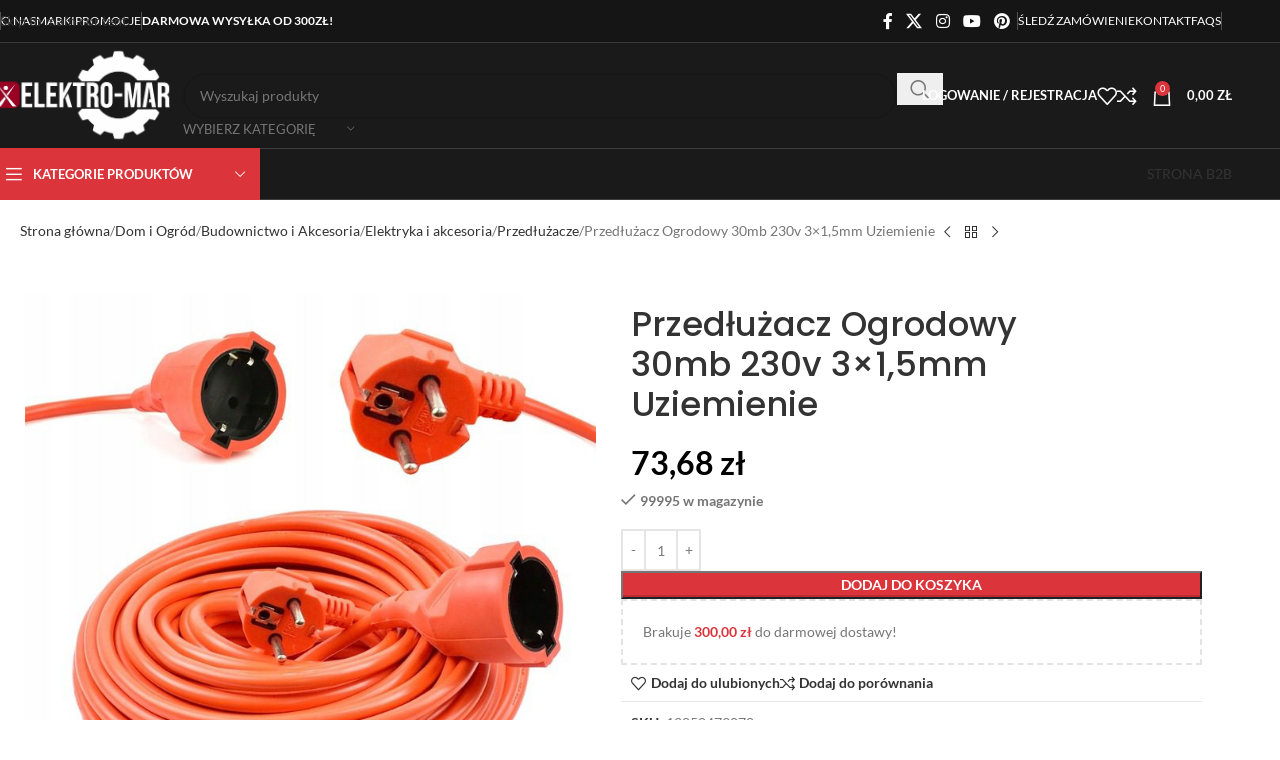

--- FILE ---
content_type: text/html; charset=UTF-8
request_url: https://elektro-mar.pl/produkt/przedluzacz-ogrodowy-30mb-230v-3x15mm-uziemienie/
body_size: 55531
content:
<!DOCTYPE html>
<html dir="ltr" lang="pl-PL" prefix="og: https://ogp.me/ns#">
<head>
	<meta charset="UTF-8">
	<link rel="profile" href="https://gmpg.org/xfn/11">
	<link rel="pingback" href="https://elektro-mar.pl/xmlrpc.php">

	<title>Przedłużacz Ogrodowy 30mb 230v 3×1,5mm Uziemienie – ELEKTRO-MAR</title>
<link data-rocket-preload as="style" data-wpr-hosted-gf-parameters="family=Lato%3A400%2C700%7CPoppins%3A400%2C600%2C500&display=swap" href="https://elektro-mar.pl/wp-content/cache/fonts/1/google-fonts/css/c/a/b/1b76aa360ffdc21a1385b6a6aafbf.css" rel="preload">
<link data-wpr-hosted-gf-parameters="family=Lato%3A400%2C700%7CPoppins%3A400%2C600%2C500&display=swap" href="https://elektro-mar.pl/wp-content/cache/fonts/1/google-fonts/css/c/a/b/1b76aa360ffdc21a1385b6a6aafbf.css" media="print" onload="this.media=&#039;all&#039;" rel="stylesheet">
<noscript data-wpr-hosted-gf-parameters=""><link rel="stylesheet" href="https://fonts.googleapis.com/css?family=Lato%3A400%2C700%7CPoppins%3A400%2C600%2C500&#038;display=swap"></noscript>

		<!-- All in One SEO Pro 4.9.3 - aioseo.com -->
	<meta name="description" content="Przedłużacz do zasilania urządzeń elektrycznych i ogrodowych marki Keltin. Długość 30 metrów z uziemieniem" />
	<meta name="robots" content="max-image-preview:large" />
	<link rel="canonical" href="https://elektro-mar.pl/produkt/przedluzacz-ogrodowy-30mb-230v-3x15mm-uziemienie/" />
	
		<meta property="og:locale" content="pl_PL" />
		<meta property="og:site_name" content="ELEKTRO-MAR – Elektronarzędzia i Akcesoria" />
		<meta property="og:type" content="article" />
		<meta property="og:title" content="Przedłużacz Ogrodowy 30mb 230v 3×1,5mm Uziemienie – ELEKTRO-MAR" />
		<meta property="og:description" content="Przedłużacz do zasilania urządzeń elektrycznych i ogrodowych marki Keltin. Długość 30 metrów z uziemieniem" />
		<meta property="og:url" content="https://elektro-mar.pl/produkt/przedluzacz-ogrodowy-30mb-230v-3x15mm-uziemienie/" />
		<meta property="og:image" content="https://elektro-mar.pl/wp-content/uploads/2025/10/STRASZNE-PROMOCJE.png" />
		<meta property="og:image:secure_url" content="https://elektro-mar.pl/wp-content/uploads/2025/10/STRASZNE-PROMOCJE.png" />
		<meta property="og:image:width" content="1200" />
		<meta property="og:image:height" content="630" />
		<meta property="article:published_time" content="2024-06-19T13:29:30+00:00" />
		<meta property="article:modified_time" content="2025-01-20T11:42:12+00:00" />
		<meta property="article:publisher" content="https://www.facebook.com/Elektro.Mar.Sklep/" />
		<meta name="twitter:card" content="summary_large_image" />
		<meta name="twitter:site" content="@elektro_mar_pl" />
		<meta name="twitter:title" content="Przedłużacz Ogrodowy 30mb 230v 3×1,5mm Uziemienie – ELEKTRO-MAR" />
		<meta name="twitter:description" content="Przedłużacz do zasilania urządzeń elektrycznych i ogrodowych marki Keltin. Długość 30 metrów z uziemieniem" />
		<meta name="twitter:image" content="https://elektro-mar.pl/wp-content/uploads/2025/10/STRASZNE-PROMOCJE.png" />
		<script type="application/ld+json" class="aioseo-schema">
			{"@context":"https:\/\/schema.org","@graph":[{"@type":"BreadcrumbList","@id":"https:\/\/elektro-mar.pl\/produkt\/przedluzacz-ogrodowy-30mb-230v-3x15mm-uziemienie\/#breadcrumblist","itemListElement":[{"@type":"ListItem","@id":"https:\/\/elektro-mar.pl#listItem","position":1,"name":"Home","item":"https:\/\/elektro-mar.pl","nextItem":{"@type":"ListItem","@id":"https:\/\/elektro-mar.pl\/kategoria-produktu\/dom-i-ogrod\/#listItem","name":"Dom i Ogr\u00f3d"}},{"@type":"ListItem","@id":"https:\/\/elektro-mar.pl\/kategoria-produktu\/dom-i-ogrod\/#listItem","position":2,"name":"Dom i Ogr\u00f3d","item":"https:\/\/elektro-mar.pl\/kategoria-produktu\/dom-i-ogrod\/","nextItem":{"@type":"ListItem","@id":"https:\/\/elektro-mar.pl\/kategoria-produktu\/dom-i-ogrod\/budownictwo-i-akcesoria\/#listItem","name":"Budownictwo i Akcesoria"},"previousItem":{"@type":"ListItem","@id":"https:\/\/elektro-mar.pl#listItem","name":"Home"}},{"@type":"ListItem","@id":"https:\/\/elektro-mar.pl\/kategoria-produktu\/dom-i-ogrod\/budownictwo-i-akcesoria\/#listItem","position":3,"name":"Budownictwo i Akcesoria","item":"https:\/\/elektro-mar.pl\/kategoria-produktu\/dom-i-ogrod\/budownictwo-i-akcesoria\/","nextItem":{"@type":"ListItem","@id":"https:\/\/elektro-mar.pl\/kategoria-produktu\/dom-i-ogrod\/budownictwo-i-akcesoria\/elektryka-i-akcesoria\/#listItem","name":"Elektryka i akcesoria"},"previousItem":{"@type":"ListItem","@id":"https:\/\/elektro-mar.pl\/kategoria-produktu\/dom-i-ogrod\/#listItem","name":"Dom i Ogr\u00f3d"}},{"@type":"ListItem","@id":"https:\/\/elektro-mar.pl\/kategoria-produktu\/dom-i-ogrod\/budownictwo-i-akcesoria\/elektryka-i-akcesoria\/#listItem","position":4,"name":"Elektryka i akcesoria","item":"https:\/\/elektro-mar.pl\/kategoria-produktu\/dom-i-ogrod\/budownictwo-i-akcesoria\/elektryka-i-akcesoria\/","nextItem":{"@type":"ListItem","@id":"https:\/\/elektro-mar.pl\/kategoria-produktu\/dom-i-ogrod\/budownictwo-i-akcesoria\/elektryka-i-akcesoria\/przedluzacze\/#listItem","name":"Przed\u0142u\u017cacze"},"previousItem":{"@type":"ListItem","@id":"https:\/\/elektro-mar.pl\/kategoria-produktu\/dom-i-ogrod\/budownictwo-i-akcesoria\/#listItem","name":"Budownictwo i Akcesoria"}},{"@type":"ListItem","@id":"https:\/\/elektro-mar.pl\/kategoria-produktu\/dom-i-ogrod\/budownictwo-i-akcesoria\/elektryka-i-akcesoria\/przedluzacze\/#listItem","position":5,"name":"Przed\u0142u\u017cacze","item":"https:\/\/elektro-mar.pl\/kategoria-produktu\/dom-i-ogrod\/budownictwo-i-akcesoria\/elektryka-i-akcesoria\/przedluzacze\/","nextItem":{"@type":"ListItem","@id":"https:\/\/elektro-mar.pl\/produkt\/przedluzacz-ogrodowy-30mb-230v-3x15mm-uziemienie\/#listItem","name":"Przed\u0142u\u017cacz Ogrodowy 30mb 230v 3&#215;1,5mm Uziemienie"},"previousItem":{"@type":"ListItem","@id":"https:\/\/elektro-mar.pl\/kategoria-produktu\/dom-i-ogrod\/budownictwo-i-akcesoria\/elektryka-i-akcesoria\/#listItem","name":"Elektryka i akcesoria"}},{"@type":"ListItem","@id":"https:\/\/elektro-mar.pl\/produkt\/przedluzacz-ogrodowy-30mb-230v-3x15mm-uziemienie\/#listItem","position":6,"name":"Przed\u0142u\u017cacz Ogrodowy 30mb 230v 3&#215;1,5mm Uziemienie","previousItem":{"@type":"ListItem","@id":"https:\/\/elektro-mar.pl\/kategoria-produktu\/dom-i-ogrod\/budownictwo-i-akcesoria\/elektryka-i-akcesoria\/przedluzacze\/#listItem","name":"Przed\u0142u\u017cacze"}}]},{"@type":"Organization","@id":"https:\/\/elektro-mar.pl\/#organization","name":"ELEKTRO-MAR","description":"Elektro-Mar to polska firma specjalizuj\u0105ca si\u0119 w sprzeda\u017cy narz\u0119dzi, elektronarz\u0119dzi i sprz\u0119tu ogrodowego dla klient\u00f3w indywidualnych oraz firm. Oferujemy produkty sprawdzonych marek, profesjonalne doradztwo techniczne, szybk\u0105 dostaw\u0119 i atrakcyjne ceny. Nasz\u0105 misj\u0105 jest dostarczanie solidnych rozwi\u0105za\u0144 do domu, warsztatu i ogrodu, wspieraj\u0105c klient\u00f3w w codziennej pracy i pasjach.","url":"https:\/\/elektro-mar.pl\/","email":"biuro@elektro-mar.pl","telephone":"+48793232776","logo":{"@type":"ImageObject","url":"https:\/\/elektro-mar.pl\/wp-content\/uploads\/2024\/07\/cropped-logo-1.png","@id":"https:\/\/elektro-mar.pl\/produkt\/przedluzacz-ogrodowy-30mb-230v-3x15mm-uziemienie\/#organizationLogo","width":512,"height":512,"caption":"favicon"},"image":{"@id":"https:\/\/elektro-mar.pl\/produkt\/przedluzacz-ogrodowy-30mb-230v-3x15mm-uziemienie\/#organizationLogo"},"sameAs":["https:\/\/www.facebook.com\/Elektro.Mar.Sklep\/","https:\/\/x.com\/elektro_mar_pl","https:\/\/www.instagram.com\/elektromar.sklep\/","https:\/\/pl.pinterest.com\/ELEKTROMARPL\/","https:\/\/www.youtube.com\/@elektro-mar_pl","https:\/\/pl.wikipedia.org\/wiki\/Wojkowice_Kocielne#cite_ref-19"]},{"@type":"Product","@id":"https:\/\/elektro-mar.pl\/produkt\/przedluzacz-ogrodowy-30mb-230v-3x15mm-uziemienie\/#wooCommerceProduct","name":"Przed\u0142u\u017cacz Ogrodowy 30mb 230v 3x1,5mm Uziemienie","description":"Przed\u0142u\u017cacz do zasilania urz\u0105dze\u0144 elektrycznych i ogrodowych marki Keltin.\nD\u0142ugo\u015b\u0107 30 metr\u00f3w z uziemieniem","url":"https:\/\/elektro-mar.pl\/produkt\/przedluzacz-ogrodowy-30mb-230v-3x15mm-uziemienie\/","sku":"12850479078","gtin":"5901477171307","image":{"@type":"ImageObject","url":"https:\/\/elektro-mar.pl\/wp-content\/uploads\/2024\/07\/a3e6eb6a41c99007902aa81b7143-4.jpg","@id":"https:\/\/elektro-mar.pl\/produkt\/przedluzacz-ogrodowy-30mb-230v-3x15mm-uziemienie\/#productImage","width":720,"height":720,"caption":"Przed\u0142u\u017cacz Ogrodowy 30mb 230v 3&#215;1,5mm Uziemienie"},"offers":{"@type":"Offer","url":"https:\/\/elektro-mar.pl\/produkt\/przedluzacz-ogrodowy-30mb-230v-3x15mm-uziemienie\/#wooCommerceOffer","price":73.68,"priceCurrency":"PLN","category":"Budownictwo i Akcesoria","availability":"https:\/\/schema.org\/InStock","shippingDetails":[{"@type":"OfferShippingDetails","shippingRate":{"@type":"MonetaryAmount","value":"13.00","currency":"PLN"},"shippingDestination":{"@type":"DefinedRegion","addressCountry":"PL"}}],"priceSpecification":{"@type":"PriceSpecification","price":73.68,"priceCurrency":"PLN","valueAddedTaxIncluded":"true"},"seller":{"@type":"Organization","@id":"https:\/\/elektro-mar.pl\/#organization"}}},{"@type":"WebPage","@id":"https:\/\/elektro-mar.pl\/produkt\/przedluzacz-ogrodowy-30mb-230v-3x15mm-uziemienie\/#webpage","url":"https:\/\/elektro-mar.pl\/produkt\/przedluzacz-ogrodowy-30mb-230v-3x15mm-uziemienie\/","name":"Przed\u0142u\u017cacz Ogrodowy 30mb 230v 3\u00d71,5mm Uziemienie \u2013 ELEKTRO-MAR","description":"Przed\u0142u\u017cacz do zasilania urz\u0105dze\u0144 elektrycznych i ogrodowych marki Keltin. D\u0142ugo\u015b\u0107 30 metr\u00f3w z uziemieniem","inLanguage":"pl-PL","isPartOf":{"@id":"https:\/\/elektro-mar.pl\/#website"},"breadcrumb":{"@id":"https:\/\/elektro-mar.pl\/produkt\/przedluzacz-ogrodowy-30mb-230v-3x15mm-uziemienie\/#breadcrumblist"},"image":{"@type":"ImageObject","url":"https:\/\/elektro-mar.pl\/wp-content\/uploads\/2024\/07\/a3e6eb6a41c99007902aa81b7143-4.jpg","@id":"https:\/\/elektro-mar.pl\/produkt\/przedluzacz-ogrodowy-30mb-230v-3x15mm-uziemienie\/#mainImage","width":720,"height":720,"caption":"Przed\u0142u\u017cacz Ogrodowy 30mb 230v 3&#215;1,5mm Uziemienie"},"primaryImageOfPage":{"@id":"https:\/\/elektro-mar.pl\/produkt\/przedluzacz-ogrodowy-30mb-230v-3x15mm-uziemienie\/#mainImage"},"datePublished":"2024-06-19T15:29:30+02:00","dateModified":"2025-01-20T12:42:12+01:00"},{"@type":"WebSite","@id":"https:\/\/elektro-mar.pl\/#website","url":"https:\/\/elektro-mar.pl\/","name":"ELEKTRO-MAR","description":"Elektronarz\u0119dzia i Akcesoria","inLanguage":"pl-PL","publisher":{"@id":"https:\/\/elektro-mar.pl\/#organization"}}]}
		</script>
		<!-- All in One SEO Pro -->

<link rel='dns-prefetch' href='//fonts.googleapis.com' />
<link href='https://fonts.gstatic.com' crossorigin rel='preconnect' />
<link rel="alternate" type="application/rss+xml" title="ELEKTRO-MAR &raquo; Kanał z wpisami" href="https://elektro-mar.pl/feed/" />
<link rel="alternate" type="application/rss+xml" title="ELEKTRO-MAR &raquo; Kanał z komentarzami" href="https://elektro-mar.pl/comments/feed/" />
<link rel="alternate" type="application/rss+xml" title="ELEKTRO-MAR &raquo; Przedłużacz Ogrodowy 30mb 230v 3&#215;1,5mm Uziemienie Kanał z komentarzami" href="https://elektro-mar.pl/produkt/przedluzacz-ogrodowy-30mb-230v-3x15mm-uziemienie/feed/" />
<link rel="alternate" title="oEmbed (JSON)" type="application/json+oembed" href="https://elektro-mar.pl/wp-json/oembed/1.0/embed?url=https%3A%2F%2Felektro-mar.pl%2Fprodukt%2Fprzedluzacz-ogrodowy-30mb-230v-3x15mm-uziemienie%2F" />
<link rel="alternate" title="oEmbed (XML)" type="text/xml+oembed" href="https://elektro-mar.pl/wp-json/oembed/1.0/embed?url=https%3A%2F%2Felektro-mar.pl%2Fprodukt%2Fprzedluzacz-ogrodowy-30mb-230v-3x15mm-uziemienie%2F&#038;format=xml" />
<style id='wp-img-auto-sizes-contain-inline-css' type='text/css'>
img:is([sizes=auto i],[sizes^="auto," i]){contain-intrinsic-size:3000px 1500px}
/*# sourceURL=wp-img-auto-sizes-contain-inline-css */
</style>
<link data-minify="1" rel='stylesheet' id='wp-block-library-css' href='https://elektro-mar.pl/wp-content/cache/min/1/wp-includes/css/dist/block-library/style.css?ver=1768485659' type='text/css' media='all' />
<link data-minify="1" rel='stylesheet' id='aioseo/css/src/vue/standalone/blocks/table-of-contents/global.scss-css' href='https://elektro-mar.pl/wp-content/cache/min/1/wp-content/plugins/all-in-one-seo-pack-pro/dist/Pro/assets/css/table-of-contents/global.e90f6d47.css?ver=1768485648' type='text/css' media='all' />
<link data-minify="1" rel='stylesheet' id='aioseo/css/src/vue/standalone/blocks/pro/recipe/global.scss-css' href='https://elektro-mar.pl/wp-content/cache/min/1/wp-content/plugins/all-in-one-seo-pack-pro/dist/Pro/assets/css/recipe/global.67a3275f.css?ver=1768485648' type='text/css' media='all' />
<link data-minify="1" rel='stylesheet' id='aioseo/css/src/vue/standalone/blocks/pro/product/global.scss-css' href='https://elektro-mar.pl/wp-content/cache/min/1/wp-content/plugins/all-in-one-seo-pack-pro/dist/Pro/assets/css/product/global.61066cfb.css?ver=1768485648' type='text/css' media='all' />
<style id='safe-svg-svg-icon-style-inline-css' type='text/css'>
.safe-svg-cover{text-align:center}.safe-svg-cover .safe-svg-inside{display:inline-block;max-width:100%}.safe-svg-cover svg{fill:currentColor;height:100%;max-height:100%;max-width:100%;width:100%}

/*# sourceURL=https://elektro-mar.pl/wp-content/plugins/safe-svg/dist/safe-svg-block-frontend.css */
</style>
<style id='global-styles-inline-css' type='text/css'>
:root{--wp--preset--aspect-ratio--square: 1;--wp--preset--aspect-ratio--4-3: 4/3;--wp--preset--aspect-ratio--3-4: 3/4;--wp--preset--aspect-ratio--3-2: 3/2;--wp--preset--aspect-ratio--2-3: 2/3;--wp--preset--aspect-ratio--16-9: 16/9;--wp--preset--aspect-ratio--9-16: 9/16;--wp--preset--color--black: #000000;--wp--preset--color--cyan-bluish-gray: #abb8c3;--wp--preset--color--white: #ffffff;--wp--preset--color--pale-pink: #f78da7;--wp--preset--color--vivid-red: #cf2e2e;--wp--preset--color--luminous-vivid-orange: #ff6900;--wp--preset--color--luminous-vivid-amber: #fcb900;--wp--preset--color--light-green-cyan: #7bdcb5;--wp--preset--color--vivid-green-cyan: #00d084;--wp--preset--color--pale-cyan-blue: #8ed1fc;--wp--preset--color--vivid-cyan-blue: #0693e3;--wp--preset--color--vivid-purple: #9b51e0;--wp--preset--gradient--vivid-cyan-blue-to-vivid-purple: linear-gradient(135deg,rgb(6,147,227) 0%,rgb(155,81,224) 100%);--wp--preset--gradient--light-green-cyan-to-vivid-green-cyan: linear-gradient(135deg,rgb(122,220,180) 0%,rgb(0,208,130) 100%);--wp--preset--gradient--luminous-vivid-amber-to-luminous-vivid-orange: linear-gradient(135deg,rgb(252,185,0) 0%,rgb(255,105,0) 100%);--wp--preset--gradient--luminous-vivid-orange-to-vivid-red: linear-gradient(135deg,rgb(255,105,0) 0%,rgb(207,46,46) 100%);--wp--preset--gradient--very-light-gray-to-cyan-bluish-gray: linear-gradient(135deg,rgb(238,238,238) 0%,rgb(169,184,195) 100%);--wp--preset--gradient--cool-to-warm-spectrum: linear-gradient(135deg,rgb(74,234,220) 0%,rgb(151,120,209) 20%,rgb(207,42,186) 40%,rgb(238,44,130) 60%,rgb(251,105,98) 80%,rgb(254,248,76) 100%);--wp--preset--gradient--blush-light-purple: linear-gradient(135deg,rgb(255,206,236) 0%,rgb(152,150,240) 100%);--wp--preset--gradient--blush-bordeaux: linear-gradient(135deg,rgb(254,205,165) 0%,rgb(254,45,45) 50%,rgb(107,0,62) 100%);--wp--preset--gradient--luminous-dusk: linear-gradient(135deg,rgb(255,203,112) 0%,rgb(199,81,192) 50%,rgb(65,88,208) 100%);--wp--preset--gradient--pale-ocean: linear-gradient(135deg,rgb(255,245,203) 0%,rgb(182,227,212) 50%,rgb(51,167,181) 100%);--wp--preset--gradient--electric-grass: linear-gradient(135deg,rgb(202,248,128) 0%,rgb(113,206,126) 100%);--wp--preset--gradient--midnight: linear-gradient(135deg,rgb(2,3,129) 0%,rgb(40,116,252) 100%);--wp--preset--font-size--small: 13px;--wp--preset--font-size--medium: 20px;--wp--preset--font-size--large: 36px;--wp--preset--font-size--x-large: 42px;--wp--preset--spacing--20: 0.44rem;--wp--preset--spacing--30: 0.67rem;--wp--preset--spacing--40: 1rem;--wp--preset--spacing--50: 1.5rem;--wp--preset--spacing--60: 2.25rem;--wp--preset--spacing--70: 3.38rem;--wp--preset--spacing--80: 5.06rem;--wp--preset--shadow--natural: 6px 6px 9px rgba(0, 0, 0, 0.2);--wp--preset--shadow--deep: 12px 12px 50px rgba(0, 0, 0, 0.4);--wp--preset--shadow--sharp: 6px 6px 0px rgba(0, 0, 0, 0.2);--wp--preset--shadow--outlined: 6px 6px 0px -3px rgb(255, 255, 255), 6px 6px rgb(0, 0, 0);--wp--preset--shadow--crisp: 6px 6px 0px rgb(0, 0, 0);}:where(body) { margin: 0; }.wp-site-blocks > .alignleft { float: left; margin-right: 2em; }.wp-site-blocks > .alignright { float: right; margin-left: 2em; }.wp-site-blocks > .aligncenter { justify-content: center; margin-left: auto; margin-right: auto; }:where(.is-layout-flex){gap: 0.5em;}:where(.is-layout-grid){gap: 0.5em;}.is-layout-flow > .alignleft{float: left;margin-inline-start: 0;margin-inline-end: 2em;}.is-layout-flow > .alignright{float: right;margin-inline-start: 2em;margin-inline-end: 0;}.is-layout-flow > .aligncenter{margin-left: auto !important;margin-right: auto !important;}.is-layout-constrained > .alignleft{float: left;margin-inline-start: 0;margin-inline-end: 2em;}.is-layout-constrained > .alignright{float: right;margin-inline-start: 2em;margin-inline-end: 0;}.is-layout-constrained > .aligncenter{margin-left: auto !important;margin-right: auto !important;}.is-layout-constrained > :where(:not(.alignleft):not(.alignright):not(.alignfull)){margin-left: auto !important;margin-right: auto !important;}body .is-layout-flex{display: flex;}.is-layout-flex{flex-wrap: wrap;align-items: center;}.is-layout-flex > :is(*, div){margin: 0;}body .is-layout-grid{display: grid;}.is-layout-grid > :is(*, div){margin: 0;}body{padding-top: 0px;padding-right: 0px;padding-bottom: 0px;padding-left: 0px;}a:where(:not(.wp-element-button)){text-decoration: none;}:root :where(.wp-element-button, .wp-block-button__link){background-color: #32373c;border-width: 0;color: #fff;font-family: inherit;font-size: inherit;font-style: inherit;font-weight: inherit;letter-spacing: inherit;line-height: inherit;padding-top: calc(0.667em + 2px);padding-right: calc(1.333em + 2px);padding-bottom: calc(0.667em + 2px);padding-left: calc(1.333em + 2px);text-decoration: none;text-transform: inherit;}.has-black-color{color: var(--wp--preset--color--black) !important;}.has-cyan-bluish-gray-color{color: var(--wp--preset--color--cyan-bluish-gray) !important;}.has-white-color{color: var(--wp--preset--color--white) !important;}.has-pale-pink-color{color: var(--wp--preset--color--pale-pink) !important;}.has-vivid-red-color{color: var(--wp--preset--color--vivid-red) !important;}.has-luminous-vivid-orange-color{color: var(--wp--preset--color--luminous-vivid-orange) !important;}.has-luminous-vivid-amber-color{color: var(--wp--preset--color--luminous-vivid-amber) !important;}.has-light-green-cyan-color{color: var(--wp--preset--color--light-green-cyan) !important;}.has-vivid-green-cyan-color{color: var(--wp--preset--color--vivid-green-cyan) !important;}.has-pale-cyan-blue-color{color: var(--wp--preset--color--pale-cyan-blue) !important;}.has-vivid-cyan-blue-color{color: var(--wp--preset--color--vivid-cyan-blue) !important;}.has-vivid-purple-color{color: var(--wp--preset--color--vivid-purple) !important;}.has-black-background-color{background-color: var(--wp--preset--color--black) !important;}.has-cyan-bluish-gray-background-color{background-color: var(--wp--preset--color--cyan-bluish-gray) !important;}.has-white-background-color{background-color: var(--wp--preset--color--white) !important;}.has-pale-pink-background-color{background-color: var(--wp--preset--color--pale-pink) !important;}.has-vivid-red-background-color{background-color: var(--wp--preset--color--vivid-red) !important;}.has-luminous-vivid-orange-background-color{background-color: var(--wp--preset--color--luminous-vivid-orange) !important;}.has-luminous-vivid-amber-background-color{background-color: var(--wp--preset--color--luminous-vivid-amber) !important;}.has-light-green-cyan-background-color{background-color: var(--wp--preset--color--light-green-cyan) !important;}.has-vivid-green-cyan-background-color{background-color: var(--wp--preset--color--vivid-green-cyan) !important;}.has-pale-cyan-blue-background-color{background-color: var(--wp--preset--color--pale-cyan-blue) !important;}.has-vivid-cyan-blue-background-color{background-color: var(--wp--preset--color--vivid-cyan-blue) !important;}.has-vivid-purple-background-color{background-color: var(--wp--preset--color--vivid-purple) !important;}.has-black-border-color{border-color: var(--wp--preset--color--black) !important;}.has-cyan-bluish-gray-border-color{border-color: var(--wp--preset--color--cyan-bluish-gray) !important;}.has-white-border-color{border-color: var(--wp--preset--color--white) !important;}.has-pale-pink-border-color{border-color: var(--wp--preset--color--pale-pink) !important;}.has-vivid-red-border-color{border-color: var(--wp--preset--color--vivid-red) !important;}.has-luminous-vivid-orange-border-color{border-color: var(--wp--preset--color--luminous-vivid-orange) !important;}.has-luminous-vivid-amber-border-color{border-color: var(--wp--preset--color--luminous-vivid-amber) !important;}.has-light-green-cyan-border-color{border-color: var(--wp--preset--color--light-green-cyan) !important;}.has-vivid-green-cyan-border-color{border-color: var(--wp--preset--color--vivid-green-cyan) !important;}.has-pale-cyan-blue-border-color{border-color: var(--wp--preset--color--pale-cyan-blue) !important;}.has-vivid-cyan-blue-border-color{border-color: var(--wp--preset--color--vivid-cyan-blue) !important;}.has-vivid-purple-border-color{border-color: var(--wp--preset--color--vivid-purple) !important;}.has-vivid-cyan-blue-to-vivid-purple-gradient-background{background: var(--wp--preset--gradient--vivid-cyan-blue-to-vivid-purple) !important;}.has-light-green-cyan-to-vivid-green-cyan-gradient-background{background: var(--wp--preset--gradient--light-green-cyan-to-vivid-green-cyan) !important;}.has-luminous-vivid-amber-to-luminous-vivid-orange-gradient-background{background: var(--wp--preset--gradient--luminous-vivid-amber-to-luminous-vivid-orange) !important;}.has-luminous-vivid-orange-to-vivid-red-gradient-background{background: var(--wp--preset--gradient--luminous-vivid-orange-to-vivid-red) !important;}.has-very-light-gray-to-cyan-bluish-gray-gradient-background{background: var(--wp--preset--gradient--very-light-gray-to-cyan-bluish-gray) !important;}.has-cool-to-warm-spectrum-gradient-background{background: var(--wp--preset--gradient--cool-to-warm-spectrum) !important;}.has-blush-light-purple-gradient-background{background: var(--wp--preset--gradient--blush-light-purple) !important;}.has-blush-bordeaux-gradient-background{background: var(--wp--preset--gradient--blush-bordeaux) !important;}.has-luminous-dusk-gradient-background{background: var(--wp--preset--gradient--luminous-dusk) !important;}.has-pale-ocean-gradient-background{background: var(--wp--preset--gradient--pale-ocean) !important;}.has-electric-grass-gradient-background{background: var(--wp--preset--gradient--electric-grass) !important;}.has-midnight-gradient-background{background: var(--wp--preset--gradient--midnight) !important;}.has-small-font-size{font-size: var(--wp--preset--font-size--small) !important;}.has-medium-font-size{font-size: var(--wp--preset--font-size--medium) !important;}.has-large-font-size{font-size: var(--wp--preset--font-size--large) !important;}.has-x-large-font-size{font-size: var(--wp--preset--font-size--x-large) !important;}
:where(.wp-block-post-template.is-layout-flex){gap: 1.25em;}:where(.wp-block-post-template.is-layout-grid){gap: 1.25em;}
:where(.wp-block-term-template.is-layout-flex){gap: 1.25em;}:where(.wp-block-term-template.is-layout-grid){gap: 1.25em;}
:where(.wp-block-columns.is-layout-flex){gap: 2em;}:where(.wp-block-columns.is-layout-grid){gap: 2em;}
:root :where(.wp-block-pullquote){font-size: 1.5em;line-height: 1.6;}
/*# sourceURL=global-styles-inline-css */
</style>
<style id='woocommerce-inline-inline-css' type='text/css'>
.woocommerce form .form-row .required { visibility: visible; }
/*# sourceURL=woocommerce-inline-inline-css */
</style>
<link data-minify="1" rel='stylesheet' id='elementor-frontend-css' href='https://elektro-mar.pl/wp-content/cache/min/1/wp-content/plugins/elementor/assets/css/frontend.css?ver=1768485648' type='text/css' media='all' />
<link data-minify="1" rel='stylesheet' id='elementor-post-19858-css' href='https://elektro-mar.pl/wp-content/cache/min/1/wp-content/uploads/elementor/css/post-19858.css?ver=1768485648' type='text/css' media='all' />
<link rel='stylesheet' id='wd-style-base-css' href='https://elektro-mar.pl/wp-content/cache/background-css/1/elektro-mar.pl/wp-content/themes/woodmart/css/parts/base.min.css?ver=8.3.7&wpr_t=1768700006' type='text/css' media='all' />
<link rel='stylesheet' id='wd-helpers-wpb-elem-css' href='https://elektro-mar.pl/wp-content/themes/woodmart/css/parts/helpers-wpb-elem.min.css?ver=8.3.7' type='text/css' media='all' />
<link rel='stylesheet' id='wd-elementor-base-css' href='https://elektro-mar.pl/wp-content/themes/woodmart/css/parts/int-elem-base.min.css?ver=8.3.7' type='text/css' media='all' />
<link rel='stylesheet' id='wd-elementor-pro-base-css' href='https://elektro-mar.pl/wp-content/themes/woodmart/css/parts/int-elementor-pro.min.css?ver=8.3.7' type='text/css' media='all' />
<link rel='stylesheet' id='wd-woocommerce-base-css' href='https://elektro-mar.pl/wp-content/themes/woodmart/css/parts/woocommerce-base.min.css?ver=8.3.7' type='text/css' media='all' />
<link rel='stylesheet' id='wd-mod-star-rating-css' href='https://elektro-mar.pl/wp-content/themes/woodmart/css/parts/mod-star-rating.min.css?ver=8.3.7' type='text/css' media='all' />
<link rel='stylesheet' id='wd-woocommerce-block-notices-css' href='https://elektro-mar.pl/wp-content/themes/woodmart/css/parts/woo-mod-block-notices.min.css?ver=8.3.7' type='text/css' media='all' />
<link rel='stylesheet' id='wd-woo-mod-quantity-css' href='https://elektro-mar.pl/wp-content/themes/woodmart/css/parts/woo-mod-quantity.min.css?ver=8.3.7' type='text/css' media='all' />
<link rel='stylesheet' id='wd-woo-opt-free-progress-bar-css' href='https://elektro-mar.pl/wp-content/themes/woodmart/css/parts/woo-opt-free-progress-bar.min.css?ver=8.3.7' type='text/css' media='all' />
<link rel='stylesheet' id='wd-woo-mod-progress-bar-css' href='https://elektro-mar.pl/wp-content/themes/woodmart/css/parts/woo-mod-progress-bar.min.css?ver=8.3.7' type='text/css' media='all' />
<link rel='stylesheet' id='wd-woo-single-prod-el-base-css' href='https://elektro-mar.pl/wp-content/themes/woodmart/css/parts/woo-single-prod-el-base.min.css?ver=8.3.7' type='text/css' media='all' />
<link rel='stylesheet' id='wd-woo-mod-stock-status-css' href='https://elektro-mar.pl/wp-content/themes/woodmart/css/parts/woo-mod-stock-status.min.css?ver=8.3.7' type='text/css' media='all' />
<link rel='stylesheet' id='wd-woo-mod-shop-attributes-css' href='https://elektro-mar.pl/wp-content/themes/woodmart/css/parts/woo-mod-shop-attributes.min.css?ver=8.3.7' type='text/css' media='all' />
<link rel='stylesheet' id='wd-wp-blocks-css' href='https://elektro-mar.pl/wp-content/themes/woodmart/css/parts/wp-blocks.min.css?ver=8.3.7' type='text/css' media='all' />
<link rel='stylesheet' id='wd-header-base-css' href='https://elektro-mar.pl/wp-content/themes/woodmart/css/parts/header-base.min.css?ver=8.3.7' type='text/css' media='all' />
<link rel='stylesheet' id='wd-mod-tools-css' href='https://elektro-mar.pl/wp-content/themes/woodmart/css/parts/mod-tools.min.css?ver=8.3.7' type='text/css' media='all' />
<link rel='stylesheet' id='wd-header-elements-base-css' href='https://elektro-mar.pl/wp-content/themes/woodmart/css/parts/header-el-base.min.css?ver=8.3.7' type='text/css' media='all' />
<link rel='stylesheet' id='wd-social-icons-css' href='https://elektro-mar.pl/wp-content/themes/woodmart/css/parts/el-social-icons.min.css?ver=8.3.7' type='text/css' media='all' />
<link rel='stylesheet' id='wd-header-search-css' href='https://elektro-mar.pl/wp-content/themes/woodmart/css/parts/header-el-search.min.css?ver=8.3.7' type='text/css' media='all' />
<link rel='stylesheet' id='wd-header-search-form-css' href='https://elektro-mar.pl/wp-content/themes/woodmart/css/parts/header-el-search-form.min.css?ver=8.3.7' type='text/css' media='all' />
<link rel='stylesheet' id='wd-wd-search-form-css' href='https://elektro-mar.pl/wp-content/themes/woodmart/css/parts/wd-search-form.min.css?ver=8.3.7' type='text/css' media='all' />
<link rel='stylesheet' id='wd-wd-search-results-css' href='https://elektro-mar.pl/wp-content/themes/woodmart/css/parts/wd-search-results.min.css?ver=8.3.7' type='text/css' media='all' />
<link rel='stylesheet' id='wd-wd-search-dropdown-css' href='https://elektro-mar.pl/wp-content/themes/woodmart/css/parts/wd-search-dropdown.min.css?ver=8.3.7' type='text/css' media='all' />
<link rel='stylesheet' id='wd-wd-search-cat-css' href='https://elektro-mar.pl/wp-content/themes/woodmart/css/parts/wd-search-cat.min.css?ver=8.3.7' type='text/css' media='all' />
<link rel='stylesheet' id='wd-woo-mod-login-form-css' href='https://elektro-mar.pl/wp-content/themes/woodmart/css/parts/woo-mod-login-form.min.css?ver=8.3.7' type='text/css' media='all' />
<link rel='stylesheet' id='wd-header-my-account-css' href='https://elektro-mar.pl/wp-content/themes/woodmart/css/parts/header-el-my-account.min.css?ver=8.3.7' type='text/css' media='all' />
<link rel='stylesheet' id='wd-header-cart-side-css' href='https://elektro-mar.pl/wp-content/themes/woodmart/css/parts/header-el-cart-side.min.css?ver=8.3.7' type='text/css' media='all' />
<link rel='stylesheet' id='wd-header-cart-css' href='https://elektro-mar.pl/wp-content/themes/woodmart/css/parts/header-el-cart.min.css?ver=8.3.7' type='text/css' media='all' />
<link rel='stylesheet' id='wd-widget-shopping-cart-css' href='https://elektro-mar.pl/wp-content/themes/woodmart/css/parts/woo-widget-shopping-cart.min.css?ver=8.3.7' type='text/css' media='all' />
<link rel='stylesheet' id='wd-widget-product-list-css' href='https://elektro-mar.pl/wp-content/themes/woodmart/css/parts/woo-widget-product-list.min.css?ver=8.3.7' type='text/css' media='all' />
<link rel='stylesheet' id='wd-header-mobile-nav-dropdown-css' href='https://elektro-mar.pl/wp-content/themes/woodmart/css/parts/header-el-mobile-nav-dropdown.min.css?ver=8.3.7' type='text/css' media='all' />
<link rel='stylesheet' id='wd-header-categories-nav-css' href='https://elektro-mar.pl/wp-content/themes/woodmart/css/parts/header-el-category-nav.min.css?ver=8.3.7' type='text/css' media='all' />
<link rel='stylesheet' id='wd-mod-nav-vertical-css' href='https://elektro-mar.pl/wp-content/themes/woodmart/css/parts/mod-nav-vertical.min.css?ver=8.3.7' type='text/css' media='all' />
<link rel='stylesheet' id='wd-mod-nav-vertical-design-default-css' href='https://elektro-mar.pl/wp-content/themes/woodmart/css/parts/mod-nav-vertical-design-default.min.css?ver=8.3.7' type='text/css' media='all' />
<link rel='stylesheet' id='wd-button-css' href='https://elektro-mar.pl/wp-content/themes/woodmart/css/parts/el-button.min.css?ver=8.3.7' type='text/css' media='all' />
<link rel='stylesheet' id='wd-woo-single-prod-builder-css' href='https://elektro-mar.pl/wp-content/themes/woodmart/css/parts/woo-single-prod-builder.min.css?ver=8.3.7' type='text/css' media='all' />
<link rel='stylesheet' id='wd-woo-single-prod-el-navigation-css' href='https://elektro-mar.pl/wp-content/themes/woodmart/css/parts/woo-single-prod-el-navigation.min.css?ver=8.3.7' type='text/css' media='all' />
<link rel='stylesheet' id='wd-woo-single-prod-el-gallery-css' href='https://elektro-mar.pl/wp-content/themes/woodmart/css/parts/woo-single-prod-el-gallery.min.css?ver=8.3.7' type='text/css' media='all' />
<link rel='stylesheet' id='wd-swiper-css' href='https://elektro-mar.pl/wp-content/themes/woodmart/css/parts/lib-swiper.min.css?ver=8.3.7' type='text/css' media='all' />
<link rel='stylesheet' id='wd-swiper-arrows-css' href='https://elektro-mar.pl/wp-content/themes/woodmart/css/parts/lib-swiper-arrows.min.css?ver=8.3.7' type='text/css' media='all' />
<link rel='stylesheet' id='wd-photoswipe-css' href='https://elektro-mar.pl/wp-content/cache/background-css/1/elektro-mar.pl/wp-content/themes/woodmart/css/parts/lib-photoswipe.min.css?ver=8.3.7&wpr_t=1768700006' type='text/css' media='all' />
<link rel='stylesheet' id='wd-post-types-mod-comments-css' href='https://elektro-mar.pl/wp-content/themes/woodmart/css/parts/post-types-mod-comments.min.css?ver=8.3.7' type='text/css' media='all' />
<link rel='stylesheet' id='wd-woo-single-prod-el-reviews-css' href='https://elektro-mar.pl/wp-content/themes/woodmart/css/parts/woo-single-prod-el-reviews.min.css?ver=8.3.7' type='text/css' media='all' />
<link rel='stylesheet' id='wd-woo-single-prod-el-reviews-style-1-css' href='https://elektro-mar.pl/wp-content/themes/woodmart/css/parts/woo-single-prod-el-reviews-style-1.min.css?ver=8.3.7' type='text/css' media='all' />
<link rel='stylesheet' id='wd-tabs-css' href='https://elektro-mar.pl/wp-content/themes/woodmart/css/parts/el-tabs.min.css?ver=8.3.7' type='text/css' media='all' />
<link rel='stylesheet' id='wd-woo-single-prod-el-tabs-opt-layout-tabs-css' href='https://elektro-mar.pl/wp-content/themes/woodmart/css/parts/woo-single-prod-el-tabs-opt-layout-tabs.min.css?ver=8.3.7' type='text/css' media='all' />
<link rel='stylesheet' id='wd-section-title-css' href='https://elektro-mar.pl/wp-content/themes/woodmart/css/parts/el-section-title.min.css?ver=8.3.7' type='text/css' media='all' />
<link rel='stylesheet' id='wd-section-title-style-simple-and-brd-css' href='https://elektro-mar.pl/wp-content/themes/woodmart/css/parts/el-section-title-style-simple-and-brd.min.css?ver=8.3.7' type='text/css' media='all' />
<link rel='stylesheet' id='wd-product-loop-css' href='https://elektro-mar.pl/wp-content/themes/woodmart/css/parts/woo-product-loop.min.css?ver=8.3.7' type='text/css' media='all' />
<link rel='stylesheet' id='wd-product-loop-icons-css' href='https://elektro-mar.pl/wp-content/themes/woodmart/css/parts/woo-product-loop-icons.min.css?ver=8.3.7' type='text/css' media='all' />
<link rel='stylesheet' id='wd-lazy-loading-css' href='https://elektro-mar.pl/wp-content/themes/woodmart/css/parts/opt-lazy-load.min.css?ver=8.3.7' type='text/css' media='all' />
<link rel='stylesheet' id='wd-woo-opt-stretch-cont-css' href='https://elektro-mar.pl/wp-content/themes/woodmart/css/parts/woo-opt-stretch-cont.min.css?ver=8.3.7' type='text/css' media='all' />
<link rel='stylesheet' id='wd-bordered-product-css' href='https://elektro-mar.pl/wp-content/themes/woodmart/css/parts/woo-opt-bordered-product.min.css?ver=8.3.7' type='text/css' media='all' />
<link rel='stylesheet' id='wd-woo-opt-title-limit-css' href='https://elektro-mar.pl/wp-content/themes/woodmart/css/parts/woo-opt-title-limit.min.css?ver=8.3.7' type='text/css' media='all' />
<link rel='stylesheet' id='wd-mfp-popup-css' href='https://elektro-mar.pl/wp-content/themes/woodmart/css/parts/lib-magnific-popup.min.css?ver=8.3.7' type='text/css' media='all' />
<link rel='stylesheet' id='wd-mod-animations-transform-css' href='https://elektro-mar.pl/wp-content/themes/woodmart/css/parts/mod-animations-transform.min.css?ver=8.3.7' type='text/css' media='all' />
<link rel='stylesheet' id='wd-mod-transform-css' href='https://elektro-mar.pl/wp-content/themes/woodmart/css/parts/mod-transform.min.css?ver=8.3.7' type='text/css' media='all' />
<link rel='stylesheet' id='wd-swiper-pagin-css' href='https://elektro-mar.pl/wp-content/themes/woodmart/css/parts/lib-swiper-pagin.min.css?ver=8.3.7' type='text/css' media='all' />
<link rel='stylesheet' id='wd-widget-collapse-css' href='https://elektro-mar.pl/wp-content/themes/woodmart/css/parts/opt-widget-collapse.min.css?ver=8.3.7' type='text/css' media='all' />
<link rel='stylesheet' id='wd-footer-base-css' href='https://elektro-mar.pl/wp-content/themes/woodmart/css/parts/footer-base.min.css?ver=8.3.7' type='text/css' media='all' />
<link rel='stylesheet' id='wd-scroll-top-css' href='https://elektro-mar.pl/wp-content/themes/woodmart/css/parts/opt-scrolltotop.min.css?ver=8.3.7' type='text/css' media='all' />
<link rel='stylesheet' id='wd-header-my-account-sidebar-css' href='https://elektro-mar.pl/wp-content/themes/woodmart/css/parts/header-el-my-account-sidebar.min.css?ver=8.3.7' type='text/css' media='all' />
<link rel='stylesheet' id='wd-cookies-popup-css' href='https://elektro-mar.pl/wp-content/themes/woodmart/css/parts/opt-cookies.min.css?ver=8.3.7' type='text/css' media='all' />
<link rel='stylesheet' id='wd-bottom-toolbar-css' href='https://elektro-mar.pl/wp-content/themes/woodmart/css/parts/opt-bottom-toolbar.min.css?ver=8.3.7' type='text/css' media='all' />
<link data-minify="1" rel='stylesheet' id='xts-style-header_393739-css' href='https://elektro-mar.pl/wp-content/cache/min/1/wp-content/uploads/2025/12/xts-header_393739-1765917912.css?ver=1768485648' type='text/css' media='all' />
<link data-minify="1" rel='stylesheet' id='xts-style-theme_settings_default-css' href='https://elektro-mar.pl/wp-content/cache/min/1/wp-content/uploads/2025/12/xts-theme_settings_default-1765917881.css?ver=1768485648' type='text/css' media='all' />

<style id='rocket-lazyload-inline-css' type='text/css'>
.rll-youtube-player{position:relative;padding-bottom:56.23%;height:0;overflow:hidden;max-width:100%;}.rll-youtube-player:focus-within{outline: 2px solid currentColor;outline-offset: 5px;}.rll-youtube-player iframe{position:absolute;top:0;left:0;width:100%;height:100%;z-index:100;background:0 0}.rll-youtube-player img{bottom:0;display:block;left:0;margin:auto;max-width:100%;width:100%;position:absolute;right:0;top:0;border:none;height:auto;-webkit-transition:.4s all;-moz-transition:.4s all;transition:.4s all}.rll-youtube-player img:hover{-webkit-filter:brightness(75%)}.rll-youtube-player .play{height:100%;width:100%;left:0;top:0;position:absolute;background:var(--wpr-bg-06bdd082-3208-47cd-9c61-cf98d1698928) no-repeat center;background-color: transparent !important;cursor:pointer;border:none;}
/*# sourceURL=rocket-lazyload-inline-css */
</style>
<link data-minify="1" rel='stylesheet' id='elementor-gf-local-roboto-css' href='https://elektro-mar.pl/wp-content/cache/min/1/wp-content/uploads/elementor/google-fonts/css/roboto.css?ver=1768485648' type='text/css' media='all' />
<link data-minify="1" rel='stylesheet' id='elementor-gf-local-robotoslab-css' href='https://elektro-mar.pl/wp-content/cache/min/1/wp-content/uploads/elementor/google-fonts/css/robotoslab.css?ver=1768485648' type='text/css' media='all' />












<link rel="https://api.w.org/" href="https://elektro-mar.pl/wp-json/" /><link rel="alternate" title="JSON" type="application/json" href="https://elektro-mar.pl/wp-json/wp/v2/product/3455" /><link rel="EditURI" type="application/rsd+xml" title="RSD" href="https://elektro-mar.pl/xmlrpc.php?rsd" />
<link rel='shortlink' href='https://elektro-mar.pl/?p=3455' />
					<meta name="viewport" content="width=device-width, initial-scale=1.0, maximum-scale=1.0, user-scalable=no">
										<noscript><style>.woocommerce-product-gallery{ opacity: 1 !important; }</style></noscript>
				<style>
				.e-con.e-parent:nth-of-type(n+4):not(.e-lazyloaded):not(.e-no-lazyload),
				.e-con.e-parent:nth-of-type(n+4):not(.e-lazyloaded):not(.e-no-lazyload) * {
					background-image: none !important;
				}
				@media screen and (max-height: 1024px) {
					.e-con.e-parent:nth-of-type(n+3):not(.e-lazyloaded):not(.e-no-lazyload),
					.e-con.e-parent:nth-of-type(n+3):not(.e-lazyloaded):not(.e-no-lazyload) * {
						background-image: none !important;
					}
				}
				@media screen and (max-height: 640px) {
					.e-con.e-parent:nth-of-type(n+2):not(.e-lazyloaded):not(.e-no-lazyload),
					.e-con.e-parent:nth-of-type(n+2):not(.e-lazyloaded):not(.e-no-lazyload) * {
						background-image: none !important;
					}
				}
			</style>
			<noscript><style id="rocket-lazyload-nojs-css">.rll-youtube-player, [data-lazy-src]{display:none !important;}</style></noscript><style id="wpr-lazyload-bg-container"></style><style id="wpr-lazyload-bg-exclusion"></style>
<noscript>
<style id="wpr-lazyload-bg-nostyle">input[type="date"]{--wpr-bg-b364d2ba-f0ab-4422-863a-c6d3840de81f: url('https://elektro-mar.pl/wp-content/themes/woodmart/inc/admin/assets/images/calend-d.svg');}[class*="color-scheme-light"] input[type='date']{--wpr-bg-29e52654-0e51-4547-935d-f736692d3a4a: url('https://elektro-mar.pl/wp-content/themes/woodmart/inc/admin/assets/images/calend-l.svg');}.pswp__button,[class*="pswp__button--arrow--"]:before{--wpr-bg-65361379-800c-4f53-bc48-17e920856407: url('https://elektro-mar.pl/wp-content/themes/woodmart/images/default-skin.png');}.pswp--svg .pswp__button,.pswp--svg [class*="pswp__button--arrow--"]:before{--wpr-bg-f0043249-b1c9-4f6d-a3ad-b94fe1297f84: url('https://elektro-mar.pl/wp-content/themes/woodmart/images/default-skin.svg');}.rll-youtube-player .play{--wpr-bg-06bdd082-3208-47cd-9c61-cf98d1698928: url('https://elektro-mar.pl/wp-content/plugins/wp-rocket/assets/img/youtube.png');}</style>
</noscript>
<script type="application/javascript">const rocket_pairs = [{"selector":"input[type=\"date\"]","style":"input[type=\"date\"]{--wpr-bg-b364d2ba-f0ab-4422-863a-c6d3840de81f: url('https:\/\/elektro-mar.pl\/wp-content\/themes\/woodmart\/inc\/admin\/assets\/images\/calend-d.svg');}","hash":"b364d2ba-f0ab-4422-863a-c6d3840de81f","url":"https:\/\/elektro-mar.pl\/wp-content\/themes\/woodmart\/inc\/admin\/assets\/images\/calend-d.svg"},{"selector":"[class*=\"color-scheme-light\"] input[type='date']","style":"[class*=\"color-scheme-light\"] input[type='date']{--wpr-bg-29e52654-0e51-4547-935d-f736692d3a4a: url('https:\/\/elektro-mar.pl\/wp-content\/themes\/woodmart\/inc\/admin\/assets\/images\/calend-l.svg');}","hash":"29e52654-0e51-4547-935d-f736692d3a4a","url":"https:\/\/elektro-mar.pl\/wp-content\/themes\/woodmart\/inc\/admin\/assets\/images\/calend-l.svg"},{"selector":".pswp__button,[class*=\"pswp__button--arrow--\"]","style":".pswp__button,[class*=\"pswp__button--arrow--\"]:before{--wpr-bg-65361379-800c-4f53-bc48-17e920856407: url('https:\/\/elektro-mar.pl\/wp-content\/themes\/woodmart\/images\/default-skin.png');}","hash":"65361379-800c-4f53-bc48-17e920856407","url":"https:\/\/elektro-mar.pl\/wp-content\/themes\/woodmart\/images\/default-skin.png"},{"selector":".pswp--svg .pswp__button,.pswp--svg [class*=\"pswp__button--arrow--\"]","style":".pswp--svg .pswp__button,.pswp--svg [class*=\"pswp__button--arrow--\"]:before{--wpr-bg-f0043249-b1c9-4f6d-a3ad-b94fe1297f84: url('https:\/\/elektro-mar.pl\/wp-content\/themes\/woodmart\/images\/default-skin.svg');}","hash":"f0043249-b1c9-4f6d-a3ad-b94fe1297f84","url":"https:\/\/elektro-mar.pl\/wp-content\/themes\/woodmart\/images\/default-skin.svg"},{"selector":".rll-youtube-player .play","style":".rll-youtube-player .play{--wpr-bg-06bdd082-3208-47cd-9c61-cf98d1698928: url('https:\/\/elektro-mar.pl\/wp-content\/plugins\/wp-rocket\/assets\/img\/youtube.png');}","hash":"06bdd082-3208-47cd-9c61-cf98d1698928","url":"https:\/\/elektro-mar.pl\/wp-content\/plugins\/wp-rocket\/assets\/img\/youtube.png"}]; const rocket_excluded_pairs = [];</script><meta name="generator" content="WP Rocket 3.20.2" data-wpr-features="wpr_lazyload_css_bg_img wpr_defer_js wpr_lazyload_images wpr_lazyload_iframes wpr_image_dimensions wpr_minify_css wpr_preload_links wpr_host_fonts_locally wpr_desktop" /></head>

<body class="wp-singular product-template-default single single-product postid-3455 wp-custom-logo wp-theme-woodmart theme-woodmart woocommerce woocommerce-page woocommerce-no-js wrapper-full-width  categories-accordion-on woodmart-ajax-shop-on sticky-toolbar-on elementor-default elementor-kit-19858">
<script type="text/javascript" src="https://elektro-mar.pl/wp-includes/js/jquery/jquery.js?ver=3.7.1" id="jquery-core-js" data-rocket-defer defer></script>
<script type="text/javascript" src="https://elektro-mar.pl/wp-includes/js/jquery/jquery-migrate.js?ver=3.4.1" id="jquery-migrate-js" data-rocket-defer defer></script>
<script type="text/javascript" src="https://elektro-mar.pl/wp-content/plugins/woocommerce/assets/js/jquery-blockui/jquery.blockUI.js?ver=2.7.0-wc.10.4.3" id="wc-jquery-blockui-js" defer="defer" data-wp-strategy="defer"></script>
<script type="text/javascript" id="wc-add-to-cart-js-extra">
/* <![CDATA[ */
var wc_add_to_cart_params = {"ajax_url":"/wp-admin/admin-ajax.php","wc_ajax_url":"/?wc-ajax=%%endpoint%%","i18n_view_cart":"Zobacz koszyk","cart_url":"https://elektro-mar.pl/koszyk/","is_cart":"","cart_redirect_after_add":"no"};
//# sourceURL=wc-add-to-cart-js-extra
/* ]]> */
</script>
<script type="text/javascript" src="https://elektro-mar.pl/wp-content/plugins/woocommerce/assets/js/frontend/add-to-cart.js?ver=10.4.3" id="wc-add-to-cart-js" defer="defer" data-wp-strategy="defer"></script>
<script type="text/javascript" src="https://elektro-mar.pl/wp-content/plugins/woocommerce/assets/js/zoom/jquery.zoom.js?ver=1.7.21-wc.10.4.3" id="wc-zoom-js" defer="defer" data-wp-strategy="defer"></script>
<script type="text/javascript" id="wc-single-product-js-extra">
/* <![CDATA[ */
var wc_single_product_params = {"i18n_required_rating_text":"Prosz\u0119 wybra\u0107 ocen\u0119","i18n_rating_options":["1 z 5 gwiazdek","2 z 5 gwiazdek","3 z 5 gwiazdek","4 z 5 gwiazdek","5 z 5 gwiazdek"],"i18n_product_gallery_trigger_text":"Wy\u015bwietl pe\u0142noekranow\u0105 galeri\u0119 obrazk\u00f3w","review_rating_required":"no","flexslider":{"rtl":false,"animation":"slide","smoothHeight":true,"directionNav":false,"controlNav":"thumbnails","slideshow":false,"animationSpeed":500,"animationLoop":false,"allowOneSlide":false},"zoom_enabled":"","zoom_options":[],"photoswipe_enabled":"","photoswipe_options":{"shareEl":false,"closeOnScroll":false,"history":false,"hideAnimationDuration":0,"showAnimationDuration":0},"flexslider_enabled":""};
//# sourceURL=wc-single-product-js-extra
/* ]]> */
</script>
<script type="text/javascript" src="https://elektro-mar.pl/wp-content/plugins/woocommerce/assets/js/frontend/single-product.js?ver=10.4.3" id="wc-single-product-js" defer="defer" data-wp-strategy="defer"></script>
<script type="text/javascript" src="https://elektro-mar.pl/wp-content/plugins/woocommerce/assets/js/js-cookie/js.cookie.js?ver=2.1.4-wc.10.4.3" id="wc-js-cookie-js" defer="defer" data-wp-strategy="defer"></script>
<script type="text/javascript" id="woocommerce-js-extra">
/* <![CDATA[ */
var woocommerce_params = {"ajax_url":"/wp-admin/admin-ajax.php","wc_ajax_url":"/?wc-ajax=%%endpoint%%","i18n_password_show":"Poka\u017c has\u0142o","i18n_password_hide":"Ukryj has\u0142o"};
//# sourceURL=woocommerce-js-extra
/* ]]> */
</script>
<script type="text/javascript" src="https://elektro-mar.pl/wp-content/plugins/woocommerce/assets/js/frontend/woocommerce.js?ver=10.4.3" id="woocommerce-js" defer="defer" data-wp-strategy="defer"></script>
<script type="text/javascript" src="https://elektro-mar.pl/wp-content/themes/woodmart/js/scripts/global/scrollBar.js?ver=8.3.7" id="wd-scrollbar-js"></script>
			<script type="text/javascript" id="wd-flicker-fix">// Flicker fix.</script>		<div data-rocket-location-hash="1d2f525ce3ea968146219c11c5fd2e8a" class="wd-skip-links">
						<a href="#main-content" class="wd-skip-content btn">
				Skip to main content			</a>
		</div>
			
	
	<div data-rocket-location-hash="cac5a6d623ac7d282dcc5185b5772dc7" class="wd-page-wrapper website-wrapper">
									<header data-rocket-location-hash="b5f60bc1314aadeb606c08540cc78edb" class="whb-header whb-header_393739 whb-sticky-shadow whb-scroll-slide whb-sticky-clone whb-hide-on-scroll">
					<div data-rocket-location-hash="204580e74ddd733969730c489876d875" class="whb-main-header">
	
<div class="whb-row whb-top-bar whb-not-sticky-row whb-with-bg whb-border-fullwidth whb-color-light whb-flex-flex-middle">
	<div class="container">
		<div class="whb-flex-row whb-top-bar-inner">
			<div class="whb-column whb-col-left whb-column5 whb-visible-lg">
	<div class="wd-header-divider wd-full-height whb-4a8nrxr2uski9e577zh6"></div>

<nav class="wd-header-nav wd-header-secondary-nav whb-iqbyrviqsxe65axk951a text-right wd-full-height" role="navigation" aria-label="Header top bar left Marketplace 2">
	<ul id="menu-header-top-bar-left-marketplace-2" class="menu wd-nav wd-nav-header wd-nav-secondary wd-style-bordered wd-gap-s"><li id="menu-item-1498351" class="menu-item menu-item-type-post_type menu-item-object-page menu-item-1498351 item-level-0 menu-simple-dropdown wd-event-hover" ><a href="https://elektro-mar.pl/o-nas/" class="woodmart-nav-link"><span class="nav-link-text">O Nas</span></a></li>
<li id="menu-item-1498350" class="menu-item menu-item-type-post_type menu-item-object-page menu-item-1498350 item-level-0 menu-simple-dropdown wd-event-hover" ><a href="https://elektro-mar.pl/marki/" class="woodmart-nav-link"><span class="nav-link-text">Marki</span></a></li>
<li id="menu-item-1498349" class="menu-item menu-item-type-custom menu-item-object-custom menu-item-1498349 item-level-0 menu-simple-dropdown wd-event-hover" ><a href="https://elektro-mar.pl/sale" class="woodmart-nav-link"><span class="nav-link-text">Promocje</span></a></li>
</ul></nav>
<div class="wd-header-divider wd-full-height whb-yqt4obighy4e12x620k7"></div>

<div class="wd-header-text reset-last-child whb-y4ro7npestv02kyrww49 header-anonsbaner"><p style="text-align: center;"><strong><span style="color: #ffffff;">DARMOWA WYSYŁKA OD 300ZŁ!</span></strong></p></div>
</div>
<div class="whb-column whb-col-center whb-column6 whb-visible-lg whb-empty-column">
	</div>
<div class="whb-column whb-col-right whb-column7 whb-visible-lg">
				<div
						class=" wd-social-icons wd-style-default social-follow wd-shape-circle  whb-43k0qayz7gg36f2jmmhk color-scheme-light text-center">
				
				
									<a rel="noopener noreferrer nofollow" href="https://www.facebook.com/Elektro.Mar.Sklep/" target="_blank" class=" wd-social-icon social-facebook" aria-label="Facebook link społecznościowy">
						<span class="wd-icon"></span>
											</a>
				
									<a rel="noopener noreferrer nofollow" href="https://x.com/elektro_mar_pl" target="_blank" class=" wd-social-icon social-twitter" aria-label="X social link">
						<span class="wd-icon"></span>
											</a>
				
				
				
									<a rel="noopener noreferrer nofollow" href="https://www.instagram.com/elektromar.sklep/" target="_blank" class=" wd-social-icon social-instagram" aria-label="Instagram link społecznościowy">
						<span class="wd-icon"></span>
											</a>
				
				
									<a rel="noopener noreferrer nofollow" href="https://www.youtube.com/@elektro-mar_pl" target="_blank" class=" wd-social-icon social-youtube" aria-label="YouTube link społecznościowy">
						<span class="wd-icon"></span>
											</a>
				
									<a rel="noopener noreferrer nofollow" href="http://www.pinterest.com/ELEKTROMARPL" target="_blank" class=" wd-social-icon social-pinterest" aria-label="Pinterest link społecznościowy">
						<span class="wd-icon"></span>
											</a>
				
				
				
				
				
				
				
				
				
				
				
				
				
				
				
				
				
				
				
			</div>

		<div class="wd-header-divider wd-full-height whb-aik22afewdiur23h71ba"></div>

<nav class="wd-header-nav wd-header-secondary-nav whb-qyxd33agi52wruenrb9t text-right wd-full-height" role="navigation" aria-label="Header top bar right Marketplace 2">
	<ul id="menu-header-top-bar-right-marketplace-2" class="menu wd-nav wd-nav-header wd-nav-secondary wd-style-bordered wd-gap-s"><li id="menu-item-1498167" class="menu-item menu-item-type-post_type menu-item-object-page menu-item-1498167 item-level-0 menu-simple-dropdown wd-event-hover" ><a href="https://elektro-mar.pl/track-you-order-2/" class="woodmart-nav-link"><span class="nav-link-text">ŚLEDŹ ZAMÓWIENIE</span></a></li>
<li id="menu-item-1498348" class="menu-item menu-item-type-post_type menu-item-object-page menu-item-1498348 item-level-0 menu-simple-dropdown wd-event-hover" ><a href="https://elektro-mar.pl/?page_id=1498136" class="woodmart-nav-link"><span class="nav-link-text">KONTAKT</span></a></li>
<li id="menu-item-1498166" class="menu-item menu-item-type-post_type menu-item-object-page menu-item-1498166 item-level-0 menu-simple-dropdown wd-event-hover" ><a href="https://elektro-mar.pl/faqs-2/" class="woodmart-nav-link"><span class="nav-link-text">FAQs</span></a></li>
</ul></nav>
<div class="wd-header-divider wd-full-height whb-hvo7pk2f543doxhr21h5"></div>
</div>
<div class="whb-column whb-col-mobile whb-column_mobile1 whb-hidden-lg">
				<div
						class=" wd-social-icons wd-style-default social-follow wd-shape-circle  whb-6m5xl5v38fxd8t497xbj color-scheme-light text-center">
				
				
									<a rel="noopener noreferrer nofollow" href="https://www.facebook.com/Elektro.Mar.Sklep/" target="_blank" class=" wd-social-icon social-facebook" aria-label="Facebook link społecznościowy">
						<span class="wd-icon"></span>
											</a>
				
									<a rel="noopener noreferrer nofollow" href="https://x.com/elektro_mar_pl" target="_blank" class=" wd-social-icon social-twitter" aria-label="X social link">
						<span class="wd-icon"></span>
											</a>
				
				
				
									<a rel="noopener noreferrer nofollow" href="https://www.instagram.com/elektromar.sklep/" target="_blank" class=" wd-social-icon social-instagram" aria-label="Instagram link społecznościowy">
						<span class="wd-icon"></span>
											</a>
				
				
									<a rel="noopener noreferrer nofollow" href="https://www.youtube.com/@elektro-mar_pl" target="_blank" class=" wd-social-icon social-youtube" aria-label="YouTube link społecznościowy">
						<span class="wd-icon"></span>
											</a>
				
									<a rel="noopener noreferrer nofollow" href="http://www.pinterest.com/ELEKTROMARPL" target="_blank" class=" wd-social-icon social-pinterest" aria-label="Pinterest link społecznościowy">
						<span class="wd-icon"></span>
											</a>
				
				
				
				
				
				
				
				
				
				
				
				
				
				
				
				
				
				
				
			</div>

		</div>
		</div>
	</div>
</div>

<div class="whb-row whb-general-header whb-not-sticky-row whb-with-bg whb-border-fullwidth whb-color-light whb-flex-flex-middle">
	<div class="container">
		<div class="whb-flex-row whb-general-header-inner">
			<div class="whb-column whb-col-left whb-column8 whb-visible-lg">
	<div class="site-logo whb-gs8bcnxektjsro21n657">
	<a href="https://elektro-mar.pl/" class="wd-logo wd-main-logo" rel="home" aria-label="Site logo">
		<img width="1636" height="849" src="data:image/svg+xml,%3Csvg%20xmlns='http://www.w3.org/2000/svg'%20viewBox='0%200%201636%20849'%3E%3C/svg%3E" class="attachment-full size-full" alt="ELEKTRO-MAR" style="max-width:245px;" decoding="async" data-lazy-srcset="https://elektro-mar.pl/wp-content/uploads/2025/09/logoaa.png 1636w, https://elektro-mar.pl/wp-content/uploads/2025/09/logoaa-300x156.png 300w, https://elektro-mar.pl/wp-content/uploads/2025/09/logoaa-1024x531.png 1024w, https://elektro-mar.pl/wp-content/uploads/2025/09/logoaa-768x399.png 768w, https://elektro-mar.pl/wp-content/uploads/2025/09/logoaa-1536x797.png 1536w, https://elektro-mar.pl/wp-content/uploads/2025/09/logoaa-600x311.png 600w, https://elektro-mar.pl/wp-content/uploads/2025/09/logoaa-150x78.png 150w, https://elektro-mar.pl/wp-content/uploads/2025/09/logoaa-64x33.png 64w" data-lazy-sizes="(max-width: 1636px) 100vw, 1636px" data-lazy-src="https://elektro-mar.pl/wp-content/uploads/2025/09/logoaa.png" /><noscript><img width="1636" height="849" src="https://elektro-mar.pl/wp-content/uploads/2025/09/logoaa.png" class="attachment-full size-full" alt="ELEKTRO-MAR" style="max-width:245px;" decoding="async" srcset="https://elektro-mar.pl/wp-content/uploads/2025/09/logoaa.png 1636w, https://elektro-mar.pl/wp-content/uploads/2025/09/logoaa-300x156.png 300w, https://elektro-mar.pl/wp-content/uploads/2025/09/logoaa-1024x531.png 1024w, https://elektro-mar.pl/wp-content/uploads/2025/09/logoaa-768x399.png 768w, https://elektro-mar.pl/wp-content/uploads/2025/09/logoaa-1536x797.png 1536w, https://elektro-mar.pl/wp-content/uploads/2025/09/logoaa-600x311.png 600w, https://elektro-mar.pl/wp-content/uploads/2025/09/logoaa-150x78.png 150w, https://elektro-mar.pl/wp-content/uploads/2025/09/logoaa-64x33.png 64w" sizes="(max-width: 1636px) 100vw, 1636px" /></noscript>	</a>
	</div>
</div>
<div class="whb-column whb-col-center whb-column9 whb-visible-lg">
	
<div class="whb-space-element whb-akwbr0w06dgovec1wriq " style="width:10px;"></div>
<div class="wd-search-form  wd-header-search-form wd-display-form whb-9x1ytaxq7aphtb3npidp">

<form role="search" method="get" class="searchform  wd-with-cat wd-style-default wd-cat-style-bordered woodmart-ajax-search" action="https://elektro-mar.pl/"  data-thumbnail="1" data-price="1" data-post_type="product" data-count="20" data-sku="0" data-symbols_count="3" data-include_cat_search="no" autocomplete="off">
	<input type="text" class="s" placeholder="Wyszukaj produkty" value="" name="s" aria-label="Szukaj" title="Wyszukaj produkty" required/>
	<input type="hidden" name="post_type" value="product">

	<span tabindex="0" aria-label="Wyczyść wyszukiwanie" class="wd-clear-search wd-role-btn wd-hide"></span>

						<div class="wd-search-cat wd-event-click wd-scroll">
				<input type="hidden" name="product_cat" value="0" disabled>
				<div tabindex="0" class="wd-search-cat-btn wd-role-btn" aria-label="Wybierz kategorię" rel="nofollow" data-val="0">
					<span>Wybierz kategorię</span>
				</div>
				<div class="wd-dropdown wd-dropdown-search-cat wd-dropdown-menu wd-scroll-content wd-design-default color-scheme-dark">
					<ul class="wd-sub-menu">
						<li style="display:none;"><a href="#" data-val="0">Wybierz kategorię</a></li>
							<li class="cat-item cat-item-15"><a class="pf-value" href="https://elektro-mar.pl/kategoria-produktu/bez-kategorii/" data-val="bez-kategorii" data-title="Bez kategorii" >Bez kategorii</a>
</li>
	<li class="cat-item cat-item-20"><a class="pf-value" href="https://elektro-mar.pl/kategoria-produktu/dom-i-ogrod/" data-val="dom-i-ogrod" data-title="Dom i Ogród" >Dom i Ogród</a>
<ul class='children'>
	<li class="cat-item cat-item-36"><a class="pf-value" href="https://elektro-mar.pl/kategoria-produktu/dom-i-ogrod/budownictwo-i-akcesoria/" data-val="budownictwo-i-akcesoria" data-title="Budownictwo i Akcesoria" >Budownictwo i Akcesoria</a>
	<ul class='children'>
	<li class="cat-item cat-item-72"><a class="pf-value" href="https://elektro-mar.pl/kategoria-produktu/dom-i-ogrod/budownictwo-i-akcesoria/elektryka-i-akcesoria/" data-val="elektryka-i-akcesoria" data-title="Elektryka i akcesoria" >Elektryka i akcesoria</a>
		<ul class='children'>
	<li class="cat-item cat-item-296"><a class="pf-value" href="https://elektro-mar.pl/kategoria-produktu/dom-i-ogrod/budownictwo-i-akcesoria/elektryka-i-akcesoria/akcesoria-montazowe/" data-val="akcesoria-montazowe" data-title="Akcesoria montażowe" >Akcesoria montażowe</a>
			<ul class='children'>
	<li class="cat-item cat-item-398"><a class="pf-value" href="https://elektro-mar.pl/kategoria-produktu/dom-i-ogrod/budownictwo-i-akcesoria/elektryka-i-akcesoria/akcesoria-montazowe/tulejki/" data-val="tulejki" data-title="Tulejki" >Tulejki</a>
</li>
			</ul>
</li>
	<li class="cat-item cat-item-224"><a class="pf-value" href="https://elektro-mar.pl/kategoria-produktu/dom-i-ogrod/budownictwo-i-akcesoria/elektryka-i-akcesoria/narzedzia-dla-elektryka/" data-val="narzedzia-dla-elektryka" data-title="Narzędzia dla elektryka" >Narzędzia dla elektryka</a>
</li>
	<li class="cat-item cat-item-198"><a class="pf-value" href="https://elektro-mar.pl/kategoria-produktu/dom-i-ogrod/budownictwo-i-akcesoria/elektryka-i-akcesoria/przedluzacze/" data-val="przedluzacze" data-title="Przedłużacze" >Przedłużacze</a>
</li>
	<li class="cat-item cat-item-219"><a class="pf-value" href="https://elektro-mar.pl/kategoria-produktu/dom-i-ogrod/budownictwo-i-akcesoria/elektryka-i-akcesoria/szybkozlaczki/" data-val="szybkozlaczki" data-title="Szybkozłączki" >Szybkozłączki</a>
</li>
		</ul>
</li>
	<li class="cat-item cat-item-114"><a class="pf-value" href="https://elektro-mar.pl/kategoria-produktu/dom-i-ogrod/budownictwo-i-akcesoria/hydraulika-i-akcesoria/" data-val="hydraulika-i-akcesoria" data-title="Hydraulika i akcesoria" >Hydraulika i akcesoria</a>
		<ul class='children'>
	<li class="cat-item cat-item-317"><a class="pf-value" href="https://elektro-mar.pl/kategoria-produktu/dom-i-ogrod/budownictwo-i-akcesoria/hydraulika-i-akcesoria/narzedzia-hydraulika-i-akcesoria/" data-val="narzedzia-hydraulika-i-akcesoria" data-title="Narzędzia" >Narzędzia</a>
</li>
		</ul>
</li>
	<li class="cat-item cat-item-131"><a class="pf-value" href="https://elektro-mar.pl/kategoria-produktu/dom-i-ogrod/budownictwo-i-akcesoria/kominki-i-akcesoria/" data-val="kominki-i-akcesoria" data-title="Kominki i akcesoria" >Kominki i akcesoria</a>
		<ul class='children'>
	<li class="cat-item cat-item-177"><a class="pf-value" href="https://elektro-mar.pl/kategoria-produktu/dom-i-ogrod/budownictwo-i-akcesoria/kominki-i-akcesoria/akcesoria-kominkowe/" data-val="akcesoria-kominkowe" data-title="Akcesoria kominkowe" >Akcesoria kominkowe</a>
			<ul class='children'>
	<li class="cat-item cat-item-421"><a class="pf-value" href="https://elektro-mar.pl/kategoria-produktu/dom-i-ogrod/budownictwo-i-akcesoria/kominki-i-akcesoria/akcesoria-kominkowe/inne-akcesoria/" data-val="inne-akcesoria" data-title="Inne akcesoria" >Inne akcesoria</a>
</li>
			</ul>
</li>
		</ul>
</li>
	<li class="cat-item cat-item-152"><a class="pf-value" href="https://elektro-mar.pl/kategoria-produktu/dom-i-ogrod/budownictwo-i-akcesoria/ogrzewanie/" data-val="ogrzewanie" data-title="Ogrzewanie" >Ogrzewanie</a>
		<ul class='children'>
	<li class="cat-item cat-item-366"><a class="pf-value" href="https://elektro-mar.pl/kategoria-produktu/dom-i-ogrod/budownictwo-i-akcesoria/ogrzewanie/grzejniki/" data-val="grzejniki" data-title="Grzejniki" >Grzejniki</a>
			<ul class='children'>
	<li class="cat-item cat-item-432"><a class="pf-value" href="https://elektro-mar.pl/kategoria-produktu/dom-i-ogrod/budownictwo-i-akcesoria/ogrzewanie/grzejniki/grzejniki-konwektorowe/" data-val="grzejniki-konwektorowe" data-title="Grzejniki konwektorowe" >Grzejniki konwektorowe</a>
</li>
	<li class="cat-item cat-item-422"><a class="pf-value" href="https://elektro-mar.pl/kategoria-produktu/dom-i-ogrod/budownictwo-i-akcesoria/ogrzewanie/grzejniki/pozostale-grzejniki/" data-val="pozostale-grzejniki" data-title="Pozostałe grzejniki" >Pozostałe grzejniki</a>
</li>
	<li class="cat-item cat-item-461"><a class="pf-value" href="https://elektro-mar.pl/kategoria-produktu/dom-i-ogrod/budownictwo-i-akcesoria/ogrzewanie/grzejniki/termowentylatory/" data-val="termowentylatory" data-title="Termowentylatory" >Termowentylatory</a>
</li>
			</ul>
</li>
	<li class="cat-item cat-item-357"><a class="pf-value" href="https://elektro-mar.pl/kategoria-produktu/dom-i-ogrod/budownictwo-i-akcesoria/ogrzewanie/nagrzewnice/" data-val="nagrzewnice" data-title="Nagrzewnice" >Nagrzewnice</a>
</li>
	<li class="cat-item cat-item-289"><a class="pf-value" href="https://elektro-mar.pl/kategoria-produktu/dom-i-ogrod/budownictwo-i-akcesoria/ogrzewanie/pompy-i-filtry/" data-val="pompy-i-filtry" data-title="Pompy i filtry" >Pompy i filtry</a>
</li>
		</ul>
</li>
	<li class="cat-item cat-item-80"><a class="pf-value" href="https://elektro-mar.pl/kategoria-produktu/dom-i-ogrod/budownictwo-i-akcesoria/podlogi/" data-val="podlogi" data-title="Podłogi" >Podłogi</a>
		<ul class='children'>
	<li class="cat-item cat-item-368"><a class="pf-value" href="https://elektro-mar.pl/kategoria-produktu/dom-i-ogrod/budownictwo-i-akcesoria/podlogi/akcesoria-montazowe-podlogi/" data-val="akcesoria-montazowe-podlogi" data-title="Akcesoria montażowe" >Akcesoria montażowe</a>
			<ul class='children'>
	<li class="cat-item cat-item-424"><a class="pf-value" href="https://elektro-mar.pl/kategoria-produktu/dom-i-ogrod/budownictwo-i-akcesoria/podlogi/akcesoria-montazowe-podlogi/gilotyny/" data-val="gilotyny" data-title="Gilotyny" >Gilotyny</a>
</li>
	<li class="cat-item cat-item-420"><a class="pf-value" href="https://elektro-mar.pl/kategoria-produktu/dom-i-ogrod/budownictwo-i-akcesoria/podlogi/akcesoria-montazowe-podlogi/systemy-poziomowania/" data-val="systemy-poziomowania" data-title="Systemy poziomowania" >Systemy poziomowania</a>
</li>
			</ul>
</li>
		</ul>
</li>
	<li class="cat-item cat-item-118"><a class="pf-value" href="https://elektro-mar.pl/kategoria-produktu/dom-i-ogrod/budownictwo-i-akcesoria/sciany-i-elewacje/" data-val="sciany-i-elewacje" data-title="Ściany i elewacje" >Ściany i elewacje</a>
		<ul class='children'>
	<li class="cat-item cat-item-7474"><a class="pf-value" href="https://elektro-mar.pl/kategoria-produktu/dom-i-ogrod/budownictwo-i-akcesoria/sciany-i-elewacje/akcesoria-malarskie/" data-val="akcesoria-malarskie" data-title="Akcesoria malarskie" >Akcesoria malarskie</a>
			<ul class='children'>
	<li class="cat-item cat-item-7484"><a class="pf-value" href="https://elektro-mar.pl/kategoria-produktu/dom-i-ogrod/budownictwo-i-akcesoria/sciany-i-elewacje/akcesoria-malarskie/pedzle-malarskie/" data-val="pedzle-malarskie" data-title="Pędzle malarskie" >Pędzle malarskie</a>
</li>
			</ul>
</li>
	<li class="cat-item cat-item-326"><a class="pf-value" href="https://elektro-mar.pl/kategoria-produktu/dom-i-ogrod/budownictwo-i-akcesoria/sciany-i-elewacje/tynki-i-gladzie/" data-val="tynki-i-gladzie" data-title="Tynki i gładzie" >Tynki i gładzie</a>
</li>
		</ul>
</li>
	<li class="cat-item cat-item-79"><a class="pf-value" href="https://elektro-mar.pl/kategoria-produktu/dom-i-ogrod/budownictwo-i-akcesoria/sprzet-i-akcesoria-budowlane/" data-val="sprzet-i-akcesoria-budowlane" data-title="Sprzęt i akcesoria budowlane" >Sprzęt i akcesoria budowlane</a>
		<ul class='children'>
	<li class="cat-item cat-item-233"><a class="pf-value" href="https://elektro-mar.pl/kategoria-produktu/dom-i-ogrod/budownictwo-i-akcesoria/sprzet-i-akcesoria-budowlane/akcesoria-murarskie/" data-val="akcesoria-murarskie" data-title="Akcesoria murarskie" >Akcesoria murarskie</a>
</li>
		</ul>
</li>
	</ul>
</li>
	<li class="cat-item cat-item-32"><a class="pf-value" href="https://elektro-mar.pl/kategoria-produktu/dom-i-ogrod/meble/" data-val="meble" data-title="Meble" >Meble</a>
	<ul class='children'>
	<li class="cat-item cat-item-151"><a class="pf-value" href="https://elektro-mar.pl/kategoria-produktu/dom-i-ogrod/meble/piwnica-garaz/" data-val="piwnica-garaz" data-title="Piwnica/garaż" >Piwnica/garaż</a>
		<ul class='children'>
	<li class="cat-item cat-item-278"><a class="pf-value" href="https://elektro-mar.pl/kategoria-produktu/dom-i-ogrod/meble/piwnica-garaz/regaly/" data-val="regaly" data-title="Regały" >Regały</a>
</li>
		</ul>
</li>
	</ul>
</li>
	<li class="cat-item cat-item-24"><a class="pf-value" href="https://elektro-mar.pl/kategoria-produktu/dom-i-ogrod/narzedzia/" data-val="narzedzia" data-title="Narzędzia" >Narzędzia</a>
	<ul class='children'>
	<li class="cat-item cat-item-160"><a class="pf-value" href="https://elektro-mar.pl/kategoria-produktu/dom-i-ogrod/narzedzia/agregaty-pradotworcze/" data-val="agregaty-pradotworcze" data-title="Agregaty prądotwórcze" >Agregaty prądotwórcze</a>
</li>
	<li class="cat-item cat-item-95"><a class="pf-value" href="https://elektro-mar.pl/kategoria-produktu/dom-i-ogrod/narzedzia/czesci-do-elektronarzedzi/" data-val="czesci-do-elektronarzedzi" data-title="Części do elektronarzędzi" >Części do elektronarzędzi</a>
</li>
	<li class="cat-item cat-item-163"><a class="pf-value" href="https://elektro-mar.pl/kategoria-produktu/dom-i-ogrod/narzedzia/frezarki/" data-val="frezarki" data-title="Frezarki" >Frezarki</a>
		<ul class='children'>
	<li class="cat-item cat-item-7610"><a class="pf-value" href="https://elektro-mar.pl/kategoria-produktu/dom-i-ogrod/narzedzia/frezarki/frezarki-gornowrzecionowe/" data-val="frezarki-gornowrzecionowe" data-title="Frezarki Górnowrzecionowe" >Frezarki Górnowrzecionowe</a>
</li>
		</ul>
</li>
	<li class="cat-item cat-item-92"><a class="pf-value" href="https://elektro-mar.pl/kategoria-produktu/dom-i-ogrod/narzedzia/imadla/" data-val="imadla" data-title="Imadła" >Imadła</a>
</li>
	<li class="cat-item cat-item-120"><a class="pf-value" href="https://elektro-mar.pl/kategoria-produktu/dom-i-ogrod/narzedzia/lutownice/" data-val="lutownice" data-title="Lutownice" >Lutownice</a>
</li>
	<li class="cat-item cat-item-85"><a class="pf-value" href="https://elektro-mar.pl/kategoria-produktu/dom-i-ogrod/narzedzia/mieszarki/" data-val="mieszarki" data-title="Mieszarki" >Mieszarki</a>
</li>
	<li class="cat-item cat-item-128"><a class="pf-value" href="https://elektro-mar.pl/kategoria-produktu/dom-i-ogrod/narzedzia/mlotki-przecinaki-i-dluta/" data-val="mlotki-przecinaki-i-dluta" data-title="Młotki, przecinaki i dłuta" >Młotki, przecinaki i dłuta</a>
</li>
	<li class="cat-item cat-item-107"><a class="pf-value" href="https://elektro-mar.pl/kategoria-produktu/dom-i-ogrod/narzedzia/mlotowiertarki/" data-val="mlotowiertarki" data-title="Młotowiertarki" >Młotowiertarki</a>
</li>
	<li class="cat-item cat-item-75"><a class="pf-value" href="https://elektro-mar.pl/kategoria-produktu/dom-i-ogrod/narzedzia/mloty-wyburzeniowe/" data-val="mloty-wyburzeniowe" data-title="Młoty wyburzeniowe" >Młoty wyburzeniowe</a>
</li>
	<li class="cat-item cat-item-111"><a class="pf-value" href="https://elektro-mar.pl/kategoria-produktu/dom-i-ogrod/narzedzia/myjki-cisnieniowe/" data-val="myjki-cisnieniowe" data-title="Myjki ciśnieniowe" >Myjki ciśnieniowe</a>
</li>
	<li class="cat-item cat-item-143"><a class="pf-value" href="https://elektro-mar.pl/kategoria-produktu/dom-i-ogrod/narzedzia/narzedzia-hydrauliczne/" data-val="narzedzia-hydrauliczne" data-title="Narzędzia hydrauliczne" >Narzędzia hydrauliczne</a>
		<ul class='children'>
	<li class="cat-item cat-item-196"><a class="pf-value" href="https://elektro-mar.pl/kategoria-produktu/dom-i-ogrod/narzedzia/narzedzia-hydrauliczne/gwintownice-do-rur/" data-val="gwintownice-do-rur" data-title="Gwintownice do rur" >Gwintownice do rur</a>
</li>
	<li class="cat-item cat-item-332"><a class="pf-value" href="https://elektro-mar.pl/kategoria-produktu/dom-i-ogrod/narzedzia/narzedzia-hydrauliczne/spirale-kanalizacyjne/" data-val="spirale-kanalizacyjne" data-title="Spirale kanalizacyjne" >Spirale kanalizacyjne</a>
</li>
	<li class="cat-item cat-item-236"><a class="pf-value" href="https://elektro-mar.pl/kategoria-produktu/dom-i-ogrod/narzedzia/narzedzia-hydrauliczne/zgrzewarki-do-rur/" data-val="zgrzewarki-do-rur" data-title="Zgrzewarki do rur" >Zgrzewarki do rur</a>
</li>
		</ul>
</li>
	<li class="cat-item cat-item-73"><a class="pf-value" href="https://elektro-mar.pl/kategoria-produktu/dom-i-ogrod/narzedzia/nozyce-do-blachy/" data-val="nozyce-do-blachy" data-title="Nożyce do blachy" >Nożyce do blachy</a>
</li>
	<li class="cat-item cat-item-71"><a class="pf-value" href="https://elektro-mar.pl/kategoria-produktu/dom-i-ogrod/narzedzia/nozyki-i-ostrza/" data-val="nozyki-i-ostrza" data-title="Nożyki i ostrza" >Nożyki i ostrza</a>
</li>
	<li class="cat-item cat-item-150"><a class="pf-value" href="https://elektro-mar.pl/kategoria-produktu/dom-i-ogrod/narzedzia/odkurzacze-przemyslowe/" data-val="odkurzacze-przemyslowe" data-title="Odkurzacze przemysłowe" >Odkurzacze przemysłowe</a>
</li>
	<li class="cat-item cat-item-61"><a class="pf-value" href="https://elektro-mar.pl/kategoria-produktu/dom-i-ogrod/narzedzia/odziez-ochronna-i-robocza/" data-val="odziez-ochronna-i-robocza" data-title="Odzież ochronna i robocza" >Odzież ochronna i robocza</a>
		<ul class='children'>
	<li class="cat-item cat-item-336"><a class="pf-value" href="https://elektro-mar.pl/kategoria-produktu/dom-i-ogrod/narzedzia/odziez-ochronna-i-robocza/akcesoria-odziez-ochronna-i-robocza/" data-val="akcesoria-odziez-ochronna-i-robocza" data-title="Akcesoria" >Akcesoria</a>
			<ul class='children'>
	<li class="cat-item cat-item-457"><a class="pf-value" href="https://elektro-mar.pl/kategoria-produktu/dom-i-ogrod/narzedzia/odziez-ochronna-i-robocza/akcesoria-odziez-ochronna-i-robocza/kaski/" data-val="kaski" data-title="Kaski" >Kaski</a>
</li>
			</ul>
</li>
		</ul>
</li>
	<li class="cat-item cat-item-135"><a class="pf-value" href="https://elektro-mar.pl/kategoria-produktu/dom-i-ogrod/narzedzia/opalarki/" data-val="opalarki" data-title="Opalarki" >Opalarki</a>
</li>
	<li class="cat-item cat-item-136"><a class="pf-value" href="https://elektro-mar.pl/kategoria-produktu/dom-i-ogrod/narzedzia/organizacja-i-przechowywanie-narzedzi/" data-val="organizacja-i-przechowywanie-narzedzi" data-title="Organizacja i przechowywanie narzędzi" >Organizacja i przechowywanie narzędzi</a>
		<ul class='children'>
	<li class="cat-item cat-item-180"><a class="pf-value" href="https://elektro-mar.pl/kategoria-produktu/dom-i-ogrod/narzedzia/organizacja-i-przechowywanie-narzedzi/opaski-magnetyczne/" data-val="opaski-magnetyczne" data-title="Opaski magnetyczne" >Opaski magnetyczne</a>
</li>
	<li class="cat-item cat-item-245"><a class="pf-value" href="https://elektro-mar.pl/kategoria-produktu/dom-i-ogrod/narzedzia/organizacja-i-przechowywanie-narzedzi/skrzynki-narzedziowe/" data-val="skrzynki-narzedziowe" data-title="Skrzynki narzędziowe" >Skrzynki narzędziowe</a>
</li>
	<li class="cat-item cat-item-280"><a class="pf-value" href="https://elektro-mar.pl/kategoria-produktu/dom-i-ogrod/narzedzia/organizacja-i-przechowywanie-narzedzi/wieszaki-scienne/" data-val="wieszaki-scienne" data-title="Wieszaki ścienne" >Wieszaki ścienne</a>
</li>
		</ul>
</li>
	<li class="cat-item cat-item-64"><a class="pf-value" href="https://elektro-mar.pl/kategoria-produktu/dom-i-ogrod/narzedzia/ostrzalki/" data-val="ostrzalki" data-title="Ostrzałki" >Ostrzałki</a>
</li>
	<li class="cat-item cat-item-67"><a class="pf-value" href="https://elektro-mar.pl/kategoria-produktu/dom-i-ogrod/narzedzia/palniki-gazowe/" data-val="palniki-gazowe" data-title="Palniki gazowe" >Palniki gazowe</a>
</li>
	<li class="cat-item cat-item-162"><a class="pf-value" href="https://elektro-mar.pl/kategoria-produktu/dom-i-ogrod/narzedzia/pily-i-pilarki/" data-val="pily-i-pilarki" data-title="Piły i pilarki" >Piły i pilarki</a>
		<ul class='children'>
	<li class="cat-item cat-item-318"><a class="pf-value" href="https://elektro-mar.pl/kategoria-produktu/dom-i-ogrod/narzedzia/pily-i-pilarki/ostrzalki-do-lancuchow/" data-val="ostrzalki-do-lancuchow" data-title="Ostrzałki do łańcuchów" >Ostrzałki do łańcuchów</a>
</li>
	<li class="cat-item cat-item-166"><a class="pf-value" href="https://elektro-mar.pl/kategoria-produktu/dom-i-ogrod/narzedzia/pily-i-pilarki/pily-lancuchowe/" data-val="pily-lancuchowe" data-title="Piły łańcuchowe" >Piły łańcuchowe</a>
</li>
	<li class="cat-item cat-item-259"><a class="pf-value" href="https://elektro-mar.pl/kategoria-produktu/dom-i-ogrod/narzedzia/pily-i-pilarki/pily-stolowe/" data-val="pily-stolowe" data-title="Piły stołowe" >Piły stołowe</a>
</li>
	<li class="cat-item cat-item-243"><a class="pf-value" href="https://elektro-mar.pl/kategoria-produktu/dom-i-ogrod/narzedzia/pily-i-pilarki/pily-szablaste/" data-val="pily-szablaste" data-title="Piły szablaste" >Piły szablaste</a>
</li>
	<li class="cat-item cat-item-212"><a class="pf-value" href="https://elektro-mar.pl/kategoria-produktu/dom-i-ogrod/narzedzia/pily-i-pilarki/pily-tarczowe/" data-val="pily-tarczowe" data-title="Piły tarczowe" >Piły tarczowe</a>
</li>
	<li class="cat-item cat-item-356"><a class="pf-value" href="https://elektro-mar.pl/kategoria-produktu/dom-i-ogrod/narzedzia/pily-i-pilarki/pily-ukosnice/" data-val="pily-ukosnice" data-title="Piły ukośnice" >Piły ukośnice</a>
</li>
		</ul>
</li>
	<li class="cat-item cat-item-52"><a class="pf-value" href="https://elektro-mar.pl/kategoria-produktu/dom-i-ogrod/narzedzia/pistolety-do-pianki/" data-val="pistolety-do-pianki" data-title="Pistolety do pianki" >Pistolety do pianki</a>
</li>
	<li class="cat-item cat-item-130"><a class="pf-value" href="https://elektro-mar.pl/kategoria-produktu/dom-i-ogrod/narzedzia/pistolety-do-silikonu/" data-val="pistolety-do-silikonu" data-title="Pistolety do silikonu" >Pistolety do silikonu</a>
</li>
	<li class="cat-item cat-item-7469"><a class="pf-value" href="https://elektro-mar.pl/kategoria-produktu/dom-i-ogrod/narzedzia/pistolety-malarskie/" data-val="pistolety-malarskie" data-title="Pistolety malarskie" >Pistolety malarskie</a>
</li>
	<li class="cat-item cat-item-116"><a class="pf-value" href="https://elektro-mar.pl/kategoria-produktu/dom-i-ogrod/narzedzia/pozostale-narzedzia/" data-val="pozostale-narzedzia" data-title="Pozostałe" >Pozostałe</a>
</li>
	<li class="cat-item cat-item-134"><a class="pf-value" href="https://elektro-mar.pl/kategoria-produktu/dom-i-ogrod/narzedzia/przecinarki-do-glazury/" data-val="przecinarki-do-glazury" data-title="Przecinarki do glazury" >Przecinarki do glazury</a>
</li>
	<li class="cat-item cat-item-109"><a class="pf-value" href="https://elektro-mar.pl/kategoria-produktu/dom-i-ogrod/narzedzia/przyrzady-miernicze/" data-val="przyrzady-miernicze" data-title="Przyrządy miernicze" >Przyrządy miernicze</a>
		<ul class='children'>
	<li class="cat-item cat-item-319"><a class="pf-value" href="https://elektro-mar.pl/kategoria-produktu/dom-i-ogrod/narzedzia/przyrzady-miernicze/dalmierze/" data-val="dalmierze" data-title="Dalmierze" >Dalmierze</a>
</li>
	<li class="cat-item cat-item-168"><a class="pf-value" href="https://elektro-mar.pl/kategoria-produktu/dom-i-ogrod/narzedzia/przyrzady-miernicze/katowniki-i-katomierze/" data-val="katowniki-i-katomierze" data-title="Kątowniki i kątomierze" >Kątowniki i kątomierze</a>
</li>
	<li class="cat-item cat-item-292"><a class="pf-value" href="https://elektro-mar.pl/kategoria-produktu/dom-i-ogrod/narzedzia/przyrzady-miernicze/lasery-krzyzowe/" data-val="lasery-krzyzowe" data-title="Lasery krzyżowe" >Lasery krzyżowe</a>
</li>
	<li class="cat-item cat-item-235"><a class="pf-value" href="https://elektro-mar.pl/kategoria-produktu/dom-i-ogrod/narzedzia/przyrzady-miernicze/poziomice/" data-val="poziomice" data-title="Poziomice" >Poziomice</a>
</li>
	<li class="cat-item cat-item-272"><a class="pf-value" href="https://elektro-mar.pl/kategoria-produktu/dom-i-ogrod/narzedzia/przyrzady-miernicze/suwmiarki/" data-val="suwmiarki" data-title="Suwmiarki" >Suwmiarki</a>
</li>
		</ul>
</li>
	<li class="cat-item cat-item-106"><a class="pf-value" href="https://elektro-mar.pl/kategoria-produktu/dom-i-ogrod/narzedzia/sciski/" data-val="sciski" data-title="Ściski" >Ściski</a>
</li>
	<li class="cat-item cat-item-156"><a class="pf-value" href="https://elektro-mar.pl/kategoria-produktu/dom-i-ogrod/narzedzia/spawarki/" data-val="spawarki" data-title="Spawarki" >Spawarki</a>
		<ul class='children'>
	<li class="cat-item cat-item-381"><a class="pf-value" href="https://elektro-mar.pl/kategoria-produktu/dom-i-ogrod/narzedzia/spawarki/polautomaty-spawalnicze/" data-val="polautomaty-spawalnicze" data-title="Półautomaty spawalnicze" >Półautomaty spawalnicze</a>
</li>
	<li class="cat-item cat-item-340"><a class="pf-value" href="https://elektro-mar.pl/kategoria-produktu/dom-i-ogrod/narzedzia/spawarki/spawarki-inwertorowe/" data-val="spawarki-inwertorowe" data-title="Spawarki inwertorowe" >Spawarki inwertorowe</a>
</li>
		</ul>
</li>
	<li class="cat-item cat-item-110"><a class="pf-value" href="https://elektro-mar.pl/kategoria-produktu/dom-i-ogrod/narzedzia/strugi/" data-val="strugi" data-title="Strugi" >Strugi</a>
</li>
	<li class="cat-item cat-item-138"><a class="pf-value" href="https://elektro-mar.pl/kategoria-produktu/dom-i-ogrod/narzedzia/szczypce-nozyce-obcegi/" data-val="szczypce-nozyce-obcegi" data-title="Szczypce, nożyce, obcęgi" >Szczypce, nożyce, obcęgi</a>
</li>
	<li class="cat-item cat-item-105"><a class="pf-value" href="https://elektro-mar.pl/kategoria-produktu/dom-i-ogrod/narzedzia/wciagarki/" data-val="wciagarki" data-title="Wciągarki" >Wciągarki</a>
</li>
	<li class="cat-item cat-item-54"><a class="pf-value" href="https://elektro-mar.pl/kategoria-produktu/dom-i-ogrod/narzedzia/wiertarki/" data-val="wiertarki" data-title="Wiertarki" >Wiertarki</a>
</li>
	<li class="cat-item cat-item-113"><a class="pf-value" href="https://elektro-mar.pl/kategoria-produktu/dom-i-ogrod/narzedzia/wiertnice/" data-val="wiertnice" data-title="Wiertnice" >Wiertnice</a>
</li>
	<li class="cat-item cat-item-45"><a class="pf-value" href="https://elektro-mar.pl/kategoria-produktu/dom-i-ogrod/narzedzia/wkretaki/" data-val="wkretaki" data-title="Wkrętaki" >Wkrętaki</a>
</li>
	<li class="cat-item cat-item-81"><a class="pf-value" href="https://elektro-mar.pl/kategoria-produktu/dom-i-ogrod/narzedzia/wkretarki/" data-val="wkretarki" data-title="Wkrętarki" >Wkrętarki</a>
</li>
	<li class="cat-item cat-item-146"><a class="pf-value" href="https://elektro-mar.pl/kategoria-produktu/dom-i-ogrod/narzedzia/wyrzynarki/" data-val="wyrzynarki" data-title="Wyrzynarki" >Wyrzynarki</a>
</li>
	<li class="cat-item cat-item-49"><a class="pf-value" href="https://elektro-mar.pl/kategoria-produktu/dom-i-ogrod/narzedzia/zestawy-elektronarzedzi/" data-val="zestawy-elektronarzedzi" data-title="Zestawy elektronarzędzi" >Zestawy elektronarzędzi</a>
</li>
	<li class="cat-item cat-item-137"><a class="pf-value" href="https://elektro-mar.pl/kategoria-produktu/dom-i-ogrod/narzedzia/zgrzewarki/" data-val="zgrzewarki" data-title="Zgrzewarki" >Zgrzewarki</a>
</li>
	<li class="cat-item cat-item-125"><a class="pf-value" href="https://elektro-mar.pl/kategoria-produktu/dom-i-ogrod/narzedzia/zszywacze-i-zszywki/" data-val="zszywacze-i-zszywki" data-title="Zszywacze i zszywki" >Zszywacze i zszywki</a>
		<ul class='children'>
	<li class="cat-item cat-item-287"><a class="pf-value" href="https://elektro-mar.pl/kategoria-produktu/dom-i-ogrod/narzedzia/zszywacze-i-zszywki/zszywacze/" data-val="zszywacze" data-title="Zszywacze" >Zszywacze</a>
</li>
		</ul>
</li>
	</ul>
</li>
	<li class="cat-item cat-item-33"><a class="pf-value" href="https://elektro-mar.pl/kategoria-produktu/dom-i-ogrod/ogrod/" data-val="ogrod" data-title="Ogród" >Ogród</a>
	<ul class='children'>
	<li class="cat-item cat-item-119"><a class="pf-value" href="https://elektro-mar.pl/kategoria-produktu/dom-i-ogrod/ogrod/grillowanie/" data-val="grillowanie" data-title="Grillowanie" >Grillowanie</a>
		<ul class='children'>
	<li class="cat-item cat-item-322"><a class="pf-value" href="https://elektro-mar.pl/kategoria-produktu/dom-i-ogrod/ogrod/grillowanie/czesci-i-przybory/" data-val="czesci-i-przybory" data-title="Części i przybory" >Części i przybory</a>
			<ul class='children'>
	<li class="cat-item cat-item-462"><a class="pf-value" href="https://elektro-mar.pl/kategoria-produktu/dom-i-ogrod/ogrod/grillowanie/czesci-i-przybory/sztucce-do-grillowania/" data-val="sztucce-do-grillowania" data-title="Sztućce do grillowania" >Sztućce do grillowania</a>
</li>
			</ul>
</li>
	<li class="cat-item cat-item-275"><a class="pf-value" href="https://elektro-mar.pl/kategoria-produktu/dom-i-ogrod/ogrod/grillowanie/kociolki/" data-val="kociolki" data-title="Kociołki" >Kociołki</a>
</li>
		</ul>
</li>
	<li class="cat-item cat-item-155"><a class="pf-value" href="https://elektro-mar.pl/kategoria-produktu/dom-i-ogrod/ogrod/narzedzia-ogrodnicze/" data-val="narzedzia-ogrodnicze" data-title="Narzędzia ogrodnicze" >Narzędzia ogrodnicze</a>
		<ul class='children'>
	<li class="cat-item cat-item-329"><a class="pf-value" href="https://elektro-mar.pl/kategoria-produktu/dom-i-ogrod/ogrod/narzedzia-ogrodnicze/czesci-i-akcesoria/" data-val="czesci-i-akcesoria" data-title="Części i akcesoria" >Części i akcesoria</a>
</li>
	<li class="cat-item cat-item-307"><a class="pf-value" href="https://elektro-mar.pl/kategoria-produktu/dom-i-ogrod/ogrod/narzedzia-ogrodnicze/glebogryzarki/" data-val="glebogryzarki" data-title="Glebogryzarki" >Glebogryzarki</a>
</li>
	<li class="cat-item cat-item-190"><a class="pf-value" href="https://elektro-mar.pl/kategoria-produktu/dom-i-ogrod/ogrod/narzedzia-ogrodnicze/kosiarki/" data-val="kosiarki" data-title="Kosiarki" >Kosiarki</a>
			<ul class='children'>
	<li class="cat-item cat-item-435"><a class="pf-value" href="https://elektro-mar.pl/kategoria-produktu/dom-i-ogrod/ogrod/narzedzia-ogrodnicze/kosiarki/czesci-i-akcesoria-do-kosiarek/" data-val="czesci-i-akcesoria-do-kosiarek" data-title="Części i akcesoria do kosiarek" >Części i akcesoria do kosiarek</a>
</li>
	<li class="cat-item cat-item-397"><a class="pf-value" href="https://elektro-mar.pl/kategoria-produktu/dom-i-ogrod/ogrod/narzedzia-ogrodnicze/kosiarki/kosiarki-akumulatorowe/" data-val="kosiarki-akumulatorowe" data-title="Kosiarki akumulatorowe" >Kosiarki akumulatorowe</a>
</li>
	<li class="cat-item cat-item-394"><a class="pf-value" href="https://elektro-mar.pl/kategoria-produktu/dom-i-ogrod/ogrod/narzedzia-ogrodnicze/kosiarki/kosiarki-elektryczne/" data-val="kosiarki-elektryczne" data-title="Kosiarki elektryczne" >Kosiarki elektryczne</a>
</li>
			</ul>
</li>
	<li class="cat-item cat-item-354"><a class="pf-value" href="https://elektro-mar.pl/kategoria-produktu/dom-i-ogrod/ogrod/narzedzia-ogrodnicze/kosy-i-podkaszarki/" data-val="kosy-i-podkaszarki" data-title="Kosy i podkaszarki" >Kosy i podkaszarki</a>
</li>
	<li class="cat-item cat-item-283"><a class="pf-value" href="https://elektro-mar.pl/kategoria-produktu/dom-i-ogrod/ogrod/narzedzia-ogrodnicze/nozyce-i-sekatory/" data-val="nozyce-i-sekatory" data-title="Nożyce i sekatory" >Nożyce i sekatory</a>
</li>
	<li class="cat-item cat-item-182"><a class="pf-value" href="https://elektro-mar.pl/kategoria-produktu/dom-i-ogrod/ogrod/narzedzia-ogrodnicze/odkurzacze-i-dmuchawy/" data-val="odkurzacze-i-dmuchawy" data-title="Odkurzacze i dmuchawy" >Odkurzacze i dmuchawy</a>
</li>
	<li class="cat-item cat-item-234"><a class="pf-value" href="https://elektro-mar.pl/kategoria-produktu/dom-i-ogrod/ogrod/narzedzia-ogrodnicze/opryskiwacze/" data-val="opryskiwacze" data-title="Opryskiwacze" >Opryskiwacze</a>
</li>
	<li class="cat-item cat-item-363"><a class="pf-value" href="https://elektro-mar.pl/kategoria-produktu/dom-i-ogrod/ogrod/narzedzia-ogrodnicze/pily/" data-val="pily" data-title="Piły" >Piły</a>
</li>
	<li class="cat-item cat-item-339"><a class="pf-value" href="https://elektro-mar.pl/kategoria-produktu/dom-i-ogrod/ogrod/narzedzia-ogrodnicze/rekawice-i-odziez-ochronna/" data-val="rekawice-i-odziez-ochronna" data-title="Rękawice i odzież ochronna" >Rękawice i odzież ochronna</a>
</li>
	<li class="cat-item cat-item-342"><a class="pf-value" href="https://elektro-mar.pl/kategoria-produktu/dom-i-ogrod/ogrod/narzedzia-ogrodnicze/rozdrabniacze/" data-val="rozdrabniacze" data-title="Rozdrabniacze" >Rozdrabniacze</a>
</li>
	<li class="cat-item cat-item-334"><a class="pf-value" href="https://elektro-mar.pl/kategoria-produktu/dom-i-ogrod/ogrod/narzedzia-ogrodnicze/siekiery/" data-val="siekiery" data-title="Siekiery" >Siekiery</a>
</li>
	<li class="cat-item cat-item-184"><a class="pf-value" href="https://elektro-mar.pl/kategoria-produktu/dom-i-ogrod/ogrod/narzedzia-ogrodnicze/siewniki/" data-val="siewniki" data-title="Siewniki" >Siewniki</a>
</li>
	<li class="cat-item cat-item-268"><a class="pf-value" href="https://elektro-mar.pl/kategoria-produktu/dom-i-ogrod/ogrod/narzedzia-ogrodnicze/taczki-i-wozki-ogrodnicze/" data-val="taczki-i-wozki-ogrodnicze" data-title="Taczki i wózki ogrodnicze" >Taczki i wózki ogrodnicze</a>
</li>
	<li class="cat-item cat-item-215"><a class="pf-value" href="https://elektro-mar.pl/kategoria-produktu/dom-i-ogrod/ogrod/narzedzia-ogrodnicze/wertykulatory-i-aeratory/" data-val="wertykulatory-i-aeratory" data-title="Wertykulatory i aeratory" >Wertykulatory i aeratory</a>
</li>
	<li class="cat-item cat-item-729"><a class="pf-value" href="https://elektro-mar.pl/kategoria-produktu/dom-i-ogrod/ogrod/narzedzia-ogrodnicze/zestawy-narzedzi-narzedzia-ogrodnicze/" data-val="zestawy-narzedzi-narzedzia-ogrodnicze" data-title="Zestawy narzędzi" >Zestawy narzędzi</a>
</li>
		</ul>
</li>
	<li class="cat-item cat-item-69"><a class="pf-value" href="https://elektro-mar.pl/kategoria-produktu/dom-i-ogrod/ogrod/nawadnianie/" data-val="nawadnianie" data-title="Nawadnianie" >Nawadnianie</a>
		<ul class='children'>
	<li class="cat-item cat-item-286"><a class="pf-value" href="https://elektro-mar.pl/kategoria-produktu/dom-i-ogrod/ogrod/nawadnianie/czesci-i-osprzet/" data-val="czesci-i-osprzet" data-title="Części i osprzęt" >Części i osprzęt</a>
			<ul class='children'>
	<li class="cat-item cat-item-477"><a class="pf-value" href="https://elektro-mar.pl/kategoria-produktu/dom-i-ogrod/ogrod/nawadnianie/czesci-i-osprzet/wozki/" data-val="wozki" data-title="Wózki" >Wózki</a>
</li>
			</ul>
</li>
	<li class="cat-item cat-item-373"><a class="pf-value" href="https://elektro-mar.pl/kategoria-produktu/dom-i-ogrod/ogrod/nawadnianie/pompy-i-hydrofory/" data-val="pompy-i-hydrofory" data-title="Pompy i hydrofory" >Pompy i hydrofory</a>
</li>
	<li class="cat-item cat-item-331"><a class="pf-value" href="https://elektro-mar.pl/kategoria-produktu/dom-i-ogrod/ogrod/nawadnianie/systemy-nawadniajace/" data-val="systemy-nawadniajace" data-title="Systemy nawadniające" >Systemy nawadniające</a>
			<ul class='children'>
	<li class="cat-item cat-item-400"><a class="pf-value" href="https://elektro-mar.pl/kategoria-produktu/dom-i-ogrod/ogrod/nawadnianie/systemy-nawadniajace/sterowniki/" data-val="sterowniki" data-title="Sterowniki" >Sterowniki</a>
</li>
			</ul>
</li>
	<li class="cat-item cat-item-350"><a class="pf-value" href="https://elektro-mar.pl/kategoria-produktu/dom-i-ogrod/ogrod/nawadnianie/weze/" data-val="weze" data-title="Węże" >Węże</a>
</li>
	<li class="cat-item cat-item-364"><a class="pf-value" href="https://elektro-mar.pl/kategoria-produktu/dom-i-ogrod/ogrod/nawadnianie/zlaczki-i-koncowki/" data-val="zlaczki-i-koncowki" data-title="Złączki i końcówki" >Złączki i końcówki</a>
</li>
		</ul>
</li>
	<li class="cat-item cat-item-133"><a class="pf-value" href="https://elektro-mar.pl/kategoria-produktu/dom-i-ogrod/ogrod/odstraszacze-owadow/" data-val="odstraszacze-owadow" data-title="Odstraszacze owadów" >Odstraszacze owadów</a>
</li>
	<li class="cat-item cat-item-121"><a class="pf-value" href="https://elektro-mar.pl/kategoria-produktu/dom-i-ogrod/ogrod/oswietlenie-ogrod/" data-val="oswietlenie-ogrod" data-title="Oświetlenie" >Oświetlenie</a>
		<ul class='children'>
	<li class="cat-item cat-item-277"><a class="pf-value" href="https://elektro-mar.pl/kategoria-produktu/dom-i-ogrod/ogrod/oswietlenie-ogrod/lampy/" data-val="lampy" data-title="Lampy" >Lampy</a>
			<ul class='children'>
	<li class="cat-item cat-item-419"><a class="pf-value" href="https://elektro-mar.pl/kategoria-produktu/dom-i-ogrod/ogrod/oswietlenie-ogrod/lampy/uliczne/" data-val="uliczne" data-title="Uliczne" >Uliczne</a>
</li>
			</ul>
</li>
		</ul>
</li>
	<li class="cat-item cat-item-83"><a class="pf-value" href="https://elektro-mar.pl/kategoria-produktu/dom-i-ogrod/ogrod/pozostale/" data-val="pozostale" data-title="Pozostałe" >Pozostałe</a>
</li>
	</ul>
</li>
	<li class="cat-item cat-item-40"><a class="pf-value" href="https://elektro-mar.pl/kategoria-produktu/dom-i-ogrod/oswietlenie/" data-val="oswietlenie" data-title="Oświetlenie" >Oświetlenie</a>
	<ul class='children'>
	<li class="cat-item cat-item-91"><a class="pf-value" href="https://elektro-mar.pl/kategoria-produktu/dom-i-ogrod/oswietlenie/tasmy-led/" data-val="tasmy-led" data-title="Taśmy LED" >Taśmy LED</a>
</li>
	</ul>
</li>
	<li class="cat-item cat-item-30"><a class="pf-value" href="https://elektro-mar.pl/kategoria-produktu/dom-i-ogrod/wyposazenie/" data-val="wyposazenie" data-title="Wyposażenie" >Wyposażenie</a>
	<ul class='children'>
	<li class="cat-item cat-item-48"><a class="pf-value" href="https://elektro-mar.pl/kategoria-produktu/dom-i-ogrod/wyposazenie/przybory-kuchenne/" data-val="przybory-kuchenne" data-title="Przybory kuchenne" >Przybory kuchenne</a>
		<ul class='children'>
	<li class="cat-item cat-item-330"><a class="pf-value" href="https://elektro-mar.pl/kategoria-produktu/dom-i-ogrod/wyposazenie/przybory-kuchenne/garnki-i-patelnie/" data-val="garnki-i-patelnie" data-title="Garnki i patelnie" >Garnki i patelnie</a>
			<ul class='children'>
	<li class="cat-item cat-item-425"><a class="pf-value" href="https://elektro-mar.pl/kategoria-produktu/dom-i-ogrod/wyposazenie/przybory-kuchenne/garnki-i-patelnie/zestawy-garnkow/" data-val="zestawy-garnkow" data-title="Zestawy garnków" >Zestawy garnków</a>
</li>
			</ul>
</li>
	<li class="cat-item cat-item-174"><a class="pf-value" href="https://elektro-mar.pl/kategoria-produktu/dom-i-ogrod/wyposazenie/przybory-kuchenne/noze-i-nozyce-kuchenne/" data-val="noze-i-nozyce-kuchenne" data-title="Noże i nożyce kuchenne" >Noże i nożyce kuchenne</a>
			<ul class='children'>
	<li class="cat-item cat-item-433"><a class="pf-value" href="https://elektro-mar.pl/kategoria-produktu/dom-i-ogrod/wyposazenie/przybory-kuchenne/noze-i-nozyce-kuchenne/ostrzalki-do-nozy/" data-val="ostrzalki-do-nozy" data-title="Ostrzałki do noży" >Ostrzałki do noży</a>
</li>
			</ul>
</li>
		</ul>
</li>
	<li class="cat-item cat-item-77"><a class="pf-value" href="https://elektro-mar.pl/kategoria-produktu/dom-i-ogrod/wyposazenie/wentylatory-domowe/" data-val="wentylatory-domowe" data-title="Wentylatory domowe" >Wentylatory domowe</a>
</li>
	</ul>
</li>
</ul>
</li>
	<li class="cat-item cat-item-22"><a class="pf-value" href="https://elektro-mar.pl/kategoria-produktu/elektronika/" data-val="elektronika" data-title="Elektronika" >Elektronika</a>
<ul class='children'>
	<li class="cat-item cat-item-34"><a class="pf-value" href="https://elektro-mar.pl/kategoria-produktu/elektronika/fotografia/" data-val="fotografia" data-title="Fotografia" >Fotografia</a>
	<ul class='children'>
	<li class="cat-item cat-item-76"><a class="pf-value" href="https://elektro-mar.pl/kategoria-produktu/elektronika/fotografia/sprzet-optyczny/" data-val="sprzet-optyczny" data-title="Sprzęt optyczny" >Sprzęt optyczny</a>
		<ul class='children'>
	<li class="cat-item cat-item-242"><a class="pf-value" href="https://elektro-mar.pl/kategoria-produktu/elektronika/fotografia/sprzet-optyczny/pozostale-sprzet-optyczny/" data-val="pozostale-sprzet-optyczny" data-title="Pozostałe" >Pozostałe</a>
</li>
		</ul>
</li>
	</ul>
</li>
	<li class="cat-item cat-item-27"><a class="pf-value" href="https://elektro-mar.pl/kategoria-produktu/elektronika/komputery/" data-val="komputery" data-title="Komputery" >Komputery</a>
	<ul class='children'>
	<li class="cat-item cat-item-145"><a class="pf-value" href="https://elektro-mar.pl/kategoria-produktu/elektronika/komputery/urzadzenia-sieciowe/" data-val="urzadzenia-sieciowe" data-title="Urządzenia sieciowe" >Urządzenia sieciowe</a>
		<ul class='children'>
	<li class="cat-item cat-item-323"><a class="pf-value" href="https://elektro-mar.pl/kategoria-produktu/elektronika/komputery/urzadzenia-sieciowe/akcesoria-urzadzenia-sieciowe/" data-val="akcesoria-urzadzenia-sieciowe" data-title="Akcesoria" >Akcesoria</a>
			<ul class='children'>
	<li class="cat-item cat-item-423"><a class="pf-value" href="https://elektro-mar.pl/kategoria-produktu/elektronika/komputery/urzadzenia-sieciowe/akcesoria-urzadzenia-sieciowe/testery-sieci/" data-val="testery-sieci" data-title="Testery sieci" >Testery sieci</a>
</li>
			</ul>
</li>
		</ul>
</li>
	</ul>
</li>
	<li class="cat-item cat-item-25"><a class="pf-value" href="https://elektro-mar.pl/kategoria-produktu/elektronika/rtv-i-agd/" data-val="rtv-i-agd" data-title="RTV i AGD" >RTV i AGD</a>
	<ul class='children'>
	<li class="cat-item cat-item-50"><a class="pf-value" href="https://elektro-mar.pl/kategoria-produktu/elektronika/rtv-i-agd/agd-drobne/" data-val="agd-drobne" data-title="AGD drobne" >AGD drobne</a>
		<ul class='children'>
	<li class="cat-item cat-item-308"><a class="pf-value" href="https://elektro-mar.pl/kategoria-produktu/elektronika/rtv-i-agd/agd-drobne/do-domu/" data-val="do-domu" data-title="Do domu" >Do domu</a>
			<ul class='children'>
	<li class="cat-item cat-item-781"><a class="pf-value" href="https://elektro-mar.pl/kategoria-produktu/elektronika/rtv-i-agd/agd-drobne/do-domu/klimatyzacja-i-wentylacja/" data-val="klimatyzacja-i-wentylacja" data-title="Klimatyzacja i wentylacja" >Klimatyzacja i wentylacja</a>
				<ul class='children'>
	<li class="cat-item cat-item-782"><a class="pf-value" href="https://elektro-mar.pl/kategoria-produktu/elektronika/rtv-i-agd/agd-drobne/do-domu/klimatyzacja-i-wentylacja/klimatory/" data-val="klimatory" data-title="Klimatory" >Klimatory</a>
</li>
				</ul>
</li>
	<li class="cat-item cat-item-451"><a class="pf-value" href="https://elektro-mar.pl/kategoria-produktu/elektronika/rtv-i-agd/agd-drobne/do-domu/odkurzacze/" data-val="odkurzacze" data-title="Odkurzacze" >Odkurzacze</a>
				<ul class='children'>
	<li class="cat-item cat-item-487"><a class="pf-value" href="https://elektro-mar.pl/kategoria-produktu/elektronika/rtv-i-agd/agd-drobne/do-domu/odkurzacze/odkurzacze-tradycyjne/" data-val="odkurzacze-tradycyjne" data-title="Odkurzacze tradycyjne" >Odkurzacze tradycyjne</a>
</li>
	<li class="cat-item cat-item-741"><a class="pf-value" href="https://elektro-mar.pl/kategoria-produktu/elektronika/rtv-i-agd/agd-drobne/do-domu/odkurzacze/odkurzacze-wodne-i-piorace/" data-val="odkurzacze-wodne-i-piorace" data-title="Odkurzacze wodne i piorące" >Odkurzacze wodne i piorące</a>
</li>
				</ul>
</li>
			</ul>
</li>
	<li class="cat-item cat-item-257"><a class="pf-value" href="https://elektro-mar.pl/kategoria-produktu/elektronika/rtv-i-agd/agd-drobne/do-kuchni/" data-val="do-kuchni" data-title="Do kuchni" >Do kuchni</a>
			<ul class='children'>
	<li class="cat-item cat-item-393"><a class="pf-value" href="https://elektro-mar.pl/kategoria-produktu/elektronika/rtv-i-agd/agd-drobne/do-kuchni/czesci-i-akcesoria-do-kuchni/" data-val="czesci-i-akcesoria-do-kuchni" data-title="Części i akcesoria" >Części i akcesoria</a>
				<ul class='children'>
	<li class="cat-item cat-item-485"><a class="pf-value" href="https://elektro-mar.pl/kategoria-produktu/elektronika/rtv-i-agd/agd-drobne/do-kuchni/czesci-i-akcesoria-do-kuchni/drobne-akcesoria/" data-val="drobne-akcesoria" data-title="Drobne akcesoria" >Drobne akcesoria</a>
</li>
				</ul>
</li>
	<li class="cat-item cat-item-412"><a class="pf-value" href="https://elektro-mar.pl/kategoria-produktu/elektronika/rtv-i-agd/agd-drobne/do-kuchni/suszarki-spozywcze/" data-val="suszarki-spozywcze" data-title="Suszarki spożywcze" >Suszarki spożywcze</a>
</li>
			</ul>
</li>
	<li class="cat-item cat-item-843"><a class="pf-value" href="https://elektro-mar.pl/kategoria-produktu/elektronika/rtv-i-agd/agd-drobne/higiena-i-pielegnacja/" data-val="higiena-i-pielegnacja" data-title="Higiena i pielęgnacja" >Higiena i pielęgnacja</a>
			<ul class='children'>
	<li class="cat-item cat-item-844"><a class="pf-value" href="https://elektro-mar.pl/kategoria-produktu/elektronika/rtv-i-agd/agd-drobne/higiena-i-pielegnacja/wagi-lazienkowe/" data-val="wagi-lazienkowe" data-title="Wagi łazienkowe" >Wagi łazienkowe</a>
</li>
			</ul>
</li>
		</ul>
</li>
	<li class="cat-item cat-item-123"><a class="pf-value" href="https://elektro-mar.pl/kategoria-produktu/elektronika/rtv-i-agd/elektronika-rtv-i-agd/" data-val="elektronika-rtv-i-agd" data-title="Elektronika" >Elektronika</a>
		<ul class='children'>
	<li class="cat-item cat-item-256"><a class="pf-value" href="https://elektro-mar.pl/kategoria-produktu/elektronika/rtv-i-agd/elektronika-rtv-i-agd/elektronika-elektronika-rtv-i-agd/" data-val="elektronika-elektronika-rtv-i-agd" data-title="Elektronika" >Elektronika</a>
			<ul class='children'>
	<li class="cat-item cat-item-445"><a class="pf-value" href="https://elektro-mar.pl/kategoria-produktu/elektronika/rtv-i-agd/elektronika-rtv-i-agd/elektronika-elektronika-rtv-i-agd/aparatura-pomiarowa/" data-val="aparatura-pomiarowa" data-title="Aparatura pomiarowa" >Aparatura pomiarowa</a>
				<ul class='children'>
	<li class="cat-item cat-item-489"><a class="pf-value" href="https://elektro-mar.pl/kategoria-produktu/elektronika/rtv-i-agd/elektronika-rtv-i-agd/elektronika-elektronika-rtv-i-agd/aparatura-pomiarowa/wagi-elektroniczne/" data-val="wagi-elektroniczne" data-title="Wagi elektroniczne" >Wagi elektroniczne</a>
</li>
				</ul>
</li>
	<li class="cat-item cat-item-473"><a class="pf-value" href="https://elektro-mar.pl/kategoria-produktu/elektronika/rtv-i-agd/elektronika-rtv-i-agd/elektronika-elektronika-rtv-i-agd/chemia-dla-elektroniki/" data-val="chemia-dla-elektroniki" data-title="Chemia dla elektroniki" >Chemia dla elektroniki</a>
				<ul class='children'>
	<li class="cat-item cat-item-492"><a class="pf-value" href="https://elektro-mar.pl/kategoria-produktu/elektronika/rtv-i-agd/elektronika-rtv-i-agd/elektronika-elektronika-rtv-i-agd/chemia-dla-elektroniki/izolacja/" data-val="izolacja" data-title="Izolacja" >Izolacja</a>
					<ul class='children'>
	<li class="cat-item cat-item-501"><a class="pf-value" href="https://elektro-mar.pl/kategoria-produktu/elektronika/rtv-i-agd/elektronika-rtv-i-agd/elektronika-elektronika-rtv-i-agd/chemia-dla-elektroniki/izolacja/koszulki/" data-val="koszulki" data-title="Koszulki" >Koszulki</a>
</li>
	<li class="cat-item cat-item-500"><a class="pf-value" href="https://elektro-mar.pl/kategoria-produktu/elektronika/rtv-i-agd/elektronika-rtv-i-agd/elektronika-elektronika-rtv-i-agd/chemia-dla-elektroniki/izolacja/tasmy/" data-val="tasmy" data-title="Taśmy" >Taśmy</a>
</li>
					</ul>
</li>
				</ul>
</li>
	<li class="cat-item cat-item-413"><a class="pf-value" href="https://elektro-mar.pl/kategoria-produktu/elektronika/rtv-i-agd/elektronika-rtv-i-agd/elektronika-elektronika-rtv-i-agd/czesci-stykowe/" data-val="czesci-stykowe" data-title="Części stykowe" >Części stykowe</a>
				<ul class='children'>
	<li class="cat-item cat-item-484"><a class="pf-value" href="https://elektro-mar.pl/kategoria-produktu/elektronika/rtv-i-agd/elektronika-rtv-i-agd/elektronika-elektronika-rtv-i-agd/czesci-stykowe/zlacza/" data-val="zlacza" data-title="Złącza" >Złącza</a>
</li>
				</ul>
</li>
	<li class="cat-item cat-item-437"><a class="pf-value" href="https://elektro-mar.pl/kategoria-produktu/elektronika/rtv-i-agd/elektronika-rtv-i-agd/elektronika-elektronika-rtv-i-agd/narzedzia-elektronika-elektronika-rtv-i-agd/" data-val="narzedzia-elektronika-elektronika-rtv-i-agd" data-title="Narzędzia" >Narzędzia</a>
				<ul class='children'>
	<li class="cat-item cat-item-494"><a class="pf-value" href="https://elektro-mar.pl/kategoria-produktu/elektronika/rtv-i-agd/elektronika-rtv-i-agd/elektronika-elektronika-rtv-i-agd/narzedzia-elektronika-elektronika-rtv-i-agd/akcesoria-narzedzia-elektronika-elektronika-rtv-i-agd/" data-val="akcesoria-narzedzia-elektronika-elektronika-rtv-i-agd" data-title="Akcesoria" >Akcesoria</a>
					<ul class='children'>
	<li class="cat-item cat-item-496"><a class="pf-value" href="https://elektro-mar.pl/kategoria-produktu/elektronika/rtv-i-agd/elektronika-rtv-i-agd/elektronika-elektronika-rtv-i-agd/narzedzia-elektronika-elektronika-rtv-i-agd/akcesoria-narzedzia-elektronika-elektronika-rtv-i-agd/uchwyty-montazowe/" data-val="uchwyty-montazowe" data-title="Uchwyty montażowe" >Uchwyty montażowe</a>
</li>
					</ul>
</li>
	<li class="cat-item cat-item-493"><a class="pf-value" href="https://elektro-mar.pl/kategoria-produktu/elektronika/rtv-i-agd/elektronika-rtv-i-agd/elektronika-elektronika-rtv-i-agd/narzedzia-elektronika-elektronika-rtv-i-agd/sciagacze-izolacji/" data-val="sciagacze-izolacji" data-title="Ściągacze izolacji" >Ściągacze izolacji</a>
</li>
	<li class="cat-item cat-item-486"><a class="pf-value" href="https://elektro-mar.pl/kategoria-produktu/elektronika/rtv-i-agd/elektronika-rtv-i-agd/elektronika-elektronika-rtv-i-agd/narzedzia-elektronika-elektronika-rtv-i-agd/zaciskarki/" data-val="zaciskarki" data-title="Zaciskarki" >Zaciskarki</a>
</li>
				</ul>
</li>
			</ul>
</li>
	<li class="cat-item cat-item-7475"><a class="pf-value" href="https://elektro-mar.pl/kategoria-produktu/elektronika/rtv-i-agd/elektronika-rtv-i-agd/kable-przewody/" data-val="kable-przewody" data-title="Kable, przewody" >Kable, przewody</a>
			<ul class='children'>
	<li class="cat-item cat-item-7486"><a class="pf-value" href="https://elektro-mar.pl/kategoria-produktu/elektronika/rtv-i-agd/elektronika-rtv-i-agd/kable-przewody/organizery-na-kable/" data-val="organizery-na-kable" data-title="Organizery na kable" >Organizery na kable</a>
</li>
			</ul>
</li>
		</ul>
</li>
	</ul>
</li>
</ul>
</li>
	<li class="cat-item cat-item-19"><a class="pf-value" href="https://elektro-mar.pl/kategoria-produktu/firma-i-uslugi/" data-val="firma-i-uslugi" data-title="Firma i usługi" >Firma i usługi</a>
<ul class='children'>
	<li class="cat-item cat-item-23"><a class="pf-value" href="https://elektro-mar.pl/kategoria-produktu/firma-i-uslugi/biuro-i-reklama/" data-val="biuro-i-reklama" data-title="Biuro i Reklama" >Biuro i Reklama</a>
	<ul class='children'>
	<li class="cat-item cat-item-139"><a class="pf-value" href="https://elektro-mar.pl/kategoria-produktu/firma-i-uslugi/biuro-i-reklama/akcesoria-biurowe/" data-val="akcesoria-biurowe" data-title="Akcesoria biurowe" >Akcesoria biurowe</a>
		<ul class='children'>
	<li class="cat-item cat-item-183"><a class="pf-value" href="https://elektro-mar.pl/kategoria-produktu/firma-i-uslugi/biuro-i-reklama/akcesoria-biurowe/tasmy-klejace-i-kleje/" data-val="tasmy-klejace-i-kleje" data-title="Taśmy klejące i kleje" >Taśmy klejące i kleje</a>
</li>
		</ul>
</li>
	<li class="cat-item cat-item-93"><a class="pf-value" href="https://elektro-mar.pl/kategoria-produktu/firma-i-uslugi/biuro-i-reklama/artykuly-pismiennicze/" data-val="artykuly-pismiennicze" data-title="Artykuły piśmiennicze" >Artykuły piśmiennicze</a>
		<ul class='children'>
	<li class="cat-item cat-item-269"><a class="pf-value" href="https://elektro-mar.pl/kategoria-produktu/firma-i-uslugi/biuro-i-reklama/artykuly-pismiennicze/markery-i-pisaki/" data-val="markery-i-pisaki" data-title="Markery i pisaki" >Markery i pisaki</a>
</li>
		</ul>
</li>
	<li class="cat-item cat-item-124"><a class="pf-value" href="https://elektro-mar.pl/kategoria-produktu/firma-i-uslugi/biuro-i-reklama/pakowanie-i-wysylka/" data-val="pakowanie-i-wysylka" data-title="Pakowanie i wysyłka" >Pakowanie i wysyłka</a>
		<ul class='children'>
	<li class="cat-item cat-item-282"><a class="pf-value" href="https://elektro-mar.pl/kategoria-produktu/firma-i-uslugi/biuro-i-reklama/pakowanie-i-wysylka/woreczki-i-torby-foliowe/" data-val="woreczki-i-torby-foliowe" data-title="Woreczki i torby foliowe" >Woreczki i torby foliowe</a>
</li>
		</ul>
</li>
	</ul>
</li>
	<li class="cat-item cat-item-31"><a class="pf-value" href="https://elektro-mar.pl/kategoria-produktu/firma-i-uslugi/przemysl/" data-val="przemysl" data-title="Przemysł" >Przemysł</a>
	<ul class='children'>
	<li class="cat-item cat-item-60"><a class="pf-value" href="https://elektro-mar.pl/kategoria-produktu/firma-i-uslugi/przemysl/budownictwo-przemyslowe/" data-val="budownictwo-przemyslowe" data-title="Budownictwo przemysłowe" >Budownictwo przemysłowe</a>
		<ul class='children'>
	<li class="cat-item cat-item-374"><a class="pf-value" href="https://elektro-mar.pl/kategoria-produktu/firma-i-uslugi/przemysl/budownictwo-przemyslowe/materialy-i-akcesoria-budownictwo-przemyslowe/" data-val="materialy-i-akcesoria-budownictwo-przemyslowe" data-title="Materiały i akcesoria" >Materiały i akcesoria</a>
			<ul class='children'>
	<li class="cat-item cat-item-430"><a class="pf-value" href="https://elektro-mar.pl/kategoria-produktu/firma-i-uslugi/przemysl/budownictwo-przemyslowe/materialy-i-akcesoria-budownictwo-przemyslowe/szalunki-i-stemple/" data-val="szalunki-i-stemple" data-title="Szalunki i stemple" >Szalunki i stemple</a>
</li>
			</ul>
</li>
	<li class="cat-item cat-item-298"><a class="pf-value" href="https://elektro-mar.pl/kategoria-produktu/firma-i-uslugi/przemysl/budownictwo-przemyslowe/podnosniki-i-wciagarki/" data-val="podnosniki-i-wciagarki" data-title="Podnośniki i wciągarki" >Podnośniki i wciągarki</a>
			<ul class='children'>
	<li class="cat-item cat-item-402"><a class="pf-value" href="https://elektro-mar.pl/kategoria-produktu/firma-i-uslugi/przemysl/budownictwo-przemyslowe/podnosniki-i-wciagarki/podnosniki-do-plyt-gk/" data-val="podnosniki-do-plyt-gk" data-title="Podnośniki do płyt GK" >Podnośniki do płyt GK</a>
</li>
	<li class="cat-item cat-item-390"><a class="pf-value" href="https://elektro-mar.pl/kategoria-produktu/firma-i-uslugi/przemysl/budownictwo-przemyslowe/podnosniki-i-wciagarki/wciagarki-i-wyciagarki/" data-val="wciagarki-i-wyciagarki" data-title="Wciągarki i wyciągarki" >Wciągarki i wyciągarki</a>
</li>
			</ul>
</li>
	<li class="cat-item cat-item-7478"><a class="pf-value" href="https://elektro-mar.pl/kategoria-produktu/firma-i-uslugi/przemysl/budownictwo-przemyslowe/pozostale-budownictwo-przemyslowe/" data-val="pozostale-budownictwo-przemyslowe" data-title="Pozostałe" >Pozostałe</a>
</li>
	<li class="cat-item cat-item-261"><a class="pf-value" href="https://elektro-mar.pl/kategoria-produktu/firma-i-uslugi/przemysl/budownictwo-przemyslowe/silniki-elektryczne-i-malolitrazowe/" data-val="silniki-elektryczne-i-malolitrazowe" data-title="Silniki elektryczne i małolitrażowe" >Silniki elektryczne i małolitrażowe</a>
</li>
	<li class="cat-item cat-item-385"><a class="pf-value" href="https://elektro-mar.pl/kategoria-produktu/firma-i-uslugi/przemysl/budownictwo-przemyslowe/szlifierki-do-gipsu/" data-val="szlifierki-do-gipsu" data-title="Szlifierki do gipsu" >Szlifierki do gipsu</a>
</li>
	<li class="cat-item cat-item-220"><a class="pf-value" href="https://elektro-mar.pl/kategoria-produktu/firma-i-uslugi/przemysl/budownictwo-przemyslowe/taczki-i-miniwywrotki/" data-val="taczki-i-miniwywrotki" data-title="Taczki i miniwywrotki" >Taczki i miniwywrotki</a>
</li>
	<li class="cat-item cat-item-367"><a class="pf-value" href="https://elektro-mar.pl/kategoria-produktu/firma-i-uslugi/przemysl/budownictwo-przemyslowe/wibratory-do-betonu/" data-val="wibratory-do-betonu" data-title="Wibratory do betonu" >Wibratory do betonu</a>
</li>
	<li class="cat-item cat-item-231"><a class="pf-value" href="https://elektro-mar.pl/kategoria-produktu/firma-i-uslugi/przemysl/budownictwo-przemyslowe/zacieraczki/" data-val="zacieraczki" data-title="Zacieraczki" >Zacieraczki</a>
</li>
	<li class="cat-item cat-item-264"><a class="pf-value" href="https://elektro-mar.pl/kategoria-produktu/firma-i-uslugi/przemysl/budownictwo-przemyslowe/zageszczarki/" data-val="zageszczarki" data-title="Zagęszczarki" >Zagęszczarki</a>
</li>
		</ul>
</li>
	<li class="cat-item cat-item-147"><a class="pf-value" href="https://elektro-mar.pl/kategoria-produktu/firma-i-uslugi/przemysl/gastronomia/" data-val="gastronomia" data-title="Gastronomia" >Gastronomia</a>
		<ul class='children'>
	<li class="cat-item cat-item-179"><a class="pf-value" href="https://elektro-mar.pl/kategoria-produktu/firma-i-uslugi/przemysl/gastronomia/obrobka-mechaniczna/" data-val="obrobka-mechaniczna" data-title="Obróbka mechaniczna" >Obróbka mechaniczna</a>
			<ul class='children'>
	<li class="cat-item cat-item-441"><a class="pf-value" href="https://elektro-mar.pl/kategoria-produktu/firma-i-uslugi/przemysl/gastronomia/obrobka-mechaniczna/nadziewarki/" data-val="nadziewarki" data-title="Nadziewarki" >Nadziewarki</a>
</li>
			</ul>
</li>
		</ul>
</li>
	<li class="cat-item cat-item-55"><a class="pf-value" href="https://elektro-mar.pl/kategoria-produktu/firma-i-uslugi/przemysl/magnesy-neodymowe/" data-val="magnesy-neodymowe" data-title="Magnesy neodymowe" >Magnesy neodymowe</a>
</li>
	<li class="cat-item cat-item-58"><a class="pf-value" href="https://elektro-mar.pl/kategoria-produktu/firma-i-uslugi/przemysl/maszyny-i-urzadzenia/" data-val="maszyny-i-urzadzenia" data-title="Maszyny i urządzenia" >Maszyny i urządzenia</a>
		<ul class='children'>
	<li class="cat-item cat-item-188"><a class="pf-value" href="https://elektro-mar.pl/kategoria-produktu/firma-i-uslugi/przemysl/maszyny-i-urzadzenia/automatyka-przemyslowa/" data-val="automatyka-przemyslowa" data-title="Automatyka przemysłowa" >Automatyka przemysłowa</a>
			<ul class='children'>
	<li class="cat-item cat-item-449"><a class="pf-value" href="https://elektro-mar.pl/kategoria-produktu/firma-i-uslugi/przemysl/maszyny-i-urzadzenia/automatyka-przemyslowa/obrobka-metali-automatyka-przemyslowa/" data-val="obrobka-metali-automatyka-przemyslowa" data-title="Obróbka metali" >Obróbka metali</a>
				<ul class='children'>
	<li class="cat-item cat-item-483"><a class="pf-value" href="https://elektro-mar.pl/kategoria-produktu/firma-i-uslugi/przemysl/maszyny-i-urzadzenia/automatyka-przemyslowa/obrobka-metali-automatyka-przemyslowa/gietarki/" data-val="gietarki" data-title="Giętarki" >Giętarki</a>
</li>
	<li class="cat-item cat-item-490"><a class="pf-value" href="https://elektro-mar.pl/kategoria-produktu/firma-i-uslugi/przemysl/maszyny-i-urzadzenia/automatyka-przemyslowa/obrobka-metali-automatyka-przemyslowa/pily-i-przecinarki/" data-val="pily-i-przecinarki" data-title="Piły i przecinarki" >Piły i przecinarki</a>
</li>
	<li class="cat-item cat-item-491"><a class="pf-value" href="https://elektro-mar.pl/kategoria-produktu/firma-i-uslugi/przemysl/maszyny-i-urzadzenia/automatyka-przemyslowa/obrobka-metali-automatyka-przemyslowa/spawalnictwo/" data-val="spawalnictwo" data-title="Spawalnictwo" >Spawalnictwo</a>
					<ul class='children'>
	<li class="cat-item cat-item-502"><a class="pf-value" href="https://elektro-mar.pl/kategoria-produktu/firma-i-uslugi/przemysl/maszyny-i-urzadzenia/automatyka-przemyslowa/obrobka-metali-automatyka-przemyslowa/spawalnictwo/druty-spawalnicze/" data-val="druty-spawalnicze" data-title="Druty spawalnicze" >Druty spawalnicze</a>
</li>
	<li class="cat-item cat-item-497"><a class="pf-value" href="https://elektro-mar.pl/kategoria-produktu/firma-i-uslugi/przemysl/maszyny-i-urzadzenia/automatyka-przemyslowa/obrobka-metali-automatyka-przemyslowa/spawalnictwo/elektrody-spawalnicze/" data-val="elektrody-spawalnicze" data-title="Elektrody spawalnicze" >Elektrody spawalnicze</a>
</li>
	<li class="cat-item cat-item-498"><a class="pf-value" href="https://elektro-mar.pl/kategoria-produktu/firma-i-uslugi/przemysl/maszyny-i-urzadzenia/automatyka-przemyslowa/obrobka-metali-automatyka-przemyslowa/spawalnictwo/maski-spawalnicze/" data-val="maski-spawalnicze" data-title="Maski spawalnicze" >Maski spawalnicze</a>
</li>
	<li class="cat-item cat-item-499"><a class="pf-value" href="https://elektro-mar.pl/kategoria-produktu/firma-i-uslugi/przemysl/maszyny-i-urzadzenia/automatyka-przemyslowa/obrobka-metali-automatyka-przemyslowa/spawalnictwo/wozki-spawalnicze/" data-val="wozki-spawalnicze" data-title="Wózki spawalnicze" >Wózki spawalnicze</a>
</li>
					</ul>
</li>
				</ul>
</li>
			</ul>
</li>
	<li class="cat-item cat-item-171"><a class="pf-value" href="https://elektro-mar.pl/kategoria-produktu/firma-i-uslugi/przemysl/maszyny-i-urzadzenia/dla-lesnictwa-i-przemyslu-drzewnego/" data-val="dla-lesnictwa-i-przemyslu-drzewnego" data-title="Dla leśnictwa i przemysłu drzewnego" >Dla leśnictwa i przemysłu drzewnego</a>
			<ul class='children'>
	<li class="cat-item cat-item-411"><a class="pf-value" href="https://elektro-mar.pl/kategoria-produktu/firma-i-uslugi/przemysl/maszyny-i-urzadzenia/dla-lesnictwa-i-przemyslu-drzewnego/luparki/" data-val="luparki" data-title="Łuparki" >Łuparki</a>
</li>
	<li class="cat-item cat-item-740"><a class="pf-value" href="https://elektro-mar.pl/kategoria-produktu/firma-i-uslugi/przemysl/maszyny-i-urzadzenia/dla-lesnictwa-i-przemyslu-drzewnego/szlifierki-i-cykliniarki/" data-val="szlifierki-i-cykliniarki" data-title="Szlifierki i cykliniarki" >Szlifierki i cykliniarki</a>
</li>
			</ul>
</li>
		</ul>
</li>
	<li class="cat-item cat-item-122"><a class="pf-value" href="https://elektro-mar.pl/kategoria-produktu/firma-i-uslugi/przemysl/materialy-i-akcesoria/" data-val="materialy-i-akcesoria" data-title="Materiały i akcesoria" >Materiały i akcesoria</a>
		<ul class='children'>
	<li class="cat-item cat-item-293"><a class="pf-value" href="https://elektro-mar.pl/kategoria-produktu/firma-i-uslugi/przemysl/materialy-i-akcesoria/automatyka-przemyslowa-materialy-i-akcesoria/" data-val="automatyka-przemyslowa-materialy-i-akcesoria" data-title="Automatyka przemysłowa" >Automatyka przemysłowa</a>
			<ul class='children'>
	<li class="cat-item cat-item-453"><a class="pf-value" href="https://elektro-mar.pl/kategoria-produktu/firma-i-uslugi/przemysl/materialy-i-akcesoria/automatyka-przemyslowa-materialy-i-akcesoria/pneumatyka/" data-val="pneumatyka" data-title="Pneumatyka" >Pneumatyka</a>
</li>
			</ul>
</li>
	<li class="cat-item cat-item-208"><a class="pf-value" href="https://elektro-mar.pl/kategoria-produktu/firma-i-uslugi/przemysl/materialy-i-akcesoria/obrobka-metali/" data-val="obrobka-metali" data-title="Obróbka metali" >Obróbka metali</a>
			<ul class='children'>
	<li class="cat-item cat-item-481"><a class="pf-value" href="https://elektro-mar.pl/kategoria-produktu/firma-i-uslugi/przemysl/materialy-i-akcesoria/obrobka-metali/gwintowniki-i-narzynki/" data-val="gwintowniki-i-narzynki" data-title="Gwintowniki i narzynki" >Gwintowniki i narzynki</a>
</li>
	<li class="cat-item cat-item-439"><a class="pf-value" href="https://elektro-mar.pl/kategoria-produktu/firma-i-uslugi/przemysl/materialy-i-akcesoria/obrobka-metali/tarcze-i-sciernice/" data-val="tarcze-i-sciernice" data-title="Tarcze i ściernice" >Tarcze i ściernice</a>
</li>
	<li class="cat-item cat-item-450"><a class="pf-value" href="https://elektro-mar.pl/kategoria-produktu/firma-i-uslugi/przemysl/materialy-i-akcesoria/obrobka-metali/uchwyty-i-przyrzady-do-mocowania/" data-val="uchwyty-i-przyrzady-do-mocowania" data-title="Uchwyty i przyrządy do mocowania" >Uchwyty i przyrządy do mocowania</a>
</li>
			</ul>
</li>
	<li class="cat-item cat-item-362"><a class="pf-value" href="https://elektro-mar.pl/kategoria-produktu/firma-i-uslugi/przemysl/materialy-i-akcesoria/przemysl-drzewny/" data-val="przemysl-drzewny" data-title="Przemysł drzewny" >Przemysł drzewny</a>
			<ul class='children'>
	<li class="cat-item cat-item-7483"><a class="pf-value" href="https://elektro-mar.pl/kategoria-produktu/firma-i-uslugi/przemysl/materialy-i-akcesoria/przemysl-drzewny/tarcze-przemysl-drzewny/" data-val="tarcze-przemysl-drzewny" data-title="Tarcze" >Tarcze</a>
</li>
			</ul>
</li>
	<li class="cat-item cat-item-165"><a class="pf-value" href="https://elektro-mar.pl/kategoria-produktu/firma-i-uslugi/przemysl/materialy-i-akcesoria/spawanie/" data-val="spawanie" data-title="Spawanie" >Spawanie</a>
			<ul class='children'>
	<li class="cat-item cat-item-460"><a class="pf-value" href="https://elektro-mar.pl/kategoria-produktu/firma-i-uslugi/przemysl/materialy-i-akcesoria/spawanie/materialy-spawalnicze/" data-val="materialy-spawalnicze" data-title="Materiały spawalnicze" >Materiały spawalnicze</a>
</li>
	<li class="cat-item cat-item-410"><a class="pf-value" href="https://elektro-mar.pl/kategoria-produktu/firma-i-uslugi/przemysl/materialy-i-akcesoria/spawanie/palniki/" data-val="palniki" data-title="Palniki" >Palniki</a>
</li>
	<li class="cat-item cat-item-431"><a class="pf-value" href="https://elektro-mar.pl/kategoria-produktu/firma-i-uslugi/przemysl/materialy-i-akcesoria/spawanie/reduktory/" data-val="reduktory" data-title="Reduktory" >Reduktory</a>
</li>
			</ul>
</li>
	<li class="cat-item cat-item-260"><a class="pf-value" href="https://elektro-mar.pl/kategoria-produktu/firma-i-uslugi/przemysl/materialy-i-akcesoria/tapicerstwo/" data-val="tapicerstwo" data-title="Tapicerstwo" >Tapicerstwo</a>
</li>
		</ul>
</li>
	<li class="cat-item cat-item-117"><a class="pf-value" href="https://elektro-mar.pl/kategoria-produktu/firma-i-uslugi/przemysl/odziez-robocza-i-bhp/" data-val="odziez-robocza-i-bhp" data-title="Odzież robocza i BHP" >Odzież robocza i BHP</a>
		<ul class='children'>
	<li class="cat-item cat-item-352"><a class="pf-value" href="https://elektro-mar.pl/kategoria-produktu/firma-i-uslugi/przemysl/odziez-robocza-i-bhp/ochrona-kolan/" data-val="ochrona-kolan" data-title="Ochrona kolan" >Ochrona kolan</a>
</li>
	<li class="cat-item cat-item-297"><a class="pf-value" href="https://elektro-mar.pl/kategoria-produktu/firma-i-uslugi/przemysl/odziez-robocza-i-bhp/ochrona-oczu-i-twarzy/" data-val="ochrona-oczu-i-twarzy" data-title="Ochrona oczu i twarzy" >Ochrona oczu i twarzy</a>
			<ul class='children'>
	<li class="cat-item cat-item-456"><a class="pf-value" href="https://elektro-mar.pl/kategoria-produktu/firma-i-uslugi/przemysl/odziez-robocza-i-bhp/ochrona-oczu-i-twarzy/maski/" data-val="maski" data-title="Maski" >Maski</a>
</li>
	<li class="cat-item cat-item-414"><a class="pf-value" href="https://elektro-mar.pl/kategoria-produktu/firma-i-uslugi/przemysl/odziez-robocza-i-bhp/ochrona-oczu-i-twarzy/okulary-i-gogle/" data-val="okulary-i-gogle" data-title="Okulary i gogle" >Okulary i gogle</a>
</li>
			</ul>
</li>
	<li class="cat-item cat-item-195"><a class="pf-value" href="https://elektro-mar.pl/kategoria-produktu/firma-i-uslugi/przemysl/odziez-robocza-i-bhp/rekawice/" data-val="rekawice" data-title="Rękawice" >Rękawice</a>
</li>
		</ul>
</li>
	<li class="cat-item cat-item-74"><a class="pf-value" href="https://elektro-mar.pl/kategoria-produktu/firma-i-uslugi/przemysl/profesjonalne-urzadzenia-czyszczace/" data-val="profesjonalne-urzadzenia-czyszczace" data-title="Profesjonalne urządzenia czyszczące" >Profesjonalne urządzenia czyszczące</a>
		<ul class='children'>
	<li class="cat-item cat-item-202"><a class="pf-value" href="https://elektro-mar.pl/kategoria-produktu/firma-i-uslugi/przemysl/profesjonalne-urzadzenia-czyszczace/zamiatarki/" data-val="zamiatarki" data-title="Zamiatarki" >Zamiatarki</a>
</li>
		</ul>
</li>
	<li class="cat-item cat-item-99"><a class="pf-value" href="https://elektro-mar.pl/kategoria-produktu/firma-i-uslugi/przemysl/sklep-i-magazyn/" data-val="sklep-i-magazyn" data-title="Sklep i magazyn" >Sklep i magazyn</a>
		<ul class='children'>
	<li class="cat-item cat-item-270"><a class="pf-value" href="https://elektro-mar.pl/kategoria-produktu/firma-i-uslugi/przemysl/sklep-i-magazyn/wagi/" data-val="wagi" data-title="Wagi" >Wagi</a>
</li>
	<li class="cat-item cat-item-301"><a class="pf-value" href="https://elektro-mar.pl/kategoria-produktu/firma-i-uslugi/przemysl/sklep-i-magazyn/wozki-paletowe/" data-val="wozki-paletowe" data-title="Wózki paletowe" >Wózki paletowe</a>
</li>
		</ul>
</li>
	</ul>
</li>
</ul>
</li>
	<li class="cat-item cat-item-16"><a class="pf-value" href="https://elektro-mar.pl/kategoria-produktu/kolekcje-i-sztuka/" data-val="kolekcje-i-sztuka" data-title="Kolekcje i sztuka" >Kolekcje i sztuka</a>
<ul class='children'>
	<li class="cat-item cat-item-39"><a class="pf-value" href="https://elektro-mar.pl/kategoria-produktu/kolekcje-i-sztuka/rekodzielo/" data-val="rekodzielo" data-title="Rękodzieło" >Rękodzieło</a>
	<ul class='children'>
	<li class="cat-item cat-item-97"><a class="pf-value" href="https://elektro-mar.pl/kategoria-produktu/kolekcje-i-sztuka/rekodzielo/szycie/" data-val="szycie" data-title="Szycie" >Szycie</a>
		<ul class='children'>
	<li class="cat-item cat-item-178"><a class="pf-value" href="https://elektro-mar.pl/kategoria-produktu/kolekcje-i-sztuka/rekodzielo/szycie/akcesoria-krawieckie/" data-val="akcesoria-krawieckie" data-title="Akcesoria krawieckie" >Akcesoria krawieckie</a>
			<ul class='children'>
	<li class="cat-item cat-item-405"><a class="pf-value" href="https://elektro-mar.pl/kategoria-produktu/kolekcje-i-sztuka/rekodzielo/szycie/akcesoria-krawieckie/dziurkacze-napownice/" data-val="dziurkacze-napownice" data-title="Dziurkacze, napownice" >Dziurkacze, napownice</a>
</li>
			</ul>
</li>
		</ul>
</li>
	</ul>
</li>
</ul>
</li>
	<li class="cat-item cat-item-17"><a class="pf-value" href="https://elektro-mar.pl/kategoria-produktu/motoryzacja/" data-val="motoryzacja" data-title="Motoryzacja" >Motoryzacja</a>
<ul class='children'>
	<li class="cat-item cat-item-29"><a class="pf-value" href="https://elektro-mar.pl/kategoria-produktu/motoryzacja/chemia/" data-val="chemia" data-title="Chemia" >Chemia</a>
	<ul class='children'>
	<li class="cat-item cat-item-65"><a class="pf-value" href="https://elektro-mar.pl/kategoria-produktu/motoryzacja/chemia/chemia-blacharsko-lakiernicza/" data-val="chemia-blacharsko-lakiernicza" data-title="Chemia blacharsko-lakiernicza" >Chemia blacharsko-lakiernicza</a>
		<ul class='children'>
	<li class="cat-item cat-item-254"><a class="pf-value" href="https://elektro-mar.pl/kategoria-produktu/motoryzacja/chemia/chemia-blacharsko-lakiernicza/mleczka-i-pasty-polerskie/" data-val="mleczka-i-pasty-polerskie" data-title="Mleczka i pasty polerskie" >Mleczka i pasty polerskie</a>
</li>
	<li class="cat-item cat-item-209"><a class="pf-value" href="https://elektro-mar.pl/kategoria-produktu/motoryzacja/chemia/chemia-blacharsko-lakiernicza/srodki-antykorozyjne/" data-val="srodki-antykorozyjne" data-title="Środki antykorozyjne" >Środki antykorozyjne</a>
			<ul class='children'>
	<li class="cat-item cat-item-401"><a class="pf-value" href="https://elektro-mar.pl/kategoria-produktu/motoryzacja/chemia/chemia-blacharsko-lakiernicza/srodki-antykorozyjne/konserwacja-nadwozia/" data-val="konserwacja-nadwozia" data-title="Konserwacja nadwozia" >Konserwacja nadwozia</a>
</li>
			</ul>
</li>
		</ul>
</li>
	<li class="cat-item cat-item-46"><a class="pf-value" href="https://elektro-mar.pl/kategoria-produktu/motoryzacja/chemia/mycie-i-pielegnacja/" data-val="mycie-i-pielegnacja" data-title="Mycie i pielęgnacja" >Mycie i pielęgnacja</a>
		<ul class='children'>
	<li class="cat-item cat-item-310"><a class="pf-value" href="https://elektro-mar.pl/kategoria-produktu/motoryzacja/chemia/mycie-i-pielegnacja/przybory-i-akcesoria/" data-val="przybory-i-akcesoria" data-title="Przybory i akcesoria" >Przybory i akcesoria</a>
			<ul class='children'>
	<li class="cat-item cat-item-428"><a class="pf-value" href="https://elektro-mar.pl/kategoria-produktu/motoryzacja/chemia/mycie-i-pielegnacja/przybory-i-akcesoria/gabki-polerskie/" data-val="gabki-polerskie" data-title="Gąbki polerskie" >Gąbki polerskie</a>
</li>
	<li class="cat-item cat-item-426"><a class="pf-value" href="https://elektro-mar.pl/kategoria-produktu/motoryzacja/chemia/mycie-i-pielegnacja/przybory-i-akcesoria/scierki-i-reczniki/" data-val="scierki-i-reczniki" data-title="Ścierki i ręczniki" >Ścierki i ręczniki</a>
</li>
	<li class="cat-item cat-item-438"><a class="pf-value" href="https://elektro-mar.pl/kategoria-produktu/motoryzacja/chemia/mycie-i-pielegnacja/przybory-i-akcesoria/szczotki-przybory-i-akcesoria/" data-val="szczotki-przybory-i-akcesoria" data-title="Szczotki" >Szczotki</a>
</li>
			</ul>
</li>
	<li class="cat-item cat-item-228"><a class="pf-value" href="https://elektro-mar.pl/kategoria-produktu/motoryzacja/chemia/mycie-i-pielegnacja/wnetrze/" data-val="wnetrze" data-title="Wnętrze" >Wnętrze</a>
			<ul class='children'>
	<li class="cat-item cat-item-392"><a class="pf-value" href="https://elektro-mar.pl/kategoria-produktu/motoryzacja/chemia/mycie-i-pielegnacja/wnetrze/czyszczenie-plastikow/" data-val="czyszczenie-plastikow" data-title="Czyszczenie plastików" >Czyszczenie plastików</a>
</li>
	<li class="cat-item cat-item-389"><a class="pf-value" href="https://elektro-mar.pl/kategoria-produktu/motoryzacja/chemia/mycie-i-pielegnacja/wnetrze/konserwacja-tapicerki/" data-val="konserwacja-tapicerki" data-title="Konserwacja tapicerki" >Konserwacja tapicerki</a>
</li>
			</ul>
</li>
		</ul>
</li>
	</ul>
</li>
	<li class="cat-item cat-item-37"><a class="pf-value" href="https://elektro-mar.pl/kategoria-produktu/motoryzacja/czesci-samochodowe/" data-val="czesci-samochodowe" data-title="Części samochodowe" >Części samochodowe</a>
	<ul class='children'>
	<li class="cat-item cat-item-144"><a class="pf-value" href="https://elektro-mar.pl/kategoria-produktu/motoryzacja/czesci-samochodowe/oswietlenie-czesci-samochodowe/" data-val="oswietlenie-czesci-samochodowe" data-title="Oświetlenie" >Oświetlenie</a>
		<ul class='children'>
	<li class="cat-item cat-item-185"><a class="pf-value" href="https://elektro-mar.pl/kategoria-produktu/motoryzacja/czesci-samochodowe/oswietlenie-czesci-samochodowe/lampy-tylne-i-elementy/" data-val="lampy-tylne-i-elementy" data-title="Lampy tylne i elementy" >Lampy tylne i elementy</a>
			<ul class='children'>
	<li class="cat-item cat-item-417"><a class="pf-value" href="https://elektro-mar.pl/kategoria-produktu/motoryzacja/czesci-samochodowe/oswietlenie-czesci-samochodowe/lampy-tylne-i-elementy/lampy-tylne/" data-val="lampy-tylne" data-title="Lampy tylne" >Lampy tylne</a>
</li>
			</ul>
</li>
		</ul>
</li>
	<li class="cat-item cat-item-47"><a class="pf-value" href="https://elektro-mar.pl/kategoria-produktu/motoryzacja/czesci-samochodowe/uklad-elektryczny-zaplon/" data-val="uklad-elektryczny-zaplon" data-title="Układ elektryczny, zapłon" >Układ elektryczny, zapłon</a>
		<ul class='children'>
	<li class="cat-item cat-item-379"><a class="pf-value" href="https://elektro-mar.pl/kategoria-produktu/motoryzacja/czesci-samochodowe/uklad-elektryczny-zaplon/materialy-instalacyjne/" data-val="materialy-instalacyjne" data-title="Materiały instalacyjne" >Materiały instalacyjne</a>
			<ul class='children'>
	<li class="cat-item cat-item-434"><a class="pf-value" href="https://elektro-mar.pl/kategoria-produktu/motoryzacja/czesci-samochodowe/uklad-elektryczny-zaplon/materialy-instalacyjne/klemy/" data-val="klemy" data-title="Klemy" >Klemy</a>
</li>
			</ul>
</li>
		</ul>
</li>
	<li class="cat-item cat-item-7468"><a class="pf-value" href="https://elektro-mar.pl/kategoria-produktu/motoryzacja/czesci-samochodowe/wyposazenie-wnetrza/" data-val="wyposazenie-wnetrza" data-title="Wyposażenie wnętrza" >Wyposażenie wnętrza</a>
		<ul class='children'>
	<li class="cat-item cat-item-7480"><a class="pf-value" href="https://elektro-mar.pl/kategoria-produktu/motoryzacja/czesci-samochodowe/wyposazenie-wnetrza/elementy-mocujace/" data-val="elementy-mocujace" data-title="Elementy mocujące" >Elementy mocujące</a>
</li>
		</ul>
</li>
	</ul>
</li>
	<li class="cat-item cat-item-38"><a class="pf-value" href="https://elektro-mar.pl/kategoria-produktu/motoryzacja/narzedzia-i-sprzet-warsztatowy/" data-val="narzedzia-i-sprzet-warsztatowy" data-title="Narzędzia i sprzęt warsztatowy" >Narzędzia i sprzęt warsztatowy</a>
	<ul class='children'>
	<li class="cat-item cat-item-126"><a class="pf-value" href="https://elektro-mar.pl/kategoria-produktu/motoryzacja/narzedzia-i-sprzet-warsztatowy/blacharstwo-i-lakiernictwo/" data-val="blacharstwo-i-lakiernictwo" data-title="Blacharstwo i lakiernictwo" >Blacharstwo i lakiernictwo</a>
		<ul class='children'>
	<li class="cat-item cat-item-227"><a class="pf-value" href="https://elektro-mar.pl/kategoria-produktu/motoryzacja/narzedzia-i-sprzet-warsztatowy/blacharstwo-i-lakiernictwo/materialy-scierne/" data-val="materialy-scierne" data-title="Materiały ścierne" >Materiały ścierne</a>
			<ul class='children'>
	<li class="cat-item cat-item-403"><a class="pf-value" href="https://elektro-mar.pl/kategoria-produktu/motoryzacja/narzedzia-i-sprzet-warsztatowy/blacharstwo-i-lakiernictwo/materialy-scierne/papier-scierny/" data-val="papier-scierny" data-title="Papier ścierny" >Papier ścierny</a>
</li>
	<li class="cat-item cat-item-442"><a class="pf-value" href="https://elektro-mar.pl/kategoria-produktu/motoryzacja/narzedzia-i-sprzet-warsztatowy/blacharstwo-i-lakiernictwo/materialy-scierne/wloknina-scierna/" data-val="wloknina-scierna" data-title="Włóknina ścierna" >Włóknina ścierna</a>
</li>
			</ul>
</li>
	<li class="cat-item cat-item-189"><a class="pf-value" href="https://elektro-mar.pl/kategoria-produktu/motoryzacja/narzedzia-i-sprzet-warsztatowy/blacharstwo-i-lakiernictwo/mlotki-blacharskie/" data-val="mlotki-blacharskie" data-title="Młotki blacharskie" >Młotki blacharskie</a>
</li>
	<li class="cat-item cat-item-345"><a class="pf-value" href="https://elektro-mar.pl/kategoria-produktu/motoryzacja/narzedzia-i-sprzet-warsztatowy/blacharstwo-i-lakiernictwo/narzedzia-i-zestawy-do-usuwania-wgniecen/" data-val="narzedzia-i-zestawy-do-usuwania-wgniecen" data-title="Narzędzia i zestawy do usuwania wgnieceń" >Narzędzia i zestawy do usuwania wgnieceń</a>
</li>
	<li class="cat-item cat-item-304"><a class="pf-value" href="https://elektro-mar.pl/kategoria-produktu/motoryzacja/narzedzia-i-sprzet-warsztatowy/blacharstwo-i-lakiernictwo/nitownice/" data-val="nitownice" data-title="Nitownice" >Nitownice</a>
</li>
	<li class="cat-item cat-item-232"><a class="pf-value" href="https://elektro-mar.pl/kategoria-produktu/motoryzacja/narzedzia-i-sprzet-warsztatowy/blacharstwo-i-lakiernictwo/obsluga-szyb/" data-val="obsluga-szyb" data-title="Obsługa szyb" >Obsługa szyb</a>
			<ul class='children'>
	<li class="cat-item cat-item-395"><a class="pf-value" href="https://elektro-mar.pl/kategoria-produktu/motoryzacja/narzedzia-i-sprzet-warsztatowy/blacharstwo-i-lakiernictwo/obsluga-szyb/sciagacze-wycieraczek/" data-val="sciagacze-wycieraczek" data-title="Ściągacze wycieraczek" >Ściągacze wycieraczek</a>
</li>
	<li class="cat-item cat-item-399"><a class="pf-value" href="https://elektro-mar.pl/kategoria-produktu/motoryzacja/narzedzia-i-sprzet-warsztatowy/blacharstwo-i-lakiernictwo/obsluga-szyb/uchwyty-do-szyb/" data-val="uchwyty-do-szyb" data-title="Uchwyty do szyb" >Uchwyty do szyb</a>
</li>
			</ul>
</li>
	<li class="cat-item cat-item-348"><a class="pf-value" href="https://elektro-mar.pl/kategoria-produktu/motoryzacja/narzedzia-i-sprzet-warsztatowy/blacharstwo-i-lakiernictwo/pistolety-do-piaskowania/" data-val="pistolety-do-piaskowania" data-title="Pistolety do piaskowania" >Pistolety do piaskowania</a>
</li>
	<li class="cat-item cat-item-295"><a class="pf-value" href="https://elektro-mar.pl/kategoria-produktu/motoryzacja/narzedzia-i-sprzet-warsztatowy/blacharstwo-i-lakiernictwo/pistolety-lakiernicze/" data-val="pistolety-lakiernicze" data-title="Pistolety lakiernicze" >Pistolety lakiernicze</a>
</li>
	<li class="cat-item cat-item-380"><a class="pf-value" href="https://elektro-mar.pl/kategoria-produktu/motoryzacja/narzedzia-i-sprzet-warsztatowy/blacharstwo-i-lakiernictwo/stojaki-lakiernicze/" data-val="stojaki-lakiernicze" data-title="Stojaki lakiernicze" >Stojaki lakiernicze</a>
</li>
	<li class="cat-item cat-item-382"><a class="pf-value" href="https://elektro-mar.pl/kategoria-produktu/motoryzacja/narzedzia-i-sprzet-warsztatowy/blacharstwo-i-lakiernictwo/szczypce-blacharskie/" data-val="szczypce-blacharskie" data-title="Szczypce blacharskie" >Szczypce blacharskie</a>
</li>
		</ul>
</li>
	<li class="cat-item cat-item-158"><a class="pf-value" href="https://elektro-mar.pl/kategoria-produktu/motoryzacja/narzedzia-i-sprzet-warsztatowy/diagnostyka-i-pomiary/" data-val="diagnostyka-i-pomiary" data-title="Diagnostyka i pomiary" >Diagnostyka i pomiary</a>
		<ul class='children'>
	<li class="cat-item cat-item-210"><a class="pf-value" href="https://elektro-mar.pl/kategoria-produktu/motoryzacja/narzedzia-i-sprzet-warsztatowy/diagnostyka-i-pomiary/stetoskopy/" data-val="stetoskopy" data-title="Stetoskopy" >Stetoskopy</a>
</li>
	<li class="cat-item cat-item-377"><a class="pf-value" href="https://elektro-mar.pl/kategoria-produktu/motoryzacja/narzedzia-i-sprzet-warsztatowy/diagnostyka-i-pomiary/termometry-pirometry/" data-val="termometry-pirometry" data-title="Termometry, pirometry" >Termometry, pirometry</a>
</li>
	<li class="cat-item cat-item-237"><a class="pf-value" href="https://elektro-mar.pl/kategoria-produktu/motoryzacja/narzedzia-i-sprzet-warsztatowy/diagnostyka-i-pomiary/testery-i-interfejsy-diagnostyczne/" data-val="testery-i-interfejsy-diagnostyczne" data-title="Testery i interfejsy diagnostyczne" >Testery i interfejsy diagnostyczne</a>
</li>
		</ul>
</li>
	<li class="cat-item cat-item-129"><a class="pf-value" href="https://elektro-mar.pl/kategoria-produktu/motoryzacja/narzedzia-i-sprzet-warsztatowy/klucze-udarowe/" data-val="klucze-udarowe" data-title="Klucze udarowe" >Klucze udarowe</a>
</li>
	<li class="cat-item cat-item-115"><a class="pf-value" href="https://elektro-mar.pl/kategoria-produktu/motoryzacja/narzedzia-i-sprzet-warsztatowy/kompresory-i-akcesoria/" data-val="kompresory-i-akcesoria" data-title="Kompresory i akcesoria" >Kompresory i akcesoria</a>
		<ul class='children'>
	<li class="cat-item cat-item-181"><a class="pf-value" href="https://elektro-mar.pl/kategoria-produktu/motoryzacja/narzedzia-i-sprzet-warsztatowy/kompresory-i-akcesoria/filtroreduktory/" data-val="filtroreduktory" data-title="Filtroreduktory" >Filtroreduktory</a>
</li>
	<li class="cat-item cat-item-384"><a class="pf-value" href="https://elektro-mar.pl/kategoria-produktu/motoryzacja/narzedzia-i-sprzet-warsztatowy/kompresory-i-akcesoria/kompresory/" data-val="kompresory" data-title="Kompresory" >Kompresory</a>
</li>
	<li class="cat-item cat-item-335"><a class="pf-value" href="https://elektro-mar.pl/kategoria-produktu/motoryzacja/narzedzia-i-sprzet-warsztatowy/kompresory-i-akcesoria/pistolety-pneumatyczne/" data-val="pistolety-pneumatyczne" data-title="Pistolety pneumatyczne" >Pistolety pneumatyczne</a>
</li>
	<li class="cat-item cat-item-361"><a class="pf-value" href="https://elektro-mar.pl/kategoria-produktu/motoryzacja/narzedzia-i-sprzet-warsztatowy/kompresory-i-akcesoria/weze-pneumatyczne/" data-val="weze-pneumatyczne" data-title="Węże pneumatyczne" >Węże pneumatyczne</a>
</li>
	<li class="cat-item cat-item-299"><a class="pf-value" href="https://elektro-mar.pl/kategoria-produktu/motoryzacja/narzedzia-i-sprzet-warsztatowy/kompresory-i-akcesoria/wylaczniki-cisnieniowe/" data-val="wylaczniki-cisnieniowe" data-title="Wyłączniki ciśnieniowe" >Wyłączniki ciśnieniowe</a>
</li>
		</ul>
</li>
	<li class="cat-item cat-item-108"><a class="pf-value" href="https://elektro-mar.pl/kategoria-produktu/motoryzacja/narzedzia-i-sprzet-warsztatowy/narzedzia-reczne/" data-val="narzedzia-reczne" data-title="Narzędzia ręczne" >Narzędzia ręczne</a>
		<ul class='children'>
	<li class="cat-item cat-item-338"><a class="pf-value" href="https://elektro-mar.pl/kategoria-produktu/motoryzacja/narzedzia-i-sprzet-warsztatowy/narzedzia-reczne/bity-narzedzia-reczne/" data-val="bity-narzedzia-reczne" data-title="Bity" >Bity</a>
			<ul class='children'>
	<li class="cat-item cat-item-446"><a class="pf-value" href="https://elektro-mar.pl/kategoria-produktu/motoryzacja/narzedzia-i-sprzet-warsztatowy/narzedzia-reczne/bity-narzedzia-reczne/uchwyty-i-adaptery/" data-val="uchwyty-i-adaptery" data-title="Uchwyty i adaptery" >Uchwyty i adaptery</a>
</li>
	<li class="cat-item cat-item-408"><a class="pf-value" href="https://elektro-mar.pl/kategoria-produktu/motoryzacja/narzedzia-i-sprzet-warsztatowy/narzedzia-reczne/bity-narzedzia-reczne/zestawy-mieszane/" data-val="zestawy-mieszane" data-title="Zestawy mieszane" >Zestawy mieszane</a>
</li>
			</ul>
</li>
	<li class="cat-item cat-item-211"><a class="pf-value" href="https://elektro-mar.pl/kategoria-produktu/motoryzacja/narzedzia-i-sprzet-warsztatowy/narzedzia-reczne/chwytaki/" data-val="chwytaki" data-title="Chwytaki" >Chwytaki</a>
</li>
	<li class="cat-item cat-item-288"><a class="pf-value" href="https://elektro-mar.pl/kategoria-produktu/motoryzacja/narzedzia-i-sprzet-warsztatowy/narzedzia-reczne/gwintowniki/" data-val="gwintowniki" data-title="Gwintowniki" >Gwintowniki</a>
</li>
	<li class="cat-item cat-item-383"><a class="pf-value" href="https://elektro-mar.pl/kategoria-produktu/motoryzacja/narzedzia-i-sprzet-warsztatowy/narzedzia-reczne/klucze/" data-val="klucze" data-title="Klucze" >Klucze</a>
</li>
	<li class="cat-item cat-item-302"><a class="pf-value" href="https://elektro-mar.pl/kategoria-produktu/motoryzacja/narzedzia-i-sprzet-warsztatowy/narzedzia-reczne/lyzki-dzwignie-lomy/" data-val="lyzki-dzwignie-lomy" data-title="Łyżki, dźwignie, łomy" >Łyżki, dźwignie, łomy</a>
</li>
	<li class="cat-item cat-item-203"><a class="pf-value" href="https://elektro-mar.pl/kategoria-produktu/motoryzacja/narzedzia-i-sprzet-warsztatowy/narzedzia-reczne/mlotki/" data-val="mlotki" data-title="Młotki" >Młotki</a>
</li>
	<li class="cat-item cat-item-321"><a class="pf-value" href="https://elektro-mar.pl/kategoria-produktu/motoryzacja/narzedzia-i-sprzet-warsztatowy/narzedzia-reczne/pilniki/" data-val="pilniki" data-title="Pilniki" >Pilniki</a>
</li>
	<li class="cat-item cat-item-262"><a class="pf-value" href="https://elektro-mar.pl/kategoria-produktu/motoryzacja/narzedzia-i-sprzet-warsztatowy/narzedzia-reczne/pozostale-narzedzia-reczne/" data-val="pozostale-narzedzia-reczne" data-title="Pozostałe" >Pozostałe</a>
</li>
	<li class="cat-item cat-item-328"><a class="pf-value" href="https://elektro-mar.pl/kategoria-produktu/motoryzacja/narzedzia-i-sprzet-warsztatowy/narzedzia-reczne/przecinaki-punktaki-wybijaki/" data-val="przecinaki-punktaki-wybijaki" data-title="Przecinaki, punktaki, wybijaki" >Przecinaki, punktaki, wybijaki</a>
</li>
	<li class="cat-item cat-item-265"><a class="pf-value" href="https://elektro-mar.pl/kategoria-produktu/motoryzacja/narzedzia-i-sprzet-warsztatowy/narzedzia-reczne/sciagacze/" data-val="sciagacze" data-title="Ściągacze" >Ściągacze</a>
</li>
	<li class="cat-item cat-item-313"><a class="pf-value" href="https://elektro-mar.pl/kategoria-produktu/motoryzacja/narzedzia-i-sprzet-warsztatowy/narzedzia-reczne/szczotki-druciane/" data-val="szczotki-druciane" data-title="Szczotki druciane" >Szczotki druciane</a>
</li>
	<li class="cat-item cat-item-349"><a class="pf-value" href="https://elektro-mar.pl/kategoria-produktu/motoryzacja/narzedzia-i-sprzet-warsztatowy/narzedzia-reczne/szczypce-kombinerki/" data-val="szczypce-kombinerki" data-title="Szczypce, kombinerki" >Szczypce, kombinerki</a>
			<ul class='children'>
	<li class="cat-item cat-item-463"><a class="pf-value" href="https://elektro-mar.pl/kategoria-produktu/motoryzacja/narzedzia-i-sprzet-warsztatowy/narzedzia-reczne/szczypce-kombinerki/do-pierscieni-segera/" data-val="do-pierscieni-segera" data-title="Do pierścieni Segera" >Do pierścieni Segera</a>
</li>
	<li class="cat-item cat-item-452"><a class="pf-value" href="https://elektro-mar.pl/kategoria-produktu/motoryzacja/narzedzia-i-sprzet-warsztatowy/narzedzia-reczne/szczypce-kombinerki/uniwersalne-kombinerki/" data-val="uniwersalne-kombinerki" data-title="Uniwersalne (kombinerki)" >Uniwersalne (kombinerki)</a>
</li>
	<li class="cat-item cat-item-475"><a class="pf-value" href="https://elektro-mar.pl/kategoria-produktu/motoryzacja/narzedzia-i-sprzet-warsztatowy/narzedzia-reczne/szczypce-kombinerki/zaciskowe/" data-val="zaciskowe" data-title="Zaciskowe" >Zaciskowe</a>
</li>
			</ul>
</li>
	<li class="cat-item cat-item-230"><a class="pf-value" href="https://elektro-mar.pl/kategoria-produktu/motoryzacja/narzedzia-i-sprzet-warsztatowy/narzedzia-reczne/wkretaki-srubokrety/" data-val="wkretaki-srubokrety" data-title="Wkrętaki (śrubokręty)" >Wkrętaki (śrubokręty)</a>
			<ul class='children'>
	<li class="cat-item cat-item-391"><a class="pf-value" href="https://elektro-mar.pl/kategoria-produktu/motoryzacja/narzedzia-i-sprzet-warsztatowy/narzedzia-reczne/wkretaki-srubokrety/imbusy-hex/" data-val="imbusy-hex" data-title="Imbusy (HEX)" >Imbusy (HEX)</a>
</li>
	<li class="cat-item cat-item-466"><a class="pf-value" href="https://elektro-mar.pl/kategoria-produktu/motoryzacja/narzedzia-i-sprzet-warsztatowy/narzedzia-reczne/wkretaki-srubokrety/torx-wkretaki-srubokrety/" data-val="torx-wkretaki-srubokrety" data-title="Torx" >Torx</a>
</li>
	<li class="cat-item cat-item-474"><a class="pf-value" href="https://elektro-mar.pl/kategoria-produktu/motoryzacja/narzedzia-i-sprzet-warsztatowy/narzedzia-reczne/wkretaki-srubokrety/zestawy-mieszane-wkretaki-srubokrety/" data-val="zestawy-mieszane-wkretaki-srubokrety" data-title="Zestawy mieszane" >Zestawy mieszane</a>
</li>
			</ul>
</li>
	<li class="cat-item cat-item-346"><a class="pf-value" href="https://elektro-mar.pl/kategoria-produktu/motoryzacja/narzedzia-i-sprzet-warsztatowy/narzedzia-reczne/zestawy-narzedzi/" data-val="zestawy-narzedzi" data-title="Zestawy narzędzi" >Zestawy narzędzi</a>
</li>
		</ul>
</li>
	<li class="cat-item cat-item-53"><a class="pf-value" href="https://elektro-mar.pl/kategoria-produktu/motoryzacja/narzedzia-i-sprzet-warsztatowy/normalia/" data-val="normalia" data-title="Normalia" >Normalia</a>
		<ul class='children'>
	<li class="cat-item cat-item-344"><a class="pf-value" href="https://elektro-mar.pl/kategoria-produktu/motoryzacja/narzedzia-i-sprzet-warsztatowy/normalia/kalamitki/" data-val="kalamitki" data-title="Kalamitki" >Kalamitki</a>
</li>
	<li class="cat-item cat-item-320"><a class="pf-value" href="https://elektro-mar.pl/kategoria-produktu/motoryzacja/narzedzia-i-sprzet-warsztatowy/normalia/konektory/" data-val="konektory" data-title="Konektory" >Konektory</a>
</li>
	<li class="cat-item cat-item-274"><a class="pf-value" href="https://elektro-mar.pl/kategoria-produktu/motoryzacja/narzedzia-i-sprzet-warsztatowy/normalia/nakretki/" data-val="nakretki" data-title="Nakrętki" >Nakrętki</a>
</li>
	<li class="cat-item cat-item-386"><a class="pf-value" href="https://elektro-mar.pl/kategoria-produktu/motoryzacja/narzedzia-i-sprzet-warsztatowy/normalia/nity/" data-val="nity" data-title="Nity" >Nity</a>
</li>
	<li class="cat-item cat-item-353"><a class="pf-value" href="https://elektro-mar.pl/kategoria-produktu/motoryzacja/narzedzia-i-sprzet-warsztatowy/normalia/opaski-zaciskowe/" data-val="opaski-zaciskowe" data-title="Opaski zaciskowe" >Opaski zaciskowe</a>
</li>
	<li class="cat-item cat-item-371"><a class="pf-value" href="https://elektro-mar.pl/kategoria-produktu/motoryzacja/narzedzia-i-sprzet-warsztatowy/normalia/pierscienie/" data-val="pierscienie" data-title="Pierścienie" >Pierścienie</a>
</li>
	<li class="cat-item cat-item-290"><a class="pf-value" href="https://elektro-mar.pl/kategoria-produktu/motoryzacja/narzedzia-i-sprzet-warsztatowy/normalia/podkladki/" data-val="podkladki" data-title="Podkładki" >Podkładki</a>
</li>
	<li class="cat-item cat-item-223"><a class="pf-value" href="https://elektro-mar.pl/kategoria-produktu/motoryzacja/narzedzia-i-sprzet-warsztatowy/normalia/spinki/" data-val="spinki" data-title="Spinki" >Spinki</a>
</li>
	<li class="cat-item cat-item-341"><a class="pf-value" href="https://elektro-mar.pl/kategoria-produktu/motoryzacja/narzedzia-i-sprzet-warsztatowy/normalia/uszczelki-oringi/" data-val="uszczelki-oringi" data-title="Uszczelki, oringi" >Uszczelki, oringi</a>
</li>
	<li class="cat-item cat-item-291"><a class="pf-value" href="https://elektro-mar.pl/kategoria-produktu/motoryzacja/narzedzia-i-sprzet-warsztatowy/normalia/zawleczki/" data-val="zawleczki" data-title="Zawleczki" >Zawleczki</a>
</li>
	<li class="cat-item cat-item-347"><a class="pf-value" href="https://elektro-mar.pl/kategoria-produktu/motoryzacja/narzedzia-i-sprzet-warsztatowy/normalia/zlaczki/" data-val="zlaczki" data-title="Złączki" >Złączki</a>
</li>
		</ul>
</li>
	<li class="cat-item cat-item-94"><a class="pf-value" href="https://elektro-mar.pl/kategoria-produktu/motoryzacja/narzedzia-i-sprzet-warsztatowy/obsluga-akumulatorow-i-ukladu-elektrycznego/" data-val="obsluga-akumulatorow-i-ukladu-elektrycznego" data-title="Obsługa akumulatorów i układu elektrycznego" >Obsługa akumulatorów i układu elektrycznego</a>
		<ul class='children'>
	<li class="cat-item cat-item-285"><a class="pf-value" href="https://elektro-mar.pl/kategoria-produktu/motoryzacja/narzedzia-i-sprzet-warsztatowy/obsluga-akumulatorow-i-ukladu-elektrycznego/prostowniki-z-rozruchem/" data-val="prostowniki-z-rozruchem" data-title="Prostowniki z rozruchem" >Prostowniki z rozruchem</a>
</li>
	<li class="cat-item cat-item-626"><a class="pf-value" href="https://elektro-mar.pl/kategoria-produktu/motoryzacja/narzedzia-i-sprzet-warsztatowy/obsluga-akumulatorow-i-ukladu-elektrycznego/testery-akumulatorow/" data-val="testery-akumulatorow" data-title="Testery akumulatorów" >Testery akumulatorów</a>
</li>
		</ul>
</li>
	<li class="cat-item cat-item-738"><a class="pf-value" href="https://elektro-mar.pl/kategoria-produktu/motoryzacja/narzedzia-i-sprzet-warsztatowy/obsluga-klimatyzacji/" data-val="obsluga-klimatyzacji" data-title="Obsługa klimatyzacji" >Obsługa klimatyzacji</a>
		<ul class='children'>
	<li class="cat-item cat-item-739"><a class="pf-value" href="https://elektro-mar.pl/kategoria-produktu/motoryzacja/narzedzia-i-sprzet-warsztatowy/obsluga-klimatyzacji/generatory-ozonu/" data-val="generatory-ozonu" data-title="Generatory ozonu" >Generatory ozonu</a>
</li>
		</ul>
</li>
	<li class="cat-item cat-item-88"><a class="pf-value" href="https://elektro-mar.pl/kategoria-produktu/motoryzacja/narzedzia-i-sprzet-warsztatowy/obsluga-kol-i-ogumienia/" data-val="obsluga-kol-i-ogumienia" data-title="Obsługa kół i ogumienia" >Obsługa kół i ogumienia</a>
		<ul class='children'>
	<li class="cat-item cat-item-376"><a class="pf-value" href="https://elektro-mar.pl/kategoria-produktu/motoryzacja/narzedzia-i-sprzet-warsztatowy/obsluga-kol-i-ogumienia/cisnieniomierze-do-kol/" data-val="cisnieniomierze-do-kol" data-title="Ciśnieniomierze do kół" >Ciśnieniomierze do kół</a>
</li>
	<li class="cat-item cat-item-218"><a class="pf-value" href="https://elektro-mar.pl/kategoria-produktu/motoryzacja/narzedzia-i-sprzet-warsztatowy/obsluga-kol-i-ogumienia/klucze-do-kol/" data-val="klucze-do-kol" data-title="Klucze do kół" >Klucze do kół</a>
</li>
	<li class="cat-item cat-item-316"><a class="pf-value" href="https://elektro-mar.pl/kategoria-produktu/motoryzacja/narzedzia-i-sprzet-warsztatowy/obsluga-kol-i-ogumienia/przechowywanie-opon/" data-val="przechowywanie-opon" data-title="Przechowywanie opon" >Przechowywanie opon</a>
</li>
	<li class="cat-item cat-item-7477"><a class="pf-value" href="https://elektro-mar.pl/kategoria-produktu/motoryzacja/narzedzia-i-sprzet-warsztatowy/obsluga-kol-i-ogumienia/worki-na-opony/" data-val="worki-na-opony" data-title="Worki na opony" >Worki na opony</a>
</li>
	<li class="cat-item cat-item-343"><a class="pf-value" href="https://elektro-mar.pl/kategoria-produktu/motoryzacja/narzedzia-i-sprzet-warsztatowy/obsluga-kol-i-ogumienia/zestawy-naprawcze/" data-val="zestawy-naprawcze" data-title="Zestawy naprawcze" >Zestawy naprawcze</a>
</li>
		</ul>
</li>
	<li class="cat-item cat-item-149"><a class="pf-value" href="https://elektro-mar.pl/kategoria-produktu/motoryzacja/narzedzia-i-sprzet-warsztatowy/obsluga-olejow-paliw-i-smarow/" data-val="obsluga-olejow-paliw-i-smarow" data-title="Obsługa olejów, paliw i smarów" >Obsługa olejów, paliw i smarów</a>
		<ul class='children'>
	<li class="cat-item cat-item-247"><a class="pf-value" href="https://elektro-mar.pl/kategoria-produktu/motoryzacja/narzedzia-i-sprzet-warsztatowy/obsluga-olejow-paliw-i-smarow/klucze-do-filtrow-oleju/" data-val="klucze-do-filtrow-oleju" data-title="Klucze do filtrów oleju" >Klucze do filtrów oleju</a>
</li>
	<li class="cat-item cat-item-240"><a class="pf-value" href="https://elektro-mar.pl/kategoria-produktu/motoryzacja/narzedzia-i-sprzet-warsztatowy/obsluga-olejow-paliw-i-smarow/klucze-do-korkow-oleju/" data-val="klucze-do-korkow-oleju" data-title="Klucze do korków oleju" >Klucze do korków oleju</a>
</li>
	<li class="cat-item cat-item-284"><a class="pf-value" href="https://elektro-mar.pl/kategoria-produktu/motoryzacja/narzedzia-i-sprzet-warsztatowy/obsluga-olejow-paliw-i-smarow/pompy-do-oleju/" data-val="pompy-do-oleju" data-title="Pompy do oleju" >Pompy do oleju</a>
			<ul class='children'>
	<li class="cat-item cat-item-447"><a class="pf-value" href="https://elektro-mar.pl/kategoria-produktu/motoryzacja/narzedzia-i-sprzet-warsztatowy/obsluga-olejow-paliw-i-smarow/pompy-do-oleju/pompy-elektryczne-i-pneumatyczne/" data-val="pompy-elektryczne-i-pneumatyczne" data-title="Pompy elektryczne i pneumatyczne" >Pompy elektryczne i pneumatyczne</a>
</li>
	<li class="cat-item cat-item-458"><a class="pf-value" href="https://elektro-mar.pl/kategoria-produktu/motoryzacja/narzedzia-i-sprzet-warsztatowy/obsluga-olejow-paliw-i-smarow/pompy-do-oleju/pompy-reczne/" data-val="pompy-reczne" data-title="Pompy ręczne" >Pompy ręczne</a>
</li>
			</ul>
</li>
	<li class="cat-item cat-item-375"><a class="pf-value" href="https://elektro-mar.pl/kategoria-produktu/motoryzacja/narzedzia-i-sprzet-warsztatowy/obsluga-olejow-paliw-i-smarow/pompy-do-paliw/" data-val="pompy-do-paliw" data-title="Pompy do paliw" >Pompy do paliw</a>
</li>
	<li class="cat-item cat-item-222"><a class="pf-value" href="https://elektro-mar.pl/kategoria-produktu/motoryzacja/narzedzia-i-sprzet-warsztatowy/obsluga-olejow-paliw-i-smarow/smarownice/" data-val="smarownice" data-title="Smarownice" >Smarownice</a>
</li>
	<li class="cat-item cat-item-360"><a class="pf-value" href="https://elektro-mar.pl/kategoria-produktu/motoryzacja/narzedzia-i-sprzet-warsztatowy/obsluga-olejow-paliw-i-smarow/wysysarki/" data-val="wysysarki" data-title="Wysysarki" >Wysysarki</a>
</li>
		</ul>
</li>
	<li class="cat-item cat-item-57"><a class="pf-value" href="https://elektro-mar.pl/kategoria-produktu/motoryzacja/narzedzia-i-sprzet-warsztatowy/obsluga-silnika/" data-val="obsluga-silnika" data-title="Obsługa silnika" >Obsługa silnika</a>
		<ul class='children'>
	<li class="cat-item cat-item-201"><a class="pf-value" href="https://elektro-mar.pl/kategoria-produktu/motoryzacja/narzedzia-i-sprzet-warsztatowy/obsluga-silnika/sciagacze-do-wtryskiwaczy/" data-val="sciagacze-do-wtryskiwaczy" data-title="Ściągacze do wtryskiwaczy" >Ściągacze do wtryskiwaczy</a>
</li>
	<li class="cat-item cat-item-251"><a class="pf-value" href="https://elektro-mar.pl/kategoria-produktu/motoryzacja/narzedzia-i-sprzet-warsztatowy/obsluga-silnika/testery-i-probniki/" data-val="testery-i-probniki" data-title="Testery i próbniki" >Testery i próbniki</a>
			<ul class='children'>
	<li class="cat-item cat-item-476"><a class="pf-value" href="https://elektro-mar.pl/kategoria-produktu/motoryzacja/narzedzia-i-sprzet-warsztatowy/obsluga-silnika/testery-i-probniki/probniki-cisnienia-sprezania/" data-val="probniki-cisnienia-sprezania" data-title="Próbniki ciśnienia sprężania" >Próbniki ciśnienia sprężania</a>
</li>
			</ul>
</li>
		</ul>
</li>
	<li class="cat-item cat-item-56"><a class="pf-value" href="https://elektro-mar.pl/kategoria-produktu/motoryzacja/narzedzia-i-sprzet-warsztatowy/obsluga-ukladu-hamulcowego/" data-val="obsluga-ukladu-hamulcowego" data-title="Obsługa układu hamulcowego" >Obsługa układu hamulcowego</a>
		<ul class='children'>
	<li class="cat-item cat-item-252"><a class="pf-value" href="https://elektro-mar.pl/kategoria-produktu/motoryzacja/narzedzia-i-sprzet-warsztatowy/obsluga-ukladu-hamulcowego/narzedzia-do-tloczkow-hamulcowych/" data-val="narzedzia-do-tloczkow-hamulcowych" data-title="Narzędzia do tłoczków hamulcowych" >Narzędzia do tłoczków hamulcowych</a>
</li>
	<li class="cat-item cat-item-351"><a class="pf-value" href="https://elektro-mar.pl/kategoria-produktu/motoryzacja/narzedzia-i-sprzet-warsztatowy/obsluga-ukladu-hamulcowego/narzedzia-do-zarabiania-przewodow/" data-val="narzedzia-do-zarabiania-przewodow" data-title="Narzędzia do zarabiania przewodów" >Narzędzia do zarabiania przewodów</a>
</li>
	<li class="cat-item cat-item-309"><a class="pf-value" href="https://elektro-mar.pl/kategoria-produktu/motoryzacja/narzedzia-i-sprzet-warsztatowy/obsluga-ukladu-hamulcowego/wymiana-i-odpowietrzanie-plynu/" data-val="wymiana-i-odpowietrzanie-plynu" data-title="Wymiana i odpowietrzanie płynu" >Wymiana i odpowietrzanie płynu</a>
</li>
		</ul>
</li>
	<li class="cat-item cat-item-157"><a class="pf-value" href="https://elektro-mar.pl/kategoria-produktu/motoryzacja/narzedzia-i-sprzet-warsztatowy/obsluga-ukladu-napedowego/" data-val="obsluga-ukladu-napedowego" data-title="Obsługa układu napędowego" >Obsługa układu napędowego</a>
		<ul class='children'>
	<li class="cat-item cat-item-194"><a class="pf-value" href="https://elektro-mar.pl/kategoria-produktu/motoryzacja/narzedzia-i-sprzet-warsztatowy/obsluga-ukladu-napedowego/narzedzia-do-przegubow/" data-val="narzedzia-do-przegubow" data-title="Narzędzia do przegubów" >Narzędzia do przegubów</a>
			<ul class='children'>
	<li class="cat-item cat-item-440"><a class="pf-value" href="https://elektro-mar.pl/kategoria-produktu/motoryzacja/narzedzia-i-sprzet-warsztatowy/obsluga-ukladu-napedowego/narzedzia-do-przegubow/sciagacze-do-przegubow/" data-val="sciagacze-do-przegubow" data-title="Ściągacze do przegubów" >Ściągacze do przegubów</a>
</li>
			</ul>
</li>
		</ul>
</li>
	<li class="cat-item cat-item-78"><a class="pf-value" href="https://elektro-mar.pl/kategoria-produktu/motoryzacja/narzedzia-i-sprzet-warsztatowy/obsluga-zawieszenia/" data-val="obsluga-zawieszenia" data-title="Obsługa zawieszenia" >Obsługa zawieszenia</a>
		<ul class='children'>
	<li class="cat-item cat-item-241"><a class="pf-value" href="https://elektro-mar.pl/kategoria-produktu/motoryzacja/narzedzia-i-sprzet-warsztatowy/obsluga-zawieszenia/narzedzia-do-wahaczy-i-tulei/" data-val="narzedzia-do-wahaczy-i-tulei" data-title="Narzędzia do wahaczy i tulei" >Narzędzia do wahaczy i tulei</a>
</li>
	<li class="cat-item cat-item-337"><a class="pf-value" href="https://elektro-mar.pl/kategoria-produktu/motoryzacja/narzedzia-i-sprzet-warsztatowy/obsluga-zawieszenia/sciagacze-do-lozysk-i-piast/" data-val="sciagacze-do-lozysk-i-piast" data-title="Ściągacze do łożysk i piast" >Ściągacze do łożysk i piast</a>
</li>
	<li class="cat-item cat-item-250"><a class="pf-value" href="https://elektro-mar.pl/kategoria-produktu/motoryzacja/narzedzia-i-sprzet-warsztatowy/obsluga-zawieszenia/sciagacze-do-sprezyn/" data-val="sciagacze-do-sprezyn" data-title="Ściągacze do sprężyn" >Ściągacze do sprężyn</a>
</li>
		</ul>
</li>
	<li class="cat-item cat-item-161"><a class="pf-value" href="https://elektro-mar.pl/kategoria-produktu/motoryzacja/narzedzia-i-sprzet-warsztatowy/osprzet-do-elektronarzedzi-narzedzia-i-sprzet-warsztatowy/" data-val="osprzet-do-elektronarzedzi-narzedzia-i-sprzet-warsztatowy" data-title="Osprzęt do elektronarzędzi" >Osprzęt do elektronarzędzi</a>
		<ul class='children'>
	<li class="cat-item cat-item-279"><a class="pf-value" href="https://elektro-mar.pl/kategoria-produktu/motoryzacja/narzedzia-i-sprzet-warsztatowy/osprzet-do-elektronarzedzi-narzedzia-i-sprzet-warsztatowy/adaptery-do-elektronarzedzi/" data-val="adaptery-do-elektronarzedzi" data-title="Adaptery do elektronarzędzi" >Adaptery do elektronarzędzi</a>
</li>
	<li class="cat-item cat-item-305"><a class="pf-value" href="https://elektro-mar.pl/kategoria-produktu/motoryzacja/narzedzia-i-sprzet-warsztatowy/osprzet-do-elektronarzedzi-narzedzia-i-sprzet-warsztatowy/akcesoria-do-frezarek/" data-val="akcesoria-do-frezarek" data-title="Akcesoria do Frezarek" >Akcesoria do Frezarek</a>
			<ul class='children'>
	<li class="cat-item cat-item-416"><a class="pf-value" href="https://elektro-mar.pl/kategoria-produktu/motoryzacja/narzedzia-i-sprzet-warsztatowy/osprzet-do-elektronarzedzi-narzedzia-i-sprzet-warsztatowy/akcesoria-do-frezarek/frezy-do-drewna/" data-val="frezy-do-drewna" data-title="Frezy do drewna" >Frezy do drewna</a>
</li>
			</ul>
</li>
	<li class="cat-item cat-item-263"><a class="pf-value" href="https://elektro-mar.pl/kategoria-produktu/motoryzacja/narzedzia-i-sprzet-warsztatowy/osprzet-do-elektronarzedzi-narzedzia-i-sprzet-warsztatowy/akumulatory-do-elektronarzedzi/" data-val="akumulatory-do-elektronarzedzi" data-title="Akumulatory do elektronarzędzi" >Akumulatory do elektronarzędzi</a>
</li>
	<li class="cat-item cat-item-300"><a class="pf-value" href="https://elektro-mar.pl/kategoria-produktu/motoryzacja/narzedzia-i-sprzet-warsztatowy/osprzet-do-elektronarzedzi-narzedzia-i-sprzet-warsztatowy/bity/" data-val="bity" data-title="Bity" >Bity</a>
</li>
	<li class="cat-item cat-item-311"><a class="pf-value" href="https://elektro-mar.pl/kategoria-produktu/motoryzacja/narzedzia-i-sprzet-warsztatowy/osprzet-do-elektronarzedzi-narzedzia-i-sprzet-warsztatowy/brzeszczoty/" data-val="brzeszczoty" data-title="Brzeszczoty" >Brzeszczoty</a>
</li>
	<li class="cat-item cat-item-294"><a class="pf-value" href="https://elektro-mar.pl/kategoria-produktu/motoryzacja/narzedzia-i-sprzet-warsztatowy/osprzet-do-elektronarzedzi-narzedzia-i-sprzet-warsztatowy/dluta/" data-val="dluta" data-title="Dłuta" >Dłuta</a>
</li>
	<li class="cat-item cat-item-776"><a class="pf-value" href="https://elektro-mar.pl/kategoria-produktu/motoryzacja/narzedzia-i-sprzet-warsztatowy/osprzet-do-elektronarzedzi-narzedzia-i-sprzet-warsztatowy/ladowarki/" data-val="ladowarki" data-title="Ładowarki" >Ładowarki</a>
</li>
	<li class="cat-item cat-item-303"><a class="pf-value" href="https://elektro-mar.pl/kategoria-produktu/motoryzacja/narzedzia-i-sprzet-warsztatowy/osprzet-do-elektronarzedzi-narzedzia-i-sprzet-warsztatowy/osprzet-do-myjek/" data-val="osprzet-do-myjek" data-title="Osprzęt do myjek" >Osprzęt do myjek</a>
</li>
	<li class="cat-item cat-item-358"><a class="pf-value" href="https://elektro-mar.pl/kategoria-produktu/motoryzacja/narzedzia-i-sprzet-warsztatowy/osprzet-do-elektronarzedzi-narzedzia-i-sprzet-warsztatowy/otwornice/" data-val="otwornice" data-title="Otwornice" >Otwornice</a>
</li>
	<li class="cat-item cat-item-315"><a class="pf-value" href="https://elektro-mar.pl/kategoria-produktu/motoryzacja/narzedzia-i-sprzet-warsztatowy/osprzet-do-elektronarzedzi-narzedzia-i-sprzet-warsztatowy/pozostale-osprzet-do-elektronarzedzi-narzedzia-i-sprzet-warsztatowy/" data-val="pozostale-osprzet-do-elektronarzedzi-narzedzia-i-sprzet-warsztatowy" data-title="Pozostałe" >Pozostałe</a>
</li>
	<li class="cat-item cat-item-271"><a class="pf-value" href="https://elektro-mar.pl/kategoria-produktu/motoryzacja/narzedzia-i-sprzet-warsztatowy/osprzet-do-elektronarzedzi-narzedzia-i-sprzet-warsztatowy/przyrzady-do-polaczen-kolkowych/" data-val="przyrzady-do-polaczen-kolkowych" data-title="Przyrządy do połączeń kołkowych" >Przyrządy do połączeń kołkowych</a>
</li>
	<li class="cat-item cat-item-213"><a class="pf-value" href="https://elektro-mar.pl/kategoria-produktu/motoryzacja/narzedzia-i-sprzet-warsztatowy/osprzet-do-elektronarzedzi-narzedzia-i-sprzet-warsztatowy/przystawki-katowe/" data-val="przystawki-katowe" data-title="Przystawki kątowe" >Przystawki kątowe</a>
</li>
	<li class="cat-item cat-item-324"><a class="pf-value" href="https://elektro-mar.pl/kategoria-produktu/motoryzacja/narzedzia-i-sprzet-warsztatowy/osprzet-do-elektronarzedzi-narzedzia-i-sprzet-warsztatowy/stojaki-na-wiertarki/" data-val="stojaki-na-wiertarki" data-title="Stojaki na wiertarki" >Stojaki na wiertarki</a>
</li>
	<li class="cat-item cat-item-306"><a class="pf-value" href="https://elektro-mar.pl/kategoria-produktu/motoryzacja/narzedzia-i-sprzet-warsztatowy/osprzet-do-elektronarzedzi-narzedzia-i-sprzet-warsztatowy/szczotki-osprzet-do-elektronarzedzi-narzedzia-i-sprzet-warsztatowy/" data-val="szczotki-osprzet-do-elektronarzedzi-narzedzia-i-sprzet-warsztatowy" data-title="Szczotki" >Szczotki</a>
</li>
	<li class="cat-item cat-item-186"><a class="pf-value" href="https://elektro-mar.pl/kategoria-produktu/motoryzacja/narzedzia-i-sprzet-warsztatowy/osprzet-do-elektronarzedzi-narzedzia-i-sprzet-warsztatowy/tarcze/" data-val="tarcze" data-title="Tarcze" >Tarcze</a>
</li>
	<li class="cat-item cat-item-370"><a class="pf-value" href="https://elektro-mar.pl/kategoria-produktu/motoryzacja/narzedzia-i-sprzet-warsztatowy/osprzet-do-elektronarzedzi-narzedzia-i-sprzet-warsztatowy/wiertla/" data-val="wiertla" data-title="Wiertła" >Wiertła</a>
</li>
	<li class="cat-item cat-item-214"><a class="pf-value" href="https://elektro-mar.pl/kategoria-produktu/motoryzacja/narzedzia-i-sprzet-warsztatowy/osprzet-do-elektronarzedzi-narzedzia-i-sprzet-warsztatowy/wklady-klejowe-do-pistoletow/" data-val="wklady-klejowe-do-pistoletow" data-title="Wkłady klejowe do pistoletów" >Wkłady klejowe do pistoletów</a>
</li>
	<li class="cat-item cat-item-388"><a class="pf-value" href="https://elektro-mar.pl/kategoria-produktu/motoryzacja/narzedzia-i-sprzet-warsztatowy/osprzet-do-elektronarzedzi-narzedzia-i-sprzet-warsztatowy/zestawy/" data-val="zestawy" data-title="Zestawy" >Zestawy</a>
</li>
		</ul>
</li>
	<li class="cat-item cat-item-103"><a class="pf-value" href="https://elektro-mar.pl/kategoria-produktu/motoryzacja/narzedzia-i-sprzet-warsztatowy/polerki/" data-val="polerki" data-title="Polerki" >Polerki</a>
</li>
	<li class="cat-item cat-item-159"><a class="pf-value" href="https://elektro-mar.pl/kategoria-produktu/motoryzacja/narzedzia-i-sprzet-warsztatowy/szlifierki-narzedzia-i-sprzet-warsztatowy/" data-val="szlifierki-narzedzia-i-sprzet-warsztatowy" data-title="Szlifierki" >Szlifierki</a>
</li>
	<li class="cat-item cat-item-89"><a class="pf-value" href="https://elektro-mar.pl/kategoria-produktu/motoryzacja/narzedzia-i-sprzet-warsztatowy/wozki-skrzynki-i-organizery-na-narzedzia/" data-val="wozki-skrzynki-i-organizery-na-narzedzia" data-title="Wózki, skrzynki i organizery na narzędzia" >Wózki, skrzynki i organizery na narzędzia</a>
		<ul class='children'>
	<li class="cat-item cat-item-207"><a class="pf-value" href="https://elektro-mar.pl/kategoria-produktu/motoryzacja/narzedzia-i-sprzet-warsztatowy/wozki-skrzynki-i-organizery-na-narzedzia/pojemniki/" data-val="pojemniki" data-title="Pojemniki" >Pojemniki</a>
</li>
	<li class="cat-item cat-item-176"><a class="pf-value" href="https://elektro-mar.pl/kategoria-produktu/motoryzacja/narzedzia-i-sprzet-warsztatowy/wozki-skrzynki-i-organizery-na-narzedzia/wozki-narzedziowe/" data-val="wozki-narzedziowe" data-title="Wózki narzędziowe" >Wózki narzędziowe</a>
</li>
		</ul>
</li>
	<li class="cat-item cat-item-104"><a class="pf-value" href="https://elektro-mar.pl/kategoria-produktu/motoryzacja/narzedzia-i-sprzet-warsztatowy/wyposazenie-warsztatu/" data-val="wyposazenie-warsztatu" data-title="Wyposażenie warsztatu" >Wyposażenie warsztatu</a>
		<ul class='children'>
	<li class="cat-item cat-item-281"><a class="pf-value" href="https://elektro-mar.pl/kategoria-produktu/motoryzacja/narzedzia-i-sprzet-warsztatowy/wyposazenie-warsztatu/lezanki/" data-val="lezanki" data-title="Leżanki" >Leżanki</a>
</li>
	<li class="cat-item cat-item-238"><a class="pf-value" href="https://elektro-mar.pl/kategoria-produktu/motoryzacja/narzedzia-i-sprzet-warsztatowy/wyposazenie-warsztatu/myjki-do-czesci/" data-val="myjki-do-czesci" data-title="Myjki do części" >Myjki do części</a>
</li>
	<li class="cat-item cat-item-248"><a class="pf-value" href="https://elektro-mar.pl/kategoria-produktu/motoryzacja/narzedzia-i-sprzet-warsztatowy/wyposazenie-warsztatu/oswietlenie-wyposazenie-warsztatu/" data-val="oswietlenie-wyposazenie-warsztatu" data-title="Oświetlenie" >Oświetlenie</a>
			<ul class='children'>
	<li class="cat-item cat-item-427"><a class="pf-value" href="https://elektro-mar.pl/kategoria-produktu/motoryzacja/narzedzia-i-sprzet-warsztatowy/wyposazenie-warsztatu/oswietlenie-wyposazenie-warsztatu/lampy-warsztatowe/" data-val="lampy-warsztatowe" data-title="Lampy warsztatowe" >Lampy warsztatowe</a>
</li>
			</ul>
</li>
	<li class="cat-item cat-item-197"><a class="pf-value" href="https://elektro-mar.pl/kategoria-produktu/motoryzacja/narzedzia-i-sprzet-warsztatowy/wyposazenie-warsztatu/podnosniki-warsztatowe/" data-val="podnosniki-warsztatowe" data-title="Podnośniki warsztatowe" >Podnośniki warsztatowe</a>
			<ul class='children'>
	<li class="cat-item cat-item-627"><a class="pf-value" href="https://elektro-mar.pl/kategoria-produktu/motoryzacja/narzedzia-i-sprzet-warsztatowy/wyposazenie-warsztatu/podnosniki-warsztatowe/osprzet-i-akcesoria-do-podnosnikow/" data-val="osprzet-i-akcesoria-do-podnosnikow" data-title="Osprzęt i akcesoria do podnośników" >Osprzęt i akcesoria do podnośników</a>
</li>
	<li class="cat-item cat-item-409"><a class="pf-value" href="https://elektro-mar.pl/kategoria-produktu/motoryzacja/narzedzia-i-sprzet-warsztatowy/wyposazenie-warsztatu/podnosniki-warsztatowe/podnosniki-motocyklowe/" data-val="podnosniki-motocyklowe" data-title="Podnośniki motocyklowe" >Podnośniki motocyklowe</a>
</li>
	<li class="cat-item cat-item-464"><a class="pf-value" href="https://elektro-mar.pl/kategoria-produktu/motoryzacja/narzedzia-i-sprzet-warsztatowy/wyposazenie-warsztatu/podnosniki-warsztatowe/podnosniki-pneumatyczne/" data-val="podnosniki-pneumatyczne" data-title="Podnośniki pneumatyczne" >Podnośniki pneumatyczne</a>
</li>
	<li class="cat-item cat-item-480"><a class="pf-value" href="https://elektro-mar.pl/kategoria-produktu/motoryzacja/narzedzia-i-sprzet-warsztatowy/wyposazenie-warsztatu/podnosniki-warsztatowe/podnosniki-punktowe-zaby/" data-val="podnosniki-punktowe-zaby" data-title="Podnośniki punktowe (żaby)" >Podnośniki punktowe (żaby)</a>
</li>
	<li class="cat-item cat-item-469"><a class="pf-value" href="https://elektro-mar.pl/kategoria-produktu/motoryzacja/narzedzia-i-sprzet-warsztatowy/wyposazenie-warsztatu/podnosniki-warsztatowe/podnosniki-slupkowe-butelkowe/" data-val="podnosniki-slupkowe-butelkowe" data-title="Podnośniki słupkowe (butelkowe)" >Podnośniki słupkowe (butelkowe)</a>
</li>
	<li class="cat-item cat-item-459"><a class="pf-value" href="https://elektro-mar.pl/kategoria-produktu/motoryzacja/narzedzia-i-sprzet-warsztatowy/wyposazenie-warsztatu/podnosniki-warsztatowe/podnosniki-trapezowe/" data-val="podnosniki-trapezowe" data-title="Podnośniki trapezowe" >Podnośniki trapezowe</a>
</li>
			</ul>
</li>
	<li class="cat-item cat-item-333"><a class="pf-value" href="https://elektro-mar.pl/kategoria-produktu/motoryzacja/narzedzia-i-sprzet-warsztatowy/wyposazenie-warsztatu/spawanie-zgrzewanie-ciecie-plazma/" data-val="spawanie-zgrzewanie-ciecie-plazma" data-title="Spawanie, zgrzewanie, cięcie plazmą" >Spawanie, zgrzewanie, cięcie plazmą</a>
			<ul class='children'>
	<li class="cat-item cat-item-407"><a class="pf-value" href="https://elektro-mar.pl/kategoria-produktu/motoryzacja/narzedzia-i-sprzet-warsztatowy/wyposazenie-warsztatu/spawanie-zgrzewanie-ciecie-plazma/druty-elektrody/" data-val="druty-elektrody" data-title="Druty, elektrody" >Druty, elektrody</a>
</li>
	<li class="cat-item cat-item-482"><a class="pf-value" href="https://elektro-mar.pl/kategoria-produktu/motoryzacja/narzedzia-i-sprzet-warsztatowy/wyposazenie-warsztatu/spawanie-zgrzewanie-ciecie-plazma/spawarki-do-plastiku/" data-val="spawarki-do-plastiku" data-title="Spawarki do plastiku" >Spawarki do plastiku</a>
</li>
	<li class="cat-item cat-item-472"><a class="pf-value" href="https://elektro-mar.pl/kategoria-produktu/motoryzacja/narzedzia-i-sprzet-warsztatowy/wyposazenie-warsztatu/spawanie-zgrzewanie-ciecie-plazma/zgrzewarki-spawanie-zgrzewanie-ciecie-plazma/" data-val="zgrzewarki-spawanie-zgrzewanie-ciecie-plazma" data-title="Zgrzewarki" >Zgrzewarki</a>
</li>
			</ul>
</li>
	<li class="cat-item cat-item-253"><a class="pf-value" href="https://elektro-mar.pl/kategoria-produktu/motoryzacja/narzedzia-i-sprzet-warsztatowy/wyposazenie-warsztatu/stojaki-belki-zurawie/" data-val="stojaki-belki-zurawie" data-title="Stojaki, belki, żurawie" >Stojaki, belki, żurawie</a>
			<ul class='children'>
	<li class="cat-item cat-item-396"><a class="pf-value" href="https://elektro-mar.pl/kategoria-produktu/motoryzacja/narzedzia-i-sprzet-warsztatowy/wyposazenie-warsztatu/stojaki-belki-zurawie/belki-do-silnikow/" data-val="belki-do-silnikow" data-title="Belki do silników" >Belki do silników</a>
</li>
	<li class="cat-item cat-item-404"><a class="pf-value" href="https://elektro-mar.pl/kategoria-produktu/motoryzacja/narzedzia-i-sprzet-warsztatowy/wyposazenie-warsztatu/stojaki-belki-zurawie/podpory-kobylki/" data-val="podpory-kobylki" data-title="Podpory (kobyłki)" >Podpory (kobyłki)</a>
</li>
	<li class="cat-item cat-item-406"><a class="pf-value" href="https://elektro-mar.pl/kategoria-produktu/motoryzacja/narzedzia-i-sprzet-warsztatowy/wyposazenie-warsztatu/stojaki-belki-zurawie/rampy/" data-val="rampy" data-title="Rampy" >Rampy</a>
</li>
			</ul>
</li>
	<li class="cat-item cat-item-216"><a class="pf-value" href="https://elektro-mar.pl/kategoria-produktu/motoryzacja/narzedzia-i-sprzet-warsztatowy/wyposazenie-warsztatu/stoly/" data-val="stoly" data-title="Stoły" >Stoły</a>
</li>
	<li class="cat-item cat-item-221"><a class="pf-value" href="https://elektro-mar.pl/kategoria-produktu/motoryzacja/narzedzia-i-sprzet-warsztatowy/wyposazenie-warsztatu/taborety/" data-val="taborety" data-title="Taborety" >Taborety</a>
</li>
	<li class="cat-item cat-item-173"><a class="pf-value" href="https://elektro-mar.pl/kategoria-produktu/motoryzacja/narzedzia-i-sprzet-warsztatowy/wyposazenie-warsztatu/wyciagarki/" data-val="wyciagarki" data-title="Wyciągarki" >Wyciągarki</a>
			<ul class='children'>
	<li class="cat-item cat-item-470"><a class="pf-value" href="https://elektro-mar.pl/kategoria-produktu/motoryzacja/narzedzia-i-sprzet-warsztatowy/wyposazenie-warsztatu/wyciagarki/lancuchowe/" data-val="lancuchowe" data-title="Łańcuchowe" >Łańcuchowe</a>
</li>
	<li class="cat-item cat-item-479"><a class="pf-value" href="https://elektro-mar.pl/kategoria-produktu/motoryzacja/narzedzia-i-sprzet-warsztatowy/wyposazenie-warsztatu/wyciagarki/linowe-reczne/" data-val="linowe-reczne" data-title="Linowe ręczne" >Linowe ręczne</a>
</li>
			</ul>
</li>
		</ul>
</li>
	</ul>
</li>
	<li class="cat-item cat-item-44"><a class="pf-value" href="https://elektro-mar.pl/kategoria-produktu/motoryzacja/opony-i-felgi/" data-val="opony-i-felgi" data-title="Opony i felgi" >Opony i felgi</a>
	<ul class='children'>
	<li class="cat-item cat-item-141"><a class="pf-value" href="https://elektro-mar.pl/kategoria-produktu/motoryzacja/opony-i-felgi/osprzet-i-akcesoria/" data-val="osprzet-i-akcesoria" data-title="Osprzęt i akcesoria" >Osprzęt i akcesoria</a>
		<ul class='children'>
	<li class="cat-item cat-item-378"><a class="pf-value" href="https://elektro-mar.pl/kategoria-produktu/motoryzacja/opony-i-felgi/osprzet-i-akcesoria/lancuchy-sniegowe/" data-val="lancuchy-sniegowe" data-title="Łańcuchy śniegowe" >Łańcuchy śniegowe</a>
</li>
	<li class="cat-item cat-item-191"><a class="pf-value" href="https://elektro-mar.pl/kategoria-produktu/motoryzacja/opony-i-felgi/osprzet-i-akcesoria/pompki-i-kompresory-12v/" data-val="pompki-i-kompresory-12v" data-title="Pompki i kompresory 12V" >Pompki i kompresory 12V</a>
</li>
	<li class="cat-item cat-item-387"><a class="pf-value" href="https://elektro-mar.pl/kategoria-produktu/motoryzacja/opony-i-felgi/osprzet-i-akcesoria/pozostale-osprzet-i-akcesoria/" data-val="pozostale-osprzet-i-akcesoria" data-title="Pozostałe" >Pozostałe</a>
</li>
		</ul>
</li>
	</ul>
</li>
	<li class="cat-item cat-item-42"><a class="pf-value" href="https://elektro-mar.pl/kategoria-produktu/motoryzacja/wyposazenie-i-akcesoria-samochodowe/" data-val="wyposazenie-i-akcesoria-samochodowe" data-title="Wyposażenie i akcesoria samochodowe" >Wyposażenie i akcesoria samochodowe</a>
	<ul class='children'>
	<li class="cat-item cat-item-86"><a class="pf-value" href="https://elektro-mar.pl/kategoria-produktu/motoryzacja/wyposazenie-i-akcesoria-samochodowe/czujniki-i-kamery-cofania/" data-val="czujniki-i-kamery-cofania" data-title="Czujniki i kamery cofania" >Czujniki i kamery cofania</a>
		<ul class='children'>
	<li class="cat-item cat-item-327"><a class="pf-value" href="https://elektro-mar.pl/kategoria-produktu/motoryzacja/wyposazenie-i-akcesoria-samochodowe/czujniki-i-kamery-cofania/czujniki-cofania/" data-val="czujniki-cofania" data-title="Czujniki cofania" >Czujniki cofania</a>
</li>
		</ul>
</li>
	<li class="cat-item cat-item-142"><a class="pf-value" href="https://elektro-mar.pl/kategoria-produktu/motoryzacja/wyposazenie-i-akcesoria-samochodowe/holowanie/" data-val="holowanie" data-title="Holowanie" >Holowanie</a>
		<ul class='children'>
	<li class="cat-item cat-item-273"><a class="pf-value" href="https://elektro-mar.pl/kategoria-produktu/motoryzacja/wyposazenie-i-akcesoria-samochodowe/holowanie/kule/" data-val="kule" data-title="Kule" >Kule</a>
</li>
		</ul>
</li>
	<li class="cat-item cat-item-90"><a class="pf-value" href="https://elektro-mar.pl/kategoria-produktu/motoryzacja/wyposazenie-i-akcesoria-samochodowe/kanistry-lejki-i-pompki-do-paliwa/" data-val="kanistry-lejki-i-pompki-do-paliwa" data-title="Kanistry, lejki i pompki do paliwa" >Kanistry, lejki i pompki do paliwa</a>
		<ul class='children'>
	<li class="cat-item cat-item-192"><a class="pf-value" href="https://elektro-mar.pl/kategoria-produktu/motoryzacja/wyposazenie-i-akcesoria-samochodowe/kanistry-lejki-i-pompki-do-paliwa/lejki/" data-val="lejki" data-title="Lejki" >Lejki</a>
</li>
		</ul>
</li>
	<li class="cat-item cat-item-7473"><a class="pf-value" href="https://elektro-mar.pl/kategoria-produktu/motoryzacja/wyposazenie-i-akcesoria-samochodowe/oslony-na-szyby/" data-val="oslony-na-szyby" data-title="Osłony na szyby" >Osłony na szyby</a>
</li>
	<li class="cat-item cat-item-62"><a class="pf-value" href="https://elektro-mar.pl/kategoria-produktu/motoryzacja/wyposazenie-i-akcesoria-samochodowe/prostowniki-i-kable-rozruchowe/" data-val="prostowniki-i-kable-rozruchowe" data-title="Prostowniki i kable rozruchowe" >Prostowniki i kable rozruchowe</a>
		<ul class='children'>
	<li class="cat-item cat-item-249"><a class="pf-value" href="https://elektro-mar.pl/kategoria-produktu/motoryzacja/wyposazenie-i-akcesoria-samochodowe/prostowniki-i-kable-rozruchowe/kable-rozruchowe/" data-val="kable-rozruchowe" data-title="Kable rozruchowe" >Kable rozruchowe</a>
</li>
	<li class="cat-item cat-item-172"><a class="pf-value" href="https://elektro-mar.pl/kategoria-produktu/motoryzacja/wyposazenie-i-akcesoria-samochodowe/prostowniki-i-kable-rozruchowe/prostowniki/" data-val="prostowniki" data-title="Prostowniki" >Prostowniki</a>
</li>
		</ul>
</li>
	<li class="cat-item cat-item-59"><a class="pf-value" href="https://elektro-mar.pl/kategoria-produktu/motoryzacja/wyposazenie-i-akcesoria-samochodowe/skrobaczki-do-szyb/" data-val="skrobaczki-do-szyb" data-title="Skrobaczki do szyb" >Skrobaczki do szyb</a>
</li>
	</ul>
</li>
</ul>
</li>
	<li class="cat-item cat-item-369"><a class="pf-value" href="https://elektro-mar.pl/kategoria-produktu/nasadki-udarowe/" data-val="nasadki-udarowe" data-title="Nasadki udarowe" >Nasadki udarowe</a>
</li>
	<li class="cat-item cat-item-204"><a class="pf-value" href="https://elektro-mar.pl/kategoria-produktu/oswietlenie-rowerowe/" data-val="oswietlenie-rowerowe" data-title="Oświetlenie rowerowe" >Oświetlenie rowerowe</a>
</li>
	<li class="cat-item cat-item-314"><a class="pf-value" href="https://elektro-mar.pl/kategoria-produktu/pompki-rowerowe/" data-val="pompki-rowerowe" data-title="Pompki rowerowe" >Pompki rowerowe</a>
</li>
	<li class="cat-item cat-item-18"><a class="pf-value" href="https://elektro-mar.pl/kategoria-produktu/sport-i-turystyka/" data-val="sport-i-turystyka" data-title="Sport i turystyka" >Sport i turystyka</a>
<ul class='children'>
	<li class="cat-item cat-item-35"><a class="pf-value" href="https://elektro-mar.pl/kategoria-produktu/sport-i-turystyka/rowery-i-akcesoria/" data-val="rowery-i-akcesoria" data-title="Rowery i akcesoria" >Rowery i akcesoria</a>
	<ul class='children'>
	<li class="cat-item cat-item-100"><a class="pf-value" href="https://elektro-mar.pl/kategoria-produktu/sport-i-turystyka/rowery-i-akcesoria/akcesoria-rowery-i-akcesoria/" data-val="akcesoria-rowery-i-akcesoria" data-title="Akcesoria" >Akcesoria</a>
		<ul class='children'>
	<li class="cat-item cat-item-164"><a class="pf-value" href="https://elektro-mar.pl/kategoria-produktu/sport-i-turystyka/rowery-i-akcesoria/akcesoria-rowery-i-akcesoria/podkladki-i-filc/" data-val="podkladki-i-filc" data-title="Podkładki i filc" >Podkładki i filc</a>
</li>
	<li class="cat-item cat-item-226"><a class="pf-value" href="https://elektro-mar.pl/kategoria-produktu/sport-i-turystyka/rowery-i-akcesoria/akcesoria-rowery-i-akcesoria/podnosniki/" data-val="podnosniki" data-title="Podnośniki" >Podnośniki</a>
</li>
	<li class="cat-item cat-item-225"><a class="pf-value" href="https://elektro-mar.pl/kategoria-produktu/sport-i-turystyka/rowery-i-akcesoria/akcesoria-rowery-i-akcesoria/srodki-pielegnujace-i-naprawcze/" data-val="srodki-pielegnujace-i-naprawcze" data-title="Środki pielęgnujące i naprawcze" >Środki pielęgnujące i naprawcze</a>
</li>
		</ul>
</li>
	<li class="cat-item cat-item-148"><a class="pf-value" href="https://elektro-mar.pl/kategoria-produktu/sport-i-turystyka/rowery-i-akcesoria/pozostale-rowery-i-akcesoria/" data-val="pozostale-rowery-i-akcesoria" data-title="Pozostałe" >Pozostałe</a>
</li>
	</ul>
</li>
	<li class="cat-item cat-item-26"><a class="pf-value" href="https://elektro-mar.pl/kategoria-produktu/sport-i-turystyka/sporty-towarzyskie-i-rekreacja/" data-val="sporty-towarzyskie-i-rekreacja" data-title="Sporty towarzyskie i rekreacja" >Sporty towarzyskie i rekreacja</a>
	<ul class='children'>
	<li class="cat-item cat-item-68"><a class="pf-value" href="https://elektro-mar.pl/kategoria-produktu/sport-i-turystyka/sporty-towarzyskie-i-rekreacja/nordic-walking/" data-val="nordic-walking" data-title="Nordic Walking" >Nordic Walking</a>
		<ul class='children'>
	<li class="cat-item cat-item-199"><a class="pf-value" href="https://elektro-mar.pl/kategoria-produktu/sport-i-turystyka/sporty-towarzyskie-i-rekreacja/nordic-walking/kije/" data-val="kije" data-title="Kije" >Kije</a>
</li>
		</ul>
</li>
	</ul>
</li>
	<li class="cat-item cat-item-41"><a class="pf-value" href="https://elektro-mar.pl/kategoria-produktu/sport-i-turystyka/turystyka/" data-val="turystyka" data-title="Turystyka" >Turystyka</a>
	<ul class='children'>
	<li class="cat-item cat-item-70"><a class="pf-value" href="https://elektro-mar.pl/kategoria-produktu/sport-i-turystyka/turystyka/akcesoria/" data-val="akcesoria" data-title="Akcesoria" >Akcesoria</a>
		<ul class='children'>
	<li class="cat-item cat-item-200"><a class="pf-value" href="https://elektro-mar.pl/kategoria-produktu/sport-i-turystyka/turystyka/akcesoria/pompki/" data-val="pompki" data-title="Pompki" >Pompki</a>
</li>
		</ul>
</li>
	<li class="cat-item cat-item-101"><a class="pf-value" href="https://elektro-mar.pl/kategoria-produktu/sport-i-turystyka/turystyka/kuchnia-turystyczna/" data-val="kuchnia-turystyczna" data-title="Kuchnia turystyczna" >Kuchnia turystyczna</a>
		<ul class='children'>
	<li class="cat-item cat-item-170"><a class="pf-value" href="https://elektro-mar.pl/kategoria-produktu/sport-i-turystyka/turystyka/kuchnia-turystyczna/kubki-termiczne/" data-val="kubki-termiczne" data-title="Kubki termiczne" >Kubki termiczne</a>
</li>
	<li class="cat-item cat-item-169"><a class="pf-value" href="https://elektro-mar.pl/kategoria-produktu/sport-i-turystyka/turystyka/kuchnia-turystyczna/kuchenki-turystyczne/" data-val="kuchenki-turystyczne" data-title="Kuchenki turystyczne" >Kuchenki turystyczne</a>
</li>
		</ul>
</li>
	<li class="cat-item cat-item-84"><a class="pf-value" href="https://elektro-mar.pl/kategoria-produktu/sport-i-turystyka/turystyka/latarki-i-lampy/" data-val="latarki-i-lampy" data-title="Latarki i lampy" >Latarki i lampy</a>
		<ul class='children'>
	<li class="cat-item cat-item-175"><a class="pf-value" href="https://elektro-mar.pl/kategoria-produktu/sport-i-turystyka/turystyka/latarki-i-lampy/latarki/" data-val="latarki" data-title="Latarki" >Latarki</a>
</li>
		</ul>
</li>
	<li class="cat-item cat-item-7472"><a class="pf-value" href="https://elektro-mar.pl/kategoria-produktu/sport-i-turystyka/turystyka/meble-turystyczne/" data-val="meble-turystyczne" data-title="Meble turystyczne" >Meble turystyczne</a>
		<ul class='children'>
	<li class="cat-item cat-item-7479"><a class="pf-value" href="https://elektro-mar.pl/kategoria-produktu/sport-i-turystyka/turystyka/meble-turystyczne/krzesla/" data-val="krzesla" data-title="Krzesła" >Krzesła</a>
</li>
	<li class="cat-item cat-item-7481"><a class="pf-value" href="https://elektro-mar.pl/kategoria-produktu/sport-i-turystyka/turystyka/meble-turystyczne/stoly-meble-turystyczne/" data-val="stoly-meble-turystyczne" data-title="Stoły" >Stoły</a>
</li>
		</ul>
</li>
	</ul>
</li>
</ul>
</li>
	<li class="cat-item cat-item-21"><a class="pf-value" href="https://elektro-mar.pl/kategoria-produktu/supermarket/" data-val="supermarket" data-title="Supermarket" >Supermarket</a>
<ul class='children'>
	<li class="cat-item cat-item-28"><a class="pf-value" href="https://elektro-mar.pl/kategoria-produktu/supermarket/utrzymanie-czystosci/" data-val="utrzymanie-czystosci" data-title="Utrzymanie czystości" >Utrzymanie czystości</a>
	<ul class='children'>
	<li class="cat-item cat-item-87"><a class="pf-value" href="https://elektro-mar.pl/kategoria-produktu/supermarket/utrzymanie-czystosci/akcesoria-do-prania-i-sprzatania/" data-val="akcesoria-do-prania-i-sprzatania" data-title="Akcesoria do prania i sprzątania" >Akcesoria do prania i sprzątania</a>
		<ul class='children'>
	<li class="cat-item cat-item-325"><a class="pf-value" href="https://elektro-mar.pl/kategoria-produktu/supermarket/utrzymanie-czystosci/akcesoria-do-prania-i-sprzatania/miotly-zmiotki-i-szufelki/" data-val="miotly-zmiotki-i-szufelki" data-title="Miotły, zmiotki i szufelki" >Miotły, zmiotki i szufelki</a>
</li>
	<li class="cat-item cat-item-229"><a class="pf-value" href="https://elektro-mar.pl/kategoria-produktu/supermarket/utrzymanie-czystosci/akcesoria-do-prania-i-sprzatania/szczotki/" data-val="szczotki" data-title="Szczotki" >Szczotki</a>
</li>
		</ul>
</li>
	</ul>
</li>
</ul>
</li>
	<li class="cat-item cat-item-193"><a class="pf-value" href="https://elektro-mar.pl/kategoria-produktu/szczotki-szlifierskie/" data-val="szczotki-szlifierskie" data-title="Szczotki szlifierskie" >Szczotki szlifierskie</a>
</li>
	<li class="cat-item cat-item-187"><a class="pf-value" href="https://elektro-mar.pl/kategoria-produktu/szlifierki-mimosrodowe/" data-val="szlifierki-mimosrodowe" data-title="Szlifierki mimośrodowe" >Szlifierki mimośrodowe</a>
</li>
	<li class="cat-item cat-item-372"><a class="pf-value" href="https://elektro-mar.pl/kategoria-produktu/tarcze-do-ciecia/" data-val="tarcze-do-ciecia" data-title="Tarcze do cięcia" >Tarcze do cięcia</a>
</li>
					</ul>
				</div>
			</div>
				
	<button type="submit" class="searchsubmit">
		<span>
			Szukaj		</span>
			</button>
</form>

	<div data-rocket-location-hash="4cf693242549be8f39b6775b4a11827d" class="wd-search-results-wrapper">
		<div class="wd-search-results wd-dropdown-results wd-dropdown wd-scroll">
			<div class="wd-scroll-content">
				
				
							</div>
		</div>
	</div>

</div>

<div class="whb-space-element whb-u2d2xraqaoqf8pjy9r9y " style="width:10px;"></div>
</div>
<div class="whb-column whb-col-right whb-column10 whb-visible-lg">
	
<div class="whb-space-element whb-d6tcdhggjbqbrs217tl1 " style="width:15px;"></div>
<div class="wd-header-my-account wd-tools-element wd-event-hover wd-with-username wd-design-1 wd-account-style-text login-side-opener whb-vssfpylqqax9pvkfnxoz">
			<a href="https://elektro-mar.pl/moje-konto/" title="Moje konto">
			
				<span class="wd-tools-icon">
									</span>
				<span class="wd-tools-text">
				Logowanie / Rejestracja			</span>

					</a>

			</div>

<div class="wd-header-wishlist wd-tools-element wd-style-icon wd-design-2 whb-a22wdkiy3r40yw2paskq" title="Ulubione">
	<a href="https://elektro-mar.pl/wishlist/" title="Wishlist products">
		
			<span class="wd-tools-icon">
				
							</span>

			<span class="wd-tools-text">
				Ulubione produkty			</span>

			</a>
</div>

<div class="wd-header-compare wd-tools-element wd-style-icon wd-with-count wd-design-2 whb-05oi7aca9v0kbzmc9zoc">
	<a href="https://elektro-mar.pl/compare/" title="Porównaj produkty">
		
			<span class="wd-tools-icon">
				
									<span class="wd-tools-count">0</span>
							</span>
			<span class="wd-tools-text">
				Porównaj			</span>

			</a>
	</div>

<div class="wd-header-cart wd-tools-element wd-design-2 cart-widget-opener whb-nedhm962r512y1xz9j06">
	<a href="https://elektro-mar.pl/koszyk/" title="Twój koszyk">
		
			<span class="wd-tools-icon wd-icon-alt">
															<span class="wd-cart-number wd-tools-count">0 <span></span></span>
									</span>
			<span class="wd-tools-text">
				
										<span class="wd-cart-subtotal"><span class="woocommerce-Price-amount amount"><bdi>0,00&nbsp;<span class="woocommerce-Price-currencySymbol">&#122;&#322;</span></bdi></span></span>
					</span>

			</a>
	</div>
</div>
<div class="whb-column whb-mobile-left whb-column_mobile2 whb-hidden-lg">
	<div class="wd-tools-element wd-header-mobile-nav wd-style-text wd-design-1 whb-g1k0m1tib7raxrwkm1t3">
	<a href="#" rel="nofollow" aria-label="Open mobile menu">
		
		<span class="wd-tools-icon">
					</span>

		<span class="wd-tools-text">Menu</span>

			</a>
</div></div>
<div class="whb-column whb-mobile-center whb-column_mobile3 whb-hidden-lg">
	<div class="site-logo whb-lt7vdqgaccmapftzurvt">
	<a href="https://elektro-mar.pl/" class="wd-logo wd-main-logo" rel="home" aria-label="Site logo">
		<img width="1636" height="849" src="data:image/svg+xml,%3Csvg%20xmlns='http://www.w3.org/2000/svg'%20viewBox='0%200%201636%20849'%3E%3C/svg%3E" class="attachment-full size-full" alt="ELEKTRO-MAR" style="max-width:350px;" decoding="async" data-lazy-srcset="https://elektro-mar.pl/wp-content/uploads/2025/09/logoaa.png 1636w, https://elektro-mar.pl/wp-content/uploads/2025/09/logoaa-300x156.png 300w, https://elektro-mar.pl/wp-content/uploads/2025/09/logoaa-1024x531.png 1024w, https://elektro-mar.pl/wp-content/uploads/2025/09/logoaa-768x399.png 768w, https://elektro-mar.pl/wp-content/uploads/2025/09/logoaa-1536x797.png 1536w, https://elektro-mar.pl/wp-content/uploads/2025/09/logoaa-600x311.png 600w, https://elektro-mar.pl/wp-content/uploads/2025/09/logoaa-150x78.png 150w, https://elektro-mar.pl/wp-content/uploads/2025/09/logoaa-64x33.png 64w" data-lazy-sizes="(max-width: 1636px) 100vw, 1636px" data-lazy-src="https://elektro-mar.pl/wp-content/uploads/2025/09/logoaa.png" /><noscript><img width="1636" height="849" src="https://elektro-mar.pl/wp-content/uploads/2025/09/logoaa.png" class="attachment-full size-full" alt="ELEKTRO-MAR" style="max-width:350px;" decoding="async" srcset="https://elektro-mar.pl/wp-content/uploads/2025/09/logoaa.png 1636w, https://elektro-mar.pl/wp-content/uploads/2025/09/logoaa-300x156.png 300w, https://elektro-mar.pl/wp-content/uploads/2025/09/logoaa-1024x531.png 1024w, https://elektro-mar.pl/wp-content/uploads/2025/09/logoaa-768x399.png 768w, https://elektro-mar.pl/wp-content/uploads/2025/09/logoaa-1536x797.png 1536w, https://elektro-mar.pl/wp-content/uploads/2025/09/logoaa-600x311.png 600w, https://elektro-mar.pl/wp-content/uploads/2025/09/logoaa-150x78.png 150w, https://elektro-mar.pl/wp-content/uploads/2025/09/logoaa-64x33.png 64w" sizes="(max-width: 1636px) 100vw, 1636px" /></noscript>	</a>
	</div>
</div>
<div class="whb-column whb-mobile-right whb-column_mobile4 whb-hidden-lg">
	
<div class="wd-header-cart wd-tools-element wd-design-5 cart-widget-opener whb-trk5sfmvib0ch1s1qbtc">
	<a href="https://elektro-mar.pl/koszyk/" title="Twój koszyk">
		
			<span class="wd-tools-icon wd-icon-alt">
															<span class="wd-cart-number wd-tools-count">0 <span></span></span>
									</span>
			<span class="wd-tools-text">
				
										<span class="wd-cart-subtotal"><span class="woocommerce-Price-amount amount"><bdi>0,00&nbsp;<span class="woocommerce-Price-currencySymbol">&#122;&#322;</span></bdi></span></span>
					</span>

			</a>
	</div>
</div>
		</div>
	</div>
</div>

<div class="whb-row whb-header-bottom whb-not-sticky-row whb-with-bg whb-border-fullwidth whb-color-light whb-hidden-mobile whb-flex-flex-middle">
	<div class="container">
		<div class="whb-flex-row whb-header-bottom-inner">
			<div class="whb-column whb-col-left whb-column11 whb-visible-lg">
	
<div class="wd-header-cats wd-style-1 wd-event-hover whb-wjlcubfdmlq3d7jvmt23" role="navigation" aria-label="Header categories navigation">
	<span class="menu-opener color-scheme-light has-bg">
					<span class="menu-opener-icon"></span>
		
		<span class="menu-open-label">
			KATEGORIE PRODUKTÓW		</span>
	</span>
	<div class="wd-dropdown wd-dropdown-cats">
		<ul id="menu-category-menu-marketplace-2" class="menu wd-nav wd-nav-vertical wd-dis-act wd-design-default"><li id="menu-item-1498414" class="menu-item menu-item-type-taxonomy menu-item-object-product_cat menu-item-1498414 item-level-0 menu-simple-dropdown wd-event-hover" ><a href="https://elektro-mar.pl/kategoria-produktu/dom-i-ogrod/narzedzia/" class="woodmart-nav-link"><span class="nav-link-text">Narzędzia</span></a></li>
<li id="menu-item-1498415" class="menu-item menu-item-type-taxonomy menu-item-object-product_cat menu-item-has-children menu-item-1498415 item-level-0 menu-simple-dropdown wd-event-hover" ><a href="https://elektro-mar.pl/kategoria-produktu/dom-i-ogrod/ogrod/" class="woodmart-nav-link"><span class="nav-link-text">Ogród</span></a><div class="color-scheme-dark wd-design-default wd-dropdown-menu wd-dropdown"><div class="container wd-entry-content">
<ul class="wd-sub-menu color-scheme-dark">
	<li id="menu-item-1498416" class="menu-item menu-item-type-taxonomy menu-item-object-product_cat menu-item-1498416 item-level-1 wd-event-hover" ><a href="https://elektro-mar.pl/kategoria-produktu/dom-i-ogrod/ogrod/narzedzia-ogrodnicze/" class="woodmart-nav-link">Narzędzia ogrodnicze</a></li>
	<li id="menu-item-1498417" class="menu-item menu-item-type-taxonomy menu-item-object-product_cat menu-item-1498417 item-level-1 wd-event-hover" ><a href="https://elektro-mar.pl/kategoria-produktu/dom-i-ogrod/ogrod/nawadnianie/" class="woodmart-nav-link">Nawadnianie</a></li>
</ul>
</div>
</div>
</li>
<li id="menu-item-1498413" class="menu-item menu-item-type-taxonomy menu-item-object-product_cat menu-item-1498413 item-level-0 menu-simple-dropdown wd-event-hover" ><a href="https://elektro-mar.pl/kategoria-produktu/motoryzacja/" class="woodmart-nav-link"><span class="nav-link-text">Motoryzacja</span></a></li>
<li id="menu-item-1498160" class="menu-item menu-item-type-taxonomy menu-item-object-product_cat menu-item-1498160 item-level-0 menu-simple-dropdown wd-event-hover" ><a href="https://elektro-mar.pl/kategoria-produktu/firma-i-uslugi/przemysl/" class="woodmart-nav-link"><span class="nav-link-text">Przemysł</span></a></li>
<li id="menu-item-1498158" class="menu-item menu-item-type-taxonomy menu-item-object-product_cat menu-item-1498158 item-level-0 menu-simple-dropdown wd-event-hover" ><a href="https://elektro-mar.pl/kategoria-produktu/motoryzacja/chemia/" class="woodmart-nav-link"><span class="nav-link-text">Chemia</span></a></li>
</ul>	</div>
</div>
</div>
<div class="whb-column whb-col-center whb-column12 whb-visible-lg whb-empty-column">
	</div>
<div class="whb-column whb-col-right whb-column13 whb-visible-lg">
	<div id="wd-696c2a56a8472" class=" whb-rmr8p0bz7lukfzom76sq wd-button-wrapper text-center"><a href="https://b2b.elektro-mar.pl" title="" style="--btn-color:#fff;--btn-color-hover:#fff;" class="btn btn-style-3d btn-shape-semi-round btn-size-small">STRONA B2B</a></div></div>
<div class="whb-column whb-col-mobile whb-column_mobile5 whb-hidden-lg whb-empty-column">
	</div>
		</div>
	</div>
</div>
</div>
				</header>
			
								<div data-rocket-location-hash="68b5154f7f10e61c137280f720be3995" class="wd-page-content main-page-wrapper">
		
		
		<main data-rocket-location-hash="81f090964771ad1c56dcb995130b24c7" id="main-content" class="wd-content-layout content-layout-wrapper container wd-builder-on" role="main">
				<div class="wd-content-area site-content">								<div id="product-3455" class="single-product-page entry-content product type-product post-3455 status-publish first instock product_cat-budownictwo-i-akcesoria product_cat-dom-i-ogrod product_cat-elektryka-i-akcesoria product_cat-przedluzacze product_tag-2377 product_tag-854 product_tag-963 product_tag-932 has-post-thumbnail shipping-taxable purchasable product-type-simple">
							<link data-minify="1" rel="stylesheet" id="elementor-post-1498443-css" href="https://elektro-mar.pl/wp-content/cache/min/1/wp-content/uploads/elementor/css/post-1498443.css?ver=1768485659" type="text/css" media="all">
					<div data-elementor-type="wp-post" data-elementor-id="1498443" class="elementor elementor-1498443" data-elementor-post-type="woodmart_layout">
				<div class="wd-negative-gap elementor-element elementor-element-5438b29 e-flex e-con-boxed e-con e-parent" data-id="5438b29" data-element_type="container">
					<div class="e-con-inner">
		<div class="elementor-element elementor-element-6d055eec e-con-full e-flex e-con e-child" data-id="6d055eec" data-element_type="container">
				<div class="elementor-element elementor-element-788af576 wd-el-breadcrumbs text-left elementor-widget elementor-widget-wd_wc_breadcrumb" data-id="788af576" data-element_type="widget" data-widget_type="wd_wc_breadcrumb.default">
				<div class="elementor-widget-container">
					<nav class="wd-breadcrumbs woocommerce-breadcrumb" aria-label="Breadcrumb">				<a href="https://elektro-mar.pl">
					Strona główna				</a>
			<span class="wd-delimiter"></span>				<a href="https://elektro-mar.pl/kategoria-produktu/dom-i-ogrod/">
					Dom i Ogród				</a>
			<span class="wd-delimiter"></span>				<a href="https://elektro-mar.pl/kategoria-produktu/dom-i-ogrod/budownictwo-i-akcesoria/">
					Budownictwo i Akcesoria				</a>
			<span class="wd-delimiter"></span>				<a href="https://elektro-mar.pl/kategoria-produktu/dom-i-ogrod/budownictwo-i-akcesoria/elektryka-i-akcesoria/">
					Elektryka i akcesoria				</a>
			<span class="wd-delimiter"></span>				<a href="https://elektro-mar.pl/kategoria-produktu/dom-i-ogrod/budownictwo-i-akcesoria/elektryka-i-akcesoria/przedluzacze/" class="wd-last-link">
					Przedłużacze				</a>
			<span class="wd-delimiter"></span>				<span class="wd-last">
					Przedłużacz Ogrodowy 30mb 230v 3&#215;1,5mm Uziemienie				</span>
			</nav>				</div>
				</div>
				<div class="elementor-element elementor-element-85c7c97 text-right elementor-hidden-mobile wd-single-nav elementor-widget elementor-widget-wd_single_product_nav" data-id="85c7c97" data-element_type="widget" data-widget_type="wd_single_product_nav.default">
				<div class="elementor-widget-container">
					
<div class="wd-products-nav">
			<div class="wd-event-hover">
			<a class="wd-product-nav-btn wd-btn-prev" href="https://elektro-mar.pl/produkt/myjka-ultradzwiekowa-65l-wanna-kosz-profesjonalna/" aria-label="Poprzedni produkt"></a>

			<div class="wd-dropdown">
				<a href="https://elektro-mar.pl/produkt/myjka-ultradzwiekowa-65l-wanna-kosz-profesjonalna/" class="wd-product-nav-thumb">
					<img width="150" height="150" src="data:image/svg+xml,%3Csvg%20xmlns='http://www.w3.org/2000/svg'%20viewBox='0%200%20150%20150'%3E%3C/svg%3E" class="attachment-thumbnail size-thumbnail" alt="Myjka Ultradzwiekowa 6,5l Wanna Kosz Profesjonalna" decoding="async" data-lazy-srcset="https://elektro-mar.pl/wp-content/uploads/2024/10/e2c2f6d640d28816995b120e87a0-2-150x150.jpg 150w, https://elektro-mar.pl/wp-content/uploads/2024/10/e2c2f6d640d28816995b120e87a0-2-300x300.jpg 300w, https://elektro-mar.pl/wp-content/uploads/2024/10/e2c2f6d640d28816995b120e87a0-2-600x600.jpg 600w, https://elektro-mar.pl/wp-content/uploads/2024/10/e2c2f6d640d28816995b120e87a0-2-100x100.jpg 100w, https://elektro-mar.pl/wp-content/uploads/2024/10/e2c2f6d640d28816995b120e87a0-2-64x64.jpg 64w, https://elektro-mar.pl/wp-content/uploads/2024/10/e2c2f6d640d28816995b120e87a0-2.jpg 720w" data-lazy-sizes="(max-width: 150px) 100vw, 150px" data-lazy-src="https://elektro-mar.pl/wp-content/uploads/2024/10/e2c2f6d640d28816995b120e87a0-2-150x150.jpg" /><noscript><img width="150" height="150" src="https://elektro-mar.pl/wp-content/uploads/2024/10/e2c2f6d640d28816995b120e87a0-2-150x150.jpg" class="attachment-thumbnail size-thumbnail" alt="Myjka Ultradzwiekowa 6,5l Wanna Kosz Profesjonalna" decoding="async" srcset="https://elektro-mar.pl/wp-content/uploads/2024/10/e2c2f6d640d28816995b120e87a0-2-150x150.jpg 150w, https://elektro-mar.pl/wp-content/uploads/2024/10/e2c2f6d640d28816995b120e87a0-2-300x300.jpg 300w, https://elektro-mar.pl/wp-content/uploads/2024/10/e2c2f6d640d28816995b120e87a0-2-600x600.jpg 600w, https://elektro-mar.pl/wp-content/uploads/2024/10/e2c2f6d640d28816995b120e87a0-2-100x100.jpg 100w, https://elektro-mar.pl/wp-content/uploads/2024/10/e2c2f6d640d28816995b120e87a0-2-64x64.jpg 64w, https://elektro-mar.pl/wp-content/uploads/2024/10/e2c2f6d640d28816995b120e87a0-2.jpg 720w" sizes="(max-width: 150px) 100vw, 150px" /></noscript>				</a>

				<div class="wd-product-nav-desc">
					<a href="https://elektro-mar.pl/produkt/myjka-ultradzwiekowa-65l-wanna-kosz-profesjonalna/" class="wd-entities-title">
						Myjka Ultradźwiękowa 6,5l Wanna Kosz Profesjonalna					</a>

					<span class="price">
						<span class="woocommerce-Price-amount amount"><bdi>418,00&nbsp;<span class="woocommerce-Price-currencySymbol">&#122;&#322;</span></bdi></span>					</span>
				</div>
			</div>
		</div>
	
	<a href="" class="wd-product-nav-btn wd-btn-back wd-tooltip">
		<span>
			Powrót do listy produktów		</span>
	</a>

			<div class="wd-event-hover">
			<a class="wd-product-nav-btn wd-btn-next" href="https://elektro-mar.pl/produkt/waz-do-kompresora-przewod-zbrojony-10m/" aria-label="Następny produkt"></a>

			<div class="wd-dropdown">
				<a href="https://elektro-mar.pl/produkt/waz-do-kompresora-przewod-zbrojony-10m/" class="wd-product-nav-thumb">
					<img width="150" height="150" src="data:image/svg+xml,%3Csvg%20xmlns='http://www.w3.org/2000/svg'%20viewBox='0%200%20150%20150'%3E%3C/svg%3E" class="attachment-thumbnail size-thumbnail" alt="Waz Do Kompresora Przewod Zbrojony 10m" decoding="async" data-lazy-srcset="https://elektro-mar.pl/wp-content/uploads/2024/07/e6ace55947128b6d9e04bd6981d7-5-150x150.jpg 150w, https://elektro-mar.pl/wp-content/uploads/2024/07/e6ace55947128b6d9e04bd6981d7-5-600x600.jpg 600w, https://elektro-mar.pl/wp-content/uploads/2024/07/e6ace55947128b6d9e04bd6981d7-5-100x100.jpg 100w" data-lazy-sizes="(max-width: 150px) 100vw, 150px" data-lazy-src="https://elektro-mar.pl/wp-content/uploads/2024/07/e6ace55947128b6d9e04bd6981d7-5-150x150.jpg" /><noscript><img width="150" height="150" src="https://elektro-mar.pl/wp-content/uploads/2024/07/e6ace55947128b6d9e04bd6981d7-5-150x150.jpg" class="attachment-thumbnail size-thumbnail" alt="Waz Do Kompresora Przewod Zbrojony 10m" decoding="async" srcset="https://elektro-mar.pl/wp-content/uploads/2024/07/e6ace55947128b6d9e04bd6981d7-5-150x150.jpg 150w, https://elektro-mar.pl/wp-content/uploads/2024/07/e6ace55947128b6d9e04bd6981d7-5-600x600.jpg 600w, https://elektro-mar.pl/wp-content/uploads/2024/07/e6ace55947128b6d9e04bd6981d7-5-100x100.jpg 100w" sizes="(max-width: 150px) 100vw, 150px" /></noscript>				</a>

				<div class="wd-product-nav-desc">
					<a href="https://elektro-mar.pl/produkt/waz-do-kompresora-przewod-zbrojony-10m/" class="wd-entities-title">
						Wąż Do Kompresora Przewód Zbrojony 10m					</a>

					<span class="price">
						<span class="woocommerce-Price-amount amount"><bdi>87,98&nbsp;<span class="woocommerce-Price-currencySymbol">&#122;&#322;</span></bdi></span>					</span>
				</div>
			</div>
		</div>
	</div>
				</div>
				</div>
				</div>
					</div>
				</div>
		<div class="wd-negative-gap elementor-element elementor-element-6a64d7e6 e-flex e-con-boxed e-con e-parent" data-id="6a64d7e6" data-element_type="container">
					<div class="e-con-inner">
		<div class="elementor-element elementor-element-46f54d82 e-con-full e-flex e-con e-child" data-id="46f54d82" data-element_type="container">
				<div class="elementor-element elementor-element-1aa2b619 wd-single-gallery elementor-widget-theme-post-content elementor-widget elementor-widget-wd_single_product_gallery" data-id="1aa2b619" data-element_type="widget" data-widget_type="wd_single_product_gallery.default">
				<div class="elementor-widget-container">
					<div class="woocommerce-product-gallery woocommerce-product-gallery--with-images woocommerce-product-gallery--columns-4 images wd-has-thumb thumbs-position-bottom images image-action-zoom">
	<div class="wd-carousel-container wd-gallery-images">
		<div class="wd-carousel-inner">

		
		<figure class="woocommerce-product-gallery__wrapper wd-carousel wd-grid" data-autoheight="yes" style="--wd-col-lg:1;--wd-col-md:1;--wd-col-sm:1;">
			<div class="wd-carousel-wrap">

				<div class="wd-carousel-item"><figure data-thumb="https://elektro-mar.pl/wp-content/uploads/2024/07/a3e6eb6a41c99007902aa81b7143-4-150x150.jpg" data-thumb-alt="Przedluzacz Ogrodowy 30mb 230v 3&#215;1,5mm Uziemienie" class="woocommerce-product-gallery__image"><a data-elementor-open-lightbox="no" href="https://elektro-mar.pl/wp-content/uploads/2024/07/a3e6eb6a41c99007902aa81b7143-4.jpg"><img width="600" height="600" src="https://elektro-mar.pl/wp-content/uploads/2024/07/a3e6eb6a41c99007902aa81b7143-4-600x600.jpg" class="wp-post-image wp-post-image" alt="Przedluzacz Ogrodowy 30mb 230v 3&#215;1,5mm Uziemienie" title="Przedłużacz Ogrodowy 30mb 230v 3&#215;1,5mm Uziemienie" data-caption="Przedłużacz Ogrodowy 30mb 230v 3&#215;1,5mm Uziemienie" data-src="https://elektro-mar.pl/wp-content/uploads/2024/07/a3e6eb6a41c99007902aa81b7143-4.jpg" data-large_image="https://elektro-mar.pl/wp-content/uploads/2024/07/a3e6eb6a41c99007902aa81b7143-4.jpg" data-large_image_width="720" data-large_image_height="720" decoding="async" fetchpriority="high" srcset="https://elektro-mar.pl/wp-content/uploads/2024/07/a3e6eb6a41c99007902aa81b7143-4-600x600.jpg 600w, https://elektro-mar.pl/wp-content/uploads/2024/07/a3e6eb6a41c99007902aa81b7143-4-100x100.jpg 100w, https://elektro-mar.pl/wp-content/uploads/2024/07/a3e6eb6a41c99007902aa81b7143-4-64x64.jpg 64w, https://elektro-mar.pl/wp-content/uploads/2024/07/a3e6eb6a41c99007902aa81b7143-4-300x300.jpg 300w, https://elektro-mar.pl/wp-content/uploads/2024/07/a3e6eb6a41c99007902aa81b7143-4-150x150.jpg 150w, https://elektro-mar.pl/wp-content/uploads/2024/07/a3e6eb6a41c99007902aa81b7143-4.jpg 720w" sizes="(max-width: 600px) 100vw, 600px" /></a></figure></div>
						<div class="wd-carousel-item">
			<figure data-thumb="https://elektro-mar.pl/wp-content/uploads/2024/07/44e7739845ec90f3c8a486616801-10-300x225.jpg" data-thumb-alt="Przedluzacz Ogrodowy 30mb 230v 3&#215;1,5mm Uziemienie-2" class="woocommerce-product-gallery__image">
				<a data-elementor-open-lightbox="no" href="https://elektro-mar.pl/wp-content/uploads/2024/07/44e7739845ec90f3c8a486616801-10.jpg">
					<img width="600" height="450" src="https://elektro-mar.pl/wp-content/uploads/2024/07/44e7739845ec90f3c8a486616801-10-600x450.jpg" class="" alt="Przedluzacz Ogrodowy 30mb 230v 3&#215;1,5mm Uziemienie-2" title="Przedłużacz Ogrodowy 30mb 230v 3&#215;1,5mm Uziemienie-2" data-caption="Przedłużacz Ogrodowy 30mb 230v 3&#215;1,5mm Uziemienie-2" data-src="https://elektro-mar.pl/wp-content/uploads/2024/07/44e7739845ec90f3c8a486616801-10.jpg" data-large_image="https://elektro-mar.pl/wp-content/uploads/2024/07/44e7739845ec90f3c8a486616801-10.jpg" data-large_image_width="1000" data-large_image_height="750" decoding="async" srcset="https://elektro-mar.pl/wp-content/uploads/2024/07/44e7739845ec90f3c8a486616801-10-600x450.jpg 600w, https://elektro-mar.pl/wp-content/uploads/2024/07/44e7739845ec90f3c8a486616801-10-64x48.jpg 64w, https://elektro-mar.pl/wp-content/uploads/2024/07/44e7739845ec90f3c8a486616801-10-300x225.jpg 300w, https://elektro-mar.pl/wp-content/uploads/2024/07/44e7739845ec90f3c8a486616801-10-768x576.jpg 768w, https://elektro-mar.pl/wp-content/uploads/2024/07/44e7739845ec90f3c8a486616801-10.jpg 1000w" sizes="(max-width: 600px) 100vw, 600px" />				</a>
			</figure>
		</div>
				<div class="wd-carousel-item">
			<figure data-thumb="https://elektro-mar.pl/wp-content/uploads/2024/07/76ee09404559b3d5380e29dbfd67-10-300x225.jpg" data-thumb-alt="Przedluzacz Ogrodowy 30mb 230v 3&#215;1,5mm Uziemienie-3" class="woocommerce-product-gallery__image">
				<a data-elementor-open-lightbox="no" href="https://elektro-mar.pl/wp-content/uploads/2024/07/76ee09404559b3d5380e29dbfd67-10.jpg">
					<img width="600" height="450" src="https://elektro-mar.pl/wp-content/uploads/2024/07/76ee09404559b3d5380e29dbfd67-10-600x450.jpg" class="" alt="Przedluzacz Ogrodowy 30mb 230v 3&#215;1,5mm Uziemienie-3" title="Przedłużacz Ogrodowy 30mb 230v 3&#215;1,5mm Uziemienie-3" data-caption="Przedłużacz Ogrodowy 30mb 230v 3&#215;1,5mm Uziemienie-3" data-src="https://elektro-mar.pl/wp-content/uploads/2024/07/76ee09404559b3d5380e29dbfd67-10.jpg" data-large_image="https://elektro-mar.pl/wp-content/uploads/2024/07/76ee09404559b3d5380e29dbfd67-10.jpg" data-large_image_width="720" data-large_image_height="540" decoding="async" srcset="https://elektro-mar.pl/wp-content/uploads/2024/07/76ee09404559b3d5380e29dbfd67-10-600x450.jpg 600w, https://elektro-mar.pl/wp-content/uploads/2024/07/76ee09404559b3d5380e29dbfd67-10-64x48.jpg 64w, https://elektro-mar.pl/wp-content/uploads/2024/07/76ee09404559b3d5380e29dbfd67-10-300x225.jpg 300w, https://elektro-mar.pl/wp-content/uploads/2024/07/76ee09404559b3d5380e29dbfd67-10.jpg 720w" sizes="(max-width: 600px) 100vw, 600px" />				</a>
			</figure>
		</div>
				<div class="wd-carousel-item">
			<figure data-thumb="https://elektro-mar.pl/wp-content/uploads/2024/07/dd6b8b6945429a3d806d36f71482-4-300x225.jpg" data-thumb-alt="Przedluzacz Ogrodowy 30mb 230v 3&#215;1,5mm Uziemienie-4" class="woocommerce-product-gallery__image">
				<a data-elementor-open-lightbox="no" href="https://elektro-mar.pl/wp-content/uploads/2024/07/dd6b8b6945429a3d806d36f71482-4.jpg">
					<img width="600" height="450" src="https://elektro-mar.pl/wp-content/uploads/2024/07/dd6b8b6945429a3d806d36f71482-4-600x450.jpg" class="" alt="Przedluzacz Ogrodowy 30mb 230v 3&#215;1,5mm Uziemienie-4" title="Przedłużacz Ogrodowy 30mb 230v 3&#215;1,5mm Uziemienie-4" data-caption="Przedłużacz Ogrodowy 30mb 230v 3&#215;1,5mm Uziemienie-4" data-src="https://elektro-mar.pl/wp-content/uploads/2024/07/dd6b8b6945429a3d806d36f71482-4.jpg" data-large_image="https://elektro-mar.pl/wp-content/uploads/2024/07/dd6b8b6945429a3d806d36f71482-4.jpg" data-large_image_width="1000" data-large_image_height="750" decoding="async" srcset="https://elektro-mar.pl/wp-content/uploads/2024/07/dd6b8b6945429a3d806d36f71482-4-600x450.jpg 600w, https://elektro-mar.pl/wp-content/uploads/2024/07/dd6b8b6945429a3d806d36f71482-4-64x48.jpg 64w, https://elektro-mar.pl/wp-content/uploads/2024/07/dd6b8b6945429a3d806d36f71482-4-300x225.jpg 300w, https://elektro-mar.pl/wp-content/uploads/2024/07/dd6b8b6945429a3d806d36f71482-4-768x576.jpg 768w, https://elektro-mar.pl/wp-content/uploads/2024/07/dd6b8b6945429a3d806d36f71482-4.jpg 1000w" sizes="(max-width: 600px) 100vw, 600px" />				</a>
			</figure>
		</div>
				<div class="wd-carousel-item">
			<figure data-thumb="https://elektro-mar.pl/wp-content/uploads/2024/07/0624cd524909849ab3a47c2092b9-6-300x169.jpg" data-thumb-alt="Przedluzacz Ogrodowy 30mb 230v 3&#215;1,5mm Uziemienie-5" class="woocommerce-product-gallery__image">
				<a data-elementor-open-lightbox="no" href="https://elektro-mar.pl/wp-content/uploads/2024/07/0624cd524909849ab3a47c2092b9-6.jpg">
					<img width="600" height="338" src="https://elektro-mar.pl/wp-content/uploads/2024/07/0624cd524909849ab3a47c2092b9-6-600x338.jpg" class="" alt="Przedluzacz Ogrodowy 30mb 230v 3&#215;1,5mm Uziemienie-5" title="Przedłużacz Ogrodowy 30mb 230v 3&#215;1,5mm Uziemienie-5" data-caption="Przedłużacz Ogrodowy 30mb 230v 3&#215;1,5mm Uziemienie-5" data-src="https://elektro-mar.pl/wp-content/uploads/2024/07/0624cd524909849ab3a47c2092b9-6.jpg" data-large_image="https://elektro-mar.pl/wp-content/uploads/2024/07/0624cd524909849ab3a47c2092b9-6.jpg" data-large_image_width="645" data-large_image_height="363" decoding="async" srcset="https://elektro-mar.pl/wp-content/uploads/2024/07/0624cd524909849ab3a47c2092b9-6-600x338.jpg 600w, https://elektro-mar.pl/wp-content/uploads/2024/07/0624cd524909849ab3a47c2092b9-6-64x36.jpg 64w, https://elektro-mar.pl/wp-content/uploads/2024/07/0624cd524909849ab3a47c2092b9-6-300x169.jpg 300w, https://elektro-mar.pl/wp-content/uploads/2024/07/0624cd524909849ab3a47c2092b9-6.jpg 645w" sizes="(max-width: 600px) 100vw, 600px" />				</a>
			</figure>
		</div>
					</div>
		</figure>

					<div class="wd-nav-arrows wd-pos-sep wd-hover-1 wd-custom-style wd-icon-1">
			<div class="wd-btn-arrow wd-prev wd-disabled">
				<div class="wd-arrow-inner"></div>
			</div>
			<div class="wd-btn-arrow wd-next">
				<div class="wd-arrow-inner"></div>
			</div>
		</div>
		
					<div class="product-additional-galleries">
					<div class="wd-show-product-gallery-wrap wd-action-btn wd-style-icon-bg-text wd-gallery-btn"><a href="#" rel="nofollow" class="woodmart-show-product-gallery"><span>Kliknij aby powiększyć</span></a></div>
					</div>
		
		</div>

			</div>

					<div class="wd-carousel-container wd-gallery-thumb">
			<div class="wd-carousel-inner">
				<div class="wd-carousel wd-grid" style="--wd-col-lg:4;--wd-col-md:4;--wd-col-sm:3;">
					<div class="wd-carousel-wrap">
																													<div class="wd-carousel-item ">
									<img width="150" height="150" src="data:image/svg+xml,%3Csvg%20xmlns='http://www.w3.org/2000/svg'%20viewBox='0%200%20150%20150'%3E%3C/svg%3E" class="attachment-150x0 size-150x0" alt="Przedluzacz Ogrodowy 30mb 230v 3&#215;1,5mm Uziemienie" decoding="async" data-lazy-srcset="https://elektro-mar.pl/wp-content/uploads/2024/07/a3e6eb6a41c99007902aa81b7143-4-150x150.jpg 150w, https://elektro-mar.pl/wp-content/uploads/2024/07/a3e6eb6a41c99007902aa81b7143-4-600x600.jpg 600w, https://elektro-mar.pl/wp-content/uploads/2024/07/a3e6eb6a41c99007902aa81b7143-4-100x100.jpg 100w, https://elektro-mar.pl/wp-content/uploads/2024/07/a3e6eb6a41c99007902aa81b7143-4-64x64.jpg 64w, https://elektro-mar.pl/wp-content/uploads/2024/07/a3e6eb6a41c99007902aa81b7143-4-300x300.jpg 300w, https://elektro-mar.pl/wp-content/uploads/2024/07/a3e6eb6a41c99007902aa81b7143-4.jpg 720w" data-lazy-sizes="(max-width: 150px) 100vw, 150px" data-lazy-src="https://elektro-mar.pl/wp-content/uploads/2024/07/a3e6eb6a41c99007902aa81b7143-4-150x150.jpg" /><noscript><img width="150" height="150" src="https://elektro-mar.pl/wp-content/uploads/2024/07/a3e6eb6a41c99007902aa81b7143-4-150x150.jpg" class="attachment-150x0 size-150x0" alt="Przedluzacz Ogrodowy 30mb 230v 3&#215;1,5mm Uziemienie" decoding="async" srcset="https://elektro-mar.pl/wp-content/uploads/2024/07/a3e6eb6a41c99007902aa81b7143-4-150x150.jpg 150w, https://elektro-mar.pl/wp-content/uploads/2024/07/a3e6eb6a41c99007902aa81b7143-4-600x600.jpg 600w, https://elektro-mar.pl/wp-content/uploads/2024/07/a3e6eb6a41c99007902aa81b7143-4-100x100.jpg 100w, https://elektro-mar.pl/wp-content/uploads/2024/07/a3e6eb6a41c99007902aa81b7143-4-64x64.jpg 64w, https://elektro-mar.pl/wp-content/uploads/2024/07/a3e6eb6a41c99007902aa81b7143-4-300x300.jpg 300w, https://elektro-mar.pl/wp-content/uploads/2024/07/a3e6eb6a41c99007902aa81b7143-4.jpg 720w" sizes="(max-width: 150px) 100vw, 150px" /></noscript>								</div>
																							<div class="wd-carousel-item ">
									<img width="150" height="113" src="data:image/svg+xml,%3Csvg%20xmlns='http://www.w3.org/2000/svg'%20viewBox='0%200%20150%20113'%3E%3C/svg%3E" class="attachment-150x0 size-150x0" alt="Przedluzacz Ogrodowy 30mb 230v 3&#215;1,5mm Uziemienie-2" decoding="async" data-lazy-srcset="https://elektro-mar.pl/wp-content/uploads/2024/07/44e7739845ec90f3c8a486616801-10-300x225.jpg 300w, https://elektro-mar.pl/wp-content/uploads/2024/07/44e7739845ec90f3c8a486616801-10-600x450.jpg 600w, https://elektro-mar.pl/wp-content/uploads/2024/07/44e7739845ec90f3c8a486616801-10-64x48.jpg 64w, https://elektro-mar.pl/wp-content/uploads/2024/07/44e7739845ec90f3c8a486616801-10-768x576.jpg 768w, https://elektro-mar.pl/wp-content/uploads/2024/07/44e7739845ec90f3c8a486616801-10.jpg 1000w" data-lazy-sizes="(max-width: 150px) 100vw, 150px" data-lazy-src="https://elektro-mar.pl/wp-content/uploads/2024/07/44e7739845ec90f3c8a486616801-10-300x225.jpg" /><noscript><img width="150" height="113" src="https://elektro-mar.pl/wp-content/uploads/2024/07/44e7739845ec90f3c8a486616801-10-300x225.jpg" class="attachment-150x0 size-150x0" alt="Przedluzacz Ogrodowy 30mb 230v 3&#215;1,5mm Uziemienie-2" decoding="async" srcset="https://elektro-mar.pl/wp-content/uploads/2024/07/44e7739845ec90f3c8a486616801-10-300x225.jpg 300w, https://elektro-mar.pl/wp-content/uploads/2024/07/44e7739845ec90f3c8a486616801-10-600x450.jpg 600w, https://elektro-mar.pl/wp-content/uploads/2024/07/44e7739845ec90f3c8a486616801-10-64x48.jpg 64w, https://elektro-mar.pl/wp-content/uploads/2024/07/44e7739845ec90f3c8a486616801-10-768x576.jpg 768w, https://elektro-mar.pl/wp-content/uploads/2024/07/44e7739845ec90f3c8a486616801-10.jpg 1000w" sizes="(max-width: 150px) 100vw, 150px" /></noscript>								</div>
																							<div class="wd-carousel-item ">
									<img width="150" height="113" src="data:image/svg+xml,%3Csvg%20xmlns='http://www.w3.org/2000/svg'%20viewBox='0%200%20150%20113'%3E%3C/svg%3E" class="attachment-150x0 size-150x0" alt="Przedluzacz Ogrodowy 30mb 230v 3&#215;1,5mm Uziemienie-3" decoding="async" data-lazy-srcset="https://elektro-mar.pl/wp-content/uploads/2024/07/76ee09404559b3d5380e29dbfd67-10-300x225.jpg 300w, https://elektro-mar.pl/wp-content/uploads/2024/07/76ee09404559b3d5380e29dbfd67-10-600x450.jpg 600w, https://elektro-mar.pl/wp-content/uploads/2024/07/76ee09404559b3d5380e29dbfd67-10-64x48.jpg 64w, https://elektro-mar.pl/wp-content/uploads/2024/07/76ee09404559b3d5380e29dbfd67-10.jpg 720w" data-lazy-sizes="(max-width: 150px) 100vw, 150px" data-lazy-src="https://elektro-mar.pl/wp-content/uploads/2024/07/76ee09404559b3d5380e29dbfd67-10-300x225.jpg" /><noscript><img width="150" height="113" src="https://elektro-mar.pl/wp-content/uploads/2024/07/76ee09404559b3d5380e29dbfd67-10-300x225.jpg" class="attachment-150x0 size-150x0" alt="Przedluzacz Ogrodowy 30mb 230v 3&#215;1,5mm Uziemienie-3" decoding="async" srcset="https://elektro-mar.pl/wp-content/uploads/2024/07/76ee09404559b3d5380e29dbfd67-10-300x225.jpg 300w, https://elektro-mar.pl/wp-content/uploads/2024/07/76ee09404559b3d5380e29dbfd67-10-600x450.jpg 600w, https://elektro-mar.pl/wp-content/uploads/2024/07/76ee09404559b3d5380e29dbfd67-10-64x48.jpg 64w, https://elektro-mar.pl/wp-content/uploads/2024/07/76ee09404559b3d5380e29dbfd67-10.jpg 720w" sizes="(max-width: 150px) 100vw, 150px" /></noscript>								</div>
																							<div class="wd-carousel-item ">
									<img width="150" height="113" src="data:image/svg+xml,%3Csvg%20xmlns='http://www.w3.org/2000/svg'%20viewBox='0%200%20150%20113'%3E%3C/svg%3E" class="attachment-150x0 size-150x0" alt="Przedluzacz Ogrodowy 30mb 230v 3&#215;1,5mm Uziemienie-4" decoding="async" data-lazy-srcset="https://elektro-mar.pl/wp-content/uploads/2024/07/dd6b8b6945429a3d806d36f71482-4-300x225.jpg 300w, https://elektro-mar.pl/wp-content/uploads/2024/07/dd6b8b6945429a3d806d36f71482-4-600x450.jpg 600w, https://elektro-mar.pl/wp-content/uploads/2024/07/dd6b8b6945429a3d806d36f71482-4-64x48.jpg 64w, https://elektro-mar.pl/wp-content/uploads/2024/07/dd6b8b6945429a3d806d36f71482-4-768x576.jpg 768w, https://elektro-mar.pl/wp-content/uploads/2024/07/dd6b8b6945429a3d806d36f71482-4.jpg 1000w" data-lazy-sizes="(max-width: 150px) 100vw, 150px" data-lazy-src="https://elektro-mar.pl/wp-content/uploads/2024/07/dd6b8b6945429a3d806d36f71482-4-300x225.jpg" /><noscript><img width="150" height="113" src="https://elektro-mar.pl/wp-content/uploads/2024/07/dd6b8b6945429a3d806d36f71482-4-300x225.jpg" class="attachment-150x0 size-150x0" alt="Przedluzacz Ogrodowy 30mb 230v 3&#215;1,5mm Uziemienie-4" decoding="async" srcset="https://elektro-mar.pl/wp-content/uploads/2024/07/dd6b8b6945429a3d806d36f71482-4-300x225.jpg 300w, https://elektro-mar.pl/wp-content/uploads/2024/07/dd6b8b6945429a3d806d36f71482-4-600x450.jpg 600w, https://elektro-mar.pl/wp-content/uploads/2024/07/dd6b8b6945429a3d806d36f71482-4-64x48.jpg 64w, https://elektro-mar.pl/wp-content/uploads/2024/07/dd6b8b6945429a3d806d36f71482-4-768x576.jpg 768w, https://elektro-mar.pl/wp-content/uploads/2024/07/dd6b8b6945429a3d806d36f71482-4.jpg 1000w" sizes="(max-width: 150px) 100vw, 150px" /></noscript>								</div>
																							<div class="wd-carousel-item ">
									<img width="150" height="85" src="data:image/svg+xml,%3Csvg%20xmlns='http://www.w3.org/2000/svg'%20viewBox='0%200%20150%2085'%3E%3C/svg%3E" class="attachment-150x0 size-150x0" alt="Przedluzacz Ogrodowy 30mb 230v 3&#215;1,5mm Uziemienie-5" decoding="async" data-lazy-srcset="https://elektro-mar.pl/wp-content/uploads/2024/07/0624cd524909849ab3a47c2092b9-6-300x169.jpg 300w, https://elektro-mar.pl/wp-content/uploads/2024/07/0624cd524909849ab3a47c2092b9-6-600x338.jpg 600w, https://elektro-mar.pl/wp-content/uploads/2024/07/0624cd524909849ab3a47c2092b9-6-64x36.jpg 64w, https://elektro-mar.pl/wp-content/uploads/2024/07/0624cd524909849ab3a47c2092b9-6.jpg 645w" data-lazy-sizes="(max-width: 150px) 100vw, 150px" data-lazy-src="https://elektro-mar.pl/wp-content/uploads/2024/07/0624cd524909849ab3a47c2092b9-6-300x169.jpg" /><noscript><img width="150" height="85" src="https://elektro-mar.pl/wp-content/uploads/2024/07/0624cd524909849ab3a47c2092b9-6-300x169.jpg" class="attachment-150x0 size-150x0" alt="Przedluzacz Ogrodowy 30mb 230v 3&#215;1,5mm Uziemienie-5" decoding="async" srcset="https://elektro-mar.pl/wp-content/uploads/2024/07/0624cd524909849ab3a47c2092b9-6-300x169.jpg 300w, https://elektro-mar.pl/wp-content/uploads/2024/07/0624cd524909849ab3a47c2092b9-6-600x338.jpg 600w, https://elektro-mar.pl/wp-content/uploads/2024/07/0624cd524909849ab3a47c2092b9-6-64x36.jpg 64w, https://elektro-mar.pl/wp-content/uploads/2024/07/0624cd524909849ab3a47c2092b9-6.jpg 645w" sizes="(max-width: 150px) 100vw, 150px" /></noscript>								</div>
																		</div>
				</div>

						<div class="wd-nav-arrows wd-thumb-nav wd-custom-style wd-pos-sep wd-icon-1">
			<div class="wd-btn-arrow wd-prev wd-disabled">
				<div class="wd-arrow-inner"></div>
			</div>
			<div class="wd-btn-arrow wd-next">
				<div class="wd-arrow-inner"></div>
			</div>
		</div>
					</div>
		</div>
	</div>
				</div>
				</div>
				</div>
		<div class="elementor-element elementor-element-a5761ba e-con-full e-flex e-con e-child" data-id="a5761ba" data-element_type="container">
				<div class="elementor-element elementor-element-373b34aa wd-wc-notices elementor-widget elementor-widget-wd_wc_notices" data-id="373b34aa" data-element_type="widget" data-widget_type="wd_wc_notices.default">
				<div class="elementor-widget-container">
					<div data-rocket-location-hash="8b9c65f5d97cb4733257b21e71f2da7f" class="woocommerce-notices-wrapper"></div>				</div>
				</div>
		<div class="elementor-element elementor-element-36ab92c3 e-con-full e-flex e-con e-child" data-id="36ab92c3" data-element_type="container">
				<div class="elementor-element elementor-element-11eb6817 elementor-widget__width-initial elementor-widget-tablet__width-inherit elementor-widget-mobile__width-inherit wd-single-title text-left elementor-widget elementor-widget-wd_single_product_title" data-id="11eb6817" data-element_type="widget" data-widget_type="wd_single_product_title.default">
				<div class="elementor-widget-container">
					
<h1 class="product_title entry-title wd-entities-title">
	
	Przedłużacz Ogrodowy 30mb 230v 3&#215;1,5mm Uziemienie
	</h1>
				</div>
				</div>
				</div>
		<div class="wd-negative-gap elementor-element elementor-element-9f18bd4 e-flex e-con-boxed e-con e-child" data-id="9f18bd4" data-element_type="container">
					<div class="e-con-inner">
				<div class="elementor-element elementor-element-6f811aa3 wd-single-price text-left elementor-widget elementor-widget-wd_single_product_price" data-id="6f811aa3" data-element_type="widget" data-widget_type="wd_single_product_price.default">
				<div class="elementor-widget-container">
					<p class="price"><span class="woocommerce-Price-amount amount"><bdi>73,68&nbsp;<span class="woocommerce-Price-currencySymbol">&#122;&#322;</span></bdi></span></p>
				</div>
				</div>
					</div>
				</div>
				<div class="elementor-element elementor-element-378b5c3e wd-single-add-cart text-left wd-btn-design-default wd-design-default wd-swatch-layout-default elementor-widget elementor-widget-wd_single_product_add_to_cart" data-id="378b5c3e" data-element_type="widget" data-widget_type="wd_single_product_add_to_cart.default">
				<div class="elementor-widget-container">
					<p class="stock in-stock wd-style-with-bg"><span>99995 w magazynie</span></p>

	
	<form class="cart" action="https://elektro-mar.pl/produkt/przedluzacz-ogrodowy-30mb-230v-3x15mm-uziemienie/" method="post" enctype='multipart/form-data'>
		
		
<div class="quantity">
	
			<input type="button" value="-" class="minus btn" aria-label="Decrease quantity" />
	
	<label class="screen-reader-text" for="quantity_696c2a56b08e6">ilość Przedłużacz Ogrodowy 30mb 230v 3x1,5mm Uziemienie</label>
	<input
		type="number"
				id="quantity_696c2a56b08e6"
		class="input-text qty text"
		value="1"
		aria-label="Ilość produktu"
				min="1"
					max="99995"
				name="quantity"

					step="1"
			placeholder=""
			inputmode="numeric"
			autocomplete="off"
			>

			<input type="button" value="+" class="plus btn" aria-label="Increase quantity" />
	
	</div>

		<button type="submit" name="add-to-cart" value="3455" class="single_add_to_cart_button button alt">Dodaj do koszyka</button>

			</form>

	
				</div>
				</div>
				<div class="elementor-element elementor-element-5f5e3b2d elementor-widget elementor-widget-wd_wc_hook" data-id="5f5e3b2d" data-element_type="widget" data-widget_type="wd_wc_hook.default">
				<div class="elementor-widget-container">
							<div class="wd-shipping-progress-bar wd-style-bordered">
					<div class="wd-progress-bar wd-free-progress-bar wd-progress-hide">
			<div class="progress-msg">
				Brakuje <span class="woocommerce-Price-amount amount"><bdi>300,00&nbsp;<span class="woocommerce-Price-currencySymbol">&#122;&#322;</span></bdi></span> do darmowej dostawy!			</div>
			<div class="progress-area">
				<div class="progress-bar" style="width: 0%"></div>
			</div>
		</div>
				</div>
						</div>
				</div>
		<div class="wd-negative-gap elementor-element elementor-element-1e6e591 e-flex e-con-boxed e-con e-child" data-id="1e6e591" data-element_type="container">
					<div class="e-con-inner">
				<div class="elementor-element elementor-element-34ee9f8f wd-single-action-btn wd-single-wishlist-btn text-left elementor-widget elementor-widget-wd_single_product_wishlist_button" data-id="34ee9f8f" data-element_type="widget" data-widget_type="wd_single_product_wishlist_button.default">
				<div class="elementor-widget-container">
								<div class="wd-wishlist-btn wd-action-btn wd-wishlist-icon wd-style-text">
				<a class="" href="https://elektro-mar.pl/wishlist/" data-key="cfd3bd4add" data-product-id="3455" rel="nofollow" data-added-text="Przeglądaj listę życzeń">
					<span class="wd-added-icon"></span>
					<span class="wd-action-text">Dodaj do ulubionych</span>
				</a>
			</div>
						</div>
				</div>
				<div class="elementor-element elementor-element-6fb8dccc wd-single-action-btn wd-single-compare-btn text-left elementor-widget elementor-widget-wd_single_product_compare_button" data-id="6fb8dccc" data-element_type="widget" data-widget_type="wd_single_product_compare_button.default">
				<div class="elementor-widget-container">
							<div class="wd-compare-btn product-compare-button wd-action-btn wd-compare-icon wd-style-text">
			<a href="https://elektro-mar.pl/compare/" data-id="3455" rel="nofollow" data-added-text="Porównaj produkty">
				<span class="wd-added-icon"></span>
				<span class="wd-action-text">Dodaj do porównania</span>
			</a>
		</div>
						</div>
				</div>
					</div>
				</div>
				<div class="elementor-element elementor-element-78e800b1 elementor-widget-divider--view-line elementor-widget elementor-widget-divider" data-id="78e800b1" data-element_type="widget" data-widget_type="divider.default">
				<div class="elementor-widget-container">
							<div class="elementor-divider">
			<span class="elementor-divider-separator">
						</span>
		</div>
						</div>
				</div>
		<div class="wd-negative-gap elementor-element elementor-element-4d16133c e-flex e-con-boxed e-con e-child" data-id="4d16133c" data-element_type="container">
					<div class="e-con-inner">
				<div class="elementor-element elementor-element-11b06141 wd-single-meta text-left elementor-widget elementor-widget-wd_single_product_meta" data-id="11b06141" data-element_type="widget" data-widget_type="wd_single_product_meta.default">
				<div class="elementor-widget-container">
					
<div class="product_meta wd-layout-default">
	
			
		<span class="sku_wrapper">
			<span class="meta-label">
				SKU:			</span>
			<span class="sku">
				12850479078			</span>
		</span>
	
			<span class="posted_in"><span class="meta-label">Kategorie:</span> <a href="https://elektro-mar.pl/kategoria-produktu/dom-i-ogrod/budownictwo-i-akcesoria/" rel="tag">Budownictwo i Akcesoria</a><span class="meta-sep">,</span> <a href="https://elektro-mar.pl/kategoria-produktu/dom-i-ogrod/" rel="tag">Dom i Ogród</a><span class="meta-sep">,</span> <a href="https://elektro-mar.pl/kategoria-produktu/dom-i-ogrod/budownictwo-i-akcesoria/elektryka-i-akcesoria/" rel="tag">Elektryka i akcesoria</a><span class="meta-sep">,</span> <a href="https://elektro-mar.pl/kategoria-produktu/dom-i-ogrod/budownictwo-i-akcesoria/elektryka-i-akcesoria/przedluzacze/" rel="tag">Przedłużacze</a></span>	
	
	
	</div>
				</div>
				</div>
				<div class="elementor-element elementor-element-ef35b31 elementor-widget elementor-widget-wd_social_buttons" data-id="ef35b31" data-element_type="widget" data-widget_type="wd_social_buttons.default">
				<div class="elementor-widget-container">
								<div
						class=" wd-social-icons wd-layout-inline wd-style-default wd-size-small social-share wd-shape-circle color-scheme-dark text-left">
				
									<span class="wd-label">Share:</span>
				
									<a rel="noopener noreferrer nofollow" href="https://www.facebook.com/sharer/sharer.php?u=https://elektro-mar.pl/produkt/przedluzacz-ogrodowy-30mb-230v-3x15mm-uziemienie/" target="_blank" class=" wd-social-icon social-facebook" aria-label="Facebook link społecznościowy">
						<span class="wd-icon"></span>
											</a>
				
									<a rel="noopener noreferrer nofollow" href="https://x.com/share?url=https://elektro-mar.pl/produkt/przedluzacz-ogrodowy-30mb-230v-3x15mm-uziemienie/" target="_blank" class=" wd-social-icon social-twitter" aria-label="X social link">
						<span class="wd-icon"></span>
											</a>
				
				
				
				
				
				
									<a rel="noopener noreferrer nofollow" href="https://pinterest.com/pin/create/button/?url=https://elektro-mar.pl/produkt/przedluzacz-ogrodowy-30mb-230v-3x15mm-uziemienie/&media=https://elektro-mar.pl/wp-content/uploads/2024/07/a3e6eb6a41c99007902aa81b7143-4.jpg&description=Przed%C5%82u%C5%BCacz+Ogrodowy+30mb+230v+3%26%23215%3B1%2C5mm+Uziemienie" target="_blank" class=" wd-social-icon social-pinterest" aria-label="Pinterest link społecznościowy">
						<span class="wd-icon"></span>
											</a>
				
				
									<a rel="noopener noreferrer nofollow" href="https://www.linkedin.com/shareArticle?mini=true&url=https://elektro-mar.pl/produkt/przedluzacz-ogrodowy-30mb-230v-3x15mm-uziemienie/" target="_blank" class=" wd-social-icon social-linkedin" aria-label="Linkedin link społecznościowy">
						<span class="wd-icon"></span>
											</a>
				
				
				
				
				
				
				
				
				
				
				
				
				
				
				
									<a rel="noopener noreferrer nofollow" href="https://telegram.me/share/url?url=https://elektro-mar.pl/produkt/przedluzacz-ogrodowy-30mb-230v-3x15mm-uziemienie/" target="_blank" class=" wd-social-icon social-tg" aria-label="Telegram link społecznościowy">
						<span class="wd-icon"></span>
											</a>
				
				
			</div>

						</div>
				</div>
					</div>
				</div>
				</div>
					</div>
				</div>
		<div class="wd-negative-gap elementor-element elementor-element-726f851c wd-section-stretch e-flex e-con-boxed e-con e-parent" data-id="726f851c" data-element_type="container">
					<div class="e-con-inner">
				<div class="elementor-element elementor-element-4eb0ecba wd-single-tabs wd-width-100 elementor-widget elementor-widget-wd_single_product_tabs" data-id="4eb0ecba" data-element_type="widget" data-widget_type="wd_single_product_tabs.default">
				<div class="elementor-widget-container">
						<div class="woocommerce-tabs wc-tabs-wrapper" data-state="first" data-layout="tabs">
		<div class="wd-nav-wrapper wd-nav-tabs-wrapper text-center">
			<ul class="wd-nav wd-nav-tabs wd-icon-pos-left tabs wc-tabs wd-style-underline-reverse" role="tablist">
														<li class="description_tab active" id="tab-title-description"
						role="presentation" aria-controls="tab-description">
						<a class="wd-nav-link" href="#tab-description" role="tab">
															<span class="nav-link-text wd-tabs-title">
									Opis								</span>
													</a>
					</li>

																			<li class="additional_information_tab" id="tab-title-additional_information"
						role="presentation" aria-controls="tab-additional_information">
						<a class="wd-nav-link" href="#tab-additional_information" role="tab">
															<span class="nav-link-text wd-tabs-title">
									Informacje dodatkowe								</span>
													</a>
					</li>

																			<li class="reviews_tab" id="tab-title-reviews"
						role="presentation" aria-controls="tab-reviews">
						<a class="wd-nav-link" href="#tab-reviews" role="tab">
															<span class="nav-link-text wd-tabs-title">
									Opinie (0)								</span>
													</a>
					</li>

												</ul>
		</div>

								
			<div class="woocommerce-Tabs-panel panel entry-content wc-tab woocommerce-Tabs-panel--description" id="tab-description" role="tabpanel" aria-labelledby="tab-title-description" data-accordion-index="description">
									

<h4>Przedłużacz do zasilania urządzeń elektrycznych i ogrodowych marki Keltin.</h4>
<h4>Długość 30 metrów z uziemieniem</h4>
<p></p>
<h4>Opis produktu:</h4>
<p>Przedłużacz marki Keltin o długości 30 metrów, przeznaczony do zasilania urządzeń elektrycznych o napięciu do 250 V.</p>
<p>Przedłużacz został wyposażony w jedno gniazdo<b> z uziemieniem</b>. Znajdzie zastosowanie w budownictwie, ogrodnictwie, warsztatach, firmach remontowych oraz wszędzie tam gdzie występuje konieczność prac z urządzeniami elektrycznymi z dala od stacjonarnych źródeł zasilania.</p>
<p>Przedłużacz ma kolor pomarańczowy i jest bardzo widoczny, co znacznie wpływa na bezpieczeństwo podczas pracy.</p>
<p></p>
<h4>Parametry techniczne :</h4>
<ul>
<li>Numer katalogowy &#8211; K00242</li>
<li>Ilość gniazd &#8211; 1 sztuka</li>
<li>Ilość przewodów &#8211; 3 sztuki</li>
<li>Przekrój kabla:&nbsp;<b>3</b><b>x1,5mm2</b></li>
<li>Rodzaj kabla:&nbsp;<b>H05VV-F</b></li>
<li>Ilość Gniazd:&nbsp;<b>10A 250V</b></li>
<li>Poziom zabezpieczenia:&nbsp;<b>IP20</b></li>
<li>Długość przedłużacza &#8211; 30 metrów</li>
<li><b>Rodzaj gniazda &#8211; z uziemieniem</b></li>
<li>Rodzaj wtyczki &#8211; kątowa</li>
<li>Kolor &#8211; pomarańczowy</li>
<li>Napięcie zasilania &#8211; max. 250 V</li>
<li>Natężenie &#8211; max 10 A</li>
<li>Producent &#8211; Keltin</li>
</ul>
							</div>

			
											
			<div class="woocommerce-Tabs-panel panel entry-content wc-tab woocommerce-Tabs-panel--additional_information wd-single-attrs wd-layout-list wd-style-bordered" id="tab-additional_information" role="tabpanel" aria-labelledby="tab-title-additional_information" data-accordion-index="additional_information">
									

<table class="woocommerce-product-attributes shop_attributes" aria-label="Szczegóły produktu">
			
		<tr class="woocommerce-product-attributes-item woocommerce-product-attributes-item--attribute_stan">
			<th class="woocommerce-product-attributes-item__label" scope="row">
				<span class="wd-attr-name">
										<span class="wd-attr-name-label">
						Stan					</span>
									</span>
			</th>
			<td class="woocommerce-product-attributes-item__value">
				<span class="wd-attr-term">
				<p>Nowy</p>

							</span>			</td>
		</tr>
			
		<tr class="woocommerce-product-attributes-item woocommerce-product-attributes-item--attribute_kod-producenta">
			<th class="woocommerce-product-attributes-item__label" scope="row">
				<span class="wd-attr-name">
										<span class="wd-attr-name-label">
						Kod producenta					</span>
									</span>
			</th>
			<td class="woocommerce-product-attributes-item__value">
				<span class="wd-attr-term">
				<p>K00242</p>

							</span>			</td>
		</tr>
			
		<tr class="woocommerce-product-attributes-item woocommerce-product-attributes-item--attribute_marka">
			<th class="woocommerce-product-attributes-item__label" scope="row">
				<span class="wd-attr-name">
										<span class="wd-attr-name-label">
						Marka					</span>
									</span>
			</th>
			<td class="woocommerce-product-attributes-item__value">
				<span class="wd-attr-term">
				<p>KELTIN</p>

							</span>			</td>
		</tr>
			
		<tr class="woocommerce-product-attributes-item woocommerce-product-attributes-item--attribute_d%c5%82ugo%c5%9b%c4%87-kabla">
			<th class="woocommerce-product-attributes-item__label" scope="row">
				<span class="wd-attr-name">
										<span class="wd-attr-name-label">
						Długość kabla					</span>
									</span>
			</th>
			<td class="woocommerce-product-attributes-item__value">
				<span class="wd-attr-term">
				<p>30</p>

							</span>			</td>
		</tr>
			
		<tr class="woocommerce-product-attributes-item woocommerce-product-attributes-item--attribute_liczba-gniazdek">
			<th class="woocommerce-product-attributes-item__label" scope="row">
				<span class="wd-attr-name">
										<span class="wd-attr-name-label">
						Liczba gniazdek					</span>
									</span>
			</th>
			<td class="woocommerce-product-attributes-item__value">
				<span class="wd-attr-term">
				<p>1</p>

							</span>			</td>
		</tr>
			
		<tr class="woocommerce-product-attributes-item woocommerce-product-attributes-item--attribute_kolor">
			<th class="woocommerce-product-attributes-item__label" scope="row">
				<span class="wd-attr-name">
										<span class="wd-attr-name-label">
						Kolor					</span>
									</span>
			</th>
			<td class="woocommerce-product-attributes-item__value">
				<span class="wd-attr-term">
				<p>pomarańczowy</p>

							</span>			</td>
		</tr>
			
		<tr class="woocommerce-product-attributes-item woocommerce-product-attributes-item--attribute_typ">
			<th class="woocommerce-product-attributes-item__label" scope="row">
				<span class="wd-attr-name">
										<span class="wd-attr-name-label">
						Typ					</span>
									</span>
			</th>
			<td class="woocommerce-product-attributes-item__value">
				<span class="wd-attr-term">
				<p>ogrodowy</p>

							</span>, <span class="wd-attr-term">
				<p>pojedynczy</p>

							</span>			</td>
		</tr>
			
		<tr class="woocommerce-product-attributes-item woocommerce-product-attributes-item--attribute_uziemienie">
			<th class="woocommerce-product-attributes-item__label" scope="row">
				<span class="wd-attr-name">
										<span class="wd-attr-name-label">
						Uziemienie					</span>
									</span>
			</th>
			<td class="woocommerce-product-attributes-item__value">
				<span class="wd-attr-term">
				<p>Z uziemieniem</p>

							</span>			</td>
		</tr>
			
		<tr class="woocommerce-product-attributes-item woocommerce-product-attributes-item--attribute_waga-produktu-z-opakowaniem-jednostkowym">
			<th class="woocommerce-product-attributes-item__label" scope="row">
				<span class="wd-attr-name">
										<span class="wd-attr-name-label">
						Waga produktu z opakowaniem jednostkowym					</span>
									</span>
			</th>
			<td class="woocommerce-product-attributes-item__value">
				<span class="wd-attr-term">
				<p>1</p>

							</span>			</td>
		</tr>
			
		<tr class="woocommerce-product-attributes-item woocommerce-product-attributes-item--attribute_ean-gtin">
			<th class="woocommerce-product-attributes-item__label" scope="row">
				<span class="wd-attr-name">
										<span class="wd-attr-name-label">
						EAN (GTIN)					</span>
									</span>
			</th>
			<td class="woocommerce-product-attributes-item__value">
				<span class="wd-attr-term">
				<p>5901477171307</p>

							</span>			</td>
		</tr>
			
		<tr class="woocommerce-product-attributes-item woocommerce-product-attributes-item--attribute_pa_marka">
			<th class="woocommerce-product-attributes-item__label" scope="row">
				<span class="wd-attr-name">
										<span class="wd-attr-name-label">
						Marka					</span>
									</span>
			</th>
			<td class="woocommerce-product-attributes-item__value">
							</td>
		</tr>
			
		<tr class="woocommerce-product-attributes-item woocommerce-product-attributes-item--attribute_pa_ean">
			<th class="woocommerce-product-attributes-item__label" scope="row">
				<span class="wd-attr-name">
										<span class="wd-attr-name-label">
						EAN (GTIN)					</span>
									</span>
			</th>
			<td class="woocommerce-product-attributes-item__value">
				<span class="wd-attr-term">
				<p>5901477171307</p>

							</span>			</td>
		</tr>
			
		<tr class="woocommerce-product-attributes-item woocommerce-product-attributes-item--attribute_pa_kod-producenta">
			<th class="woocommerce-product-attributes-item__label" scope="row">
				<span class="wd-attr-name">
										<span class="wd-attr-name-label">
						Kod producenta					</span>
									</span>
			</th>
			<td class="woocommerce-product-attributes-item__value">
				<span class="wd-attr-term">
				<p>K00242</p>

							</span>			</td>
		</tr>
	</table>
							</div>

			
											
			<div class="woocommerce-Tabs-panel panel entry-content wc-tab woocommerce-Tabs-panel--reviews wd-single-reviews wd-layout-two-column wd-form-pos-after" id="tab-reviews" role="tabpanel" aria-labelledby="tab-title-reviews" data-accordion-index="reviews">
									<div id="reviews" class="woocommerce-Reviews" data-product-id="3455">
	
	<div id="comments">
		<div class="wd-reviews-heading">
			<div class="wd-reviews-tools">
				<h2 class="woocommerce-Reviews-title">
					Opinie				</h2>

							</div>

					</div>

		<div class="wd-reviews-content">
							<p class="woocommerce-noreviews">Na razie nie ma opinii o produkcie.</p>
					</div>

		<div class="wd-loader-overlay wd-fill"></div>
	</div>

			<div id="review_form_wrapper">
			<div id="review_form">
					<div id="respond" class="comment-respond">
		<span id="reply-title" class="comment-reply-title title" role="heading" aria-level="3">Napisz pierwszą opinię o &bdquo;Przedłużacz Ogrodowy 30mb 230v 3&#215;1,5mm Uziemienie&rdquo; <small><a rel="nofollow" id="cancel-comment-reply-link" href="/produkt/przedluzacz-ogrodowy-30mb-230v-3x15mm-uziemienie/#respond" style="display:none;">Anuluj pisanie odpowiedzi</a></small></span><p class="must-log-in">Musisz się <a href="https://elektro-mar.pl/moje-konto/">zalogować</a>, aby dodać opinię.</p>	</div><!-- #respond -->
				</div>
		</div>
	</div>
							</div>

			
					
			</div>
				</div>
				</div>
					</div>
				</div>
		<div class="wd-negative-gap elementor-element elementor-element-1185c0f5 wd-section-stretch e-flex e-con-boxed e-con e-parent" data-id="1185c0f5" data-element_type="container">
					<div class="e-con-inner">
				<div class="elementor-element elementor-element-7b422f23 wd-width-100 elementor-widget elementor-widget-wd_title" data-id="7b422f23" data-element_type="widget" data-widget_type="wd_title.default">
				<div class="elementor-widget-container">
							<div class="title-wrapper wd-set-mb reset-last-child wd-title-color-primary wd-title-style-simple wd-title-size-default text-left">

			
			<div class="liner-continer">
				<h4 class="woodmart-title-container title wd-fontsize-l">MOGĄ CI SIĘ SPODOBAĆ</h4> 
							</div>

					</div>
						</div>
				</div>
				<div class="elementor-element elementor-element-2514e3e4 wd-width-100 elementor-widget elementor-widget-wd_products" data-id="2514e3e4" data-element_type="widget" data-widget_type="wd_products.default">
				<div class="elementor-widget-container">
								
			<div id="carousel-845" class="wd-carousel-container  wd-products-element wd-products products wd-stretch-cont-lg products-bordered-grid-ins title-line-two">
				
							
				<div class="wd-carousel-inner">
					<div class=" wd-carousel wd-grid wd-stretch-cont-lg" data-scroll_per_page="yes" style="--wd-col-lg:4;--wd-col-md:3;--wd-col-sm:2;--wd-gap-lg:20px;--wd-gap-sm:10px;">
						<div class="wd-carousel-wrap">
									<div class="wd-carousel-item">
											<div class="wd-product wd-hover-icons product-grid-item product type-product post-255 status-publish instock product_cat-akcesoria-do-frezarek product_cat-dom-i-ogrod product_cat-narzedzia product_cat-osprzet-do-elektronarzedzi-narzedzia-i-sprzet-warsztatowy product_tag-1817 product_tag-4088 has-post-thumbnail shipping-taxable purchasable product-type-simple" data-loop="1" data-id="255">
	
	<div class="product-wrapper">
	<div class="product-element-top wd-quick-shop">
		<a href="https://elektro-mar.pl/produkt/frezy-trzpieniowe-do-metalu-pilniki-hss-zestaw-6-s/" class="product-image-link" tabindex="-1" aria-label="Frezy Trzpieniowe Do Metalu Pilniki Hss Zestaw 6 S">
			<img width="600" height="600" src="https://elektro-mar.pl/wp-content/themes/woodmart/images/lazy.svg" class="attachment-woocommerce_thumbnail size-woocommerce_thumbnail" alt="Frezy Trzpieniowe Do Metalu Pilniki Hss Zestaw 6 S" decoding="async" srcset="" sizes="(max-width: 600px) 100vw, 600px" data-src="https://elektro-mar.pl/wp-content/uploads/2024/07/4a4f0a9e4986a6b339754362a39a-6-600x600.jpg" data-srcset="https://elektro-mar.pl/wp-content/uploads/2024/07/4a4f0a9e4986a6b339754362a39a-6-600x600.jpg 600w, https://elektro-mar.pl/wp-content/uploads/2024/07/4a4f0a9e4986a6b339754362a39a-6-100x100.jpg 100w, https://elektro-mar.pl/wp-content/uploads/2024/07/4a4f0a9e4986a6b339754362a39a-6-150x150.jpg 150w, https://elektro-mar.pl/wp-content/uploads/2024/07/4a4f0a9e4986a6b339754362a39a-6-500x500.jpg 500w" />		</a>

					<div class="hover-img">
				<img width="600" height="572" src="https://elektro-mar.pl/wp-content/themes/woodmart/images/lazy.svg" class="attachment-woocommerce_thumbnail size-woocommerce_thumbnail" alt="Frezy Trzpieniowe Do Metalu Pilniki Hss Zestaw 6 S-2" decoding="async" data-src="https://elektro-mar.pl/wp-content/uploads/2024/07/021916854011bbfdb8f25e63d823-6-600x572.jpg" srcset="" />			</div>
			
		<div class="wrapp-buttons">
			<div class="wd-buttons">
				<div class="wd-add-btn wd-action-btn wd-style-icon wd-add-cart-icon"><a href="/produkt/przedluzacz-ogrodowy-30mb-230v-3x15mm-uziemienie/?add-to-cart=255" aria-describedby="woocommerce_loop_add_to_cart_link_describedby_255" data-quantity="1" class="button product_type_simple add_to_cart_button ajax_add_to_cart add-to-cart-loop" data-product_id="255" data-product_sku="11692761190" aria-label="Dodaj do koszyka: &bdquo;Frezy Trzpieniowe Do Metalu Pilniki Hss Zestaw 6 S&rdquo;" rel="nofollow" data-success_message="&ldquo;Frezy Trzpieniowe Do Metalu Pilniki Hss Zestaw 6 S&rdquo; został dodany do twojego koszyka" role="button"><span>Dodaj do koszyka</span></a>	<span id="woocommerce_loop_add_to_cart_link_describedby_255" class="screen-reader-text">
			</span>
</div>
														<div class="quick-view wd-action-btn wd-style-icon wd-quick-view-icon">
			<a
				href="https://elektro-mar.pl/produkt/frezy-trzpieniowe-do-metalu-pilniki-hss-zestaw-6-s/"
				class="open-quick-view quick-view-button"
				rel="nofollow"
				data-id="255"
				>Szybki podgląd</a>
		</div>
								<div class="wd-compare-btn product-compare-button wd-action-btn wd-style-icon wd-compare-icon">
			<a href="https://elektro-mar.pl/compare/" data-id="255" rel="nofollow" data-added-text="Porównaj produkty">
				<span class="wd-added-icon"></span>
				<span class="wd-action-text">Dodaj do porównania</span>
			</a>
		</div>
									<div class="wd-wishlist-btn wd-action-btn wd-style-icon wd-wishlist-icon">
				<a class="" href="https://elektro-mar.pl/wishlist/" data-key="cfd3bd4add" data-product-id="255" rel="nofollow" data-added-text="Przeglądaj listę życzeń">
					<span class="wd-added-icon"></span>
					<span class="wd-action-text">Dodaj do ulubionych</span>
				</a>
			</div>
					</div> 
		</div>
	</div>
		<div class="product-element-bottom">
					<h3 class="wd-entities-title"><a href="https://elektro-mar.pl/produkt/frezy-trzpieniowe-do-metalu-pilniki-hss-zestaw-6-s/">Frezy Trzpieniowe Do Metalu Pilniki Hss Zestaw 6 S</a></h3>									
				<div class="star-rating" role="img" aria-label="Oceniono 4.00 na 5">
					<span style="width:80%">
			Oceniono <strong class="rating">4.00</strong> na 5		</span>
				</div>

		
								
	<span class="price"><span class="woocommerce-Price-amount amount"><bdi>31,90&nbsp;<span class="woocommerce-Price-currencySymbol">&#122;&#322;</span></bdi></span></span>

		
		
				</div>
	</div>
</div>
					</div>
				<div class="wd-carousel-item">
											<div class="wd-product wd-hover-icons product-grid-item product type-product post-404 status-publish last instock product_cat-bity product_cat-dom-i-ogrod product_cat-narzedzia product_cat-osprzet-do-elektronarzedzi-narzedzia-i-sprzet-warsztatowy product_tag-3082 product_tag-2988 product_tag-4065 has-post-thumbnail shipping-taxable purchasable product-type-simple" data-loop="2" data-id="404">
	
	<div class="product-wrapper">
	<div class="product-element-top wd-quick-shop">
		<a href="https://elektro-mar.pl/produkt/koncowki-bity-imbus-torx-do-wkretarki-zestaw-56el/" class="product-image-link" tabindex="-1" aria-label="Końcówki Bity Imbus Torx Do Wkrętarki Zestaw 56el">
			<img width="600" height="600" src="https://elektro-mar.pl/wp-content/themes/woodmart/images/lazy.svg" class="attachment-woocommerce_thumbnail size-woocommerce_thumbnail" alt="Koncowki Bity Imbus Torx Do Wkretarki Zestaw 56el" decoding="async" srcset="" sizes="(max-width: 600px) 100vw, 600px" data-src="https://elektro-mar.pl/wp-content/uploads/2024/07/a6a14ae54d8b84f5e3f05ac81513-16-600x600.jpg" data-srcset="https://elektro-mar.pl/wp-content/uploads/2024/07/a6a14ae54d8b84f5e3f05ac81513-16-600x600.jpg 600w, https://elektro-mar.pl/wp-content/uploads/2024/07/a6a14ae54d8b84f5e3f05ac81513-16-100x100.jpg 100w, https://elektro-mar.pl/wp-content/uploads/2024/07/a6a14ae54d8b84f5e3f05ac81513-16-64x64.jpg 64w, https://elektro-mar.pl/wp-content/uploads/2024/07/a6a14ae54d8b84f5e3f05ac81513-16-300x300.jpg 300w, https://elektro-mar.pl/wp-content/uploads/2024/07/a6a14ae54d8b84f5e3f05ac81513-16-1024x1024.jpg 1024w, https://elektro-mar.pl/wp-content/uploads/2024/07/a6a14ae54d8b84f5e3f05ac81513-16-150x150.jpg 150w, https://elektro-mar.pl/wp-content/uploads/2024/07/a6a14ae54d8b84f5e3f05ac81513-16-768x768.jpg 768w, https://elektro-mar.pl/wp-content/uploads/2024/07/a6a14ae54d8b84f5e3f05ac81513-16.jpg 1280w" />		</a>

					<div class="hover-img">
				<img width="600" height="600" src="https://elektro-mar.pl/wp-content/themes/woodmart/images/lazy.svg" class="attachment-woocommerce_thumbnail size-woocommerce_thumbnail" alt="Koncowki Bity Imbus Torx Do Wkretarki Zestaw 56el-2" decoding="async" srcset="" sizes="(max-width: 600px) 100vw, 600px" data-src="https://elektro-mar.pl/wp-content/uploads/2024/07/446d3d374655b8454b4ce20d9d3c-16-600x600.jpg" data-srcset="https://elektro-mar.pl/wp-content/uploads/2024/07/446d3d374655b8454b4ce20d9d3c-16-600x600.jpg 600w, https://elektro-mar.pl/wp-content/uploads/2024/07/446d3d374655b8454b4ce20d9d3c-16-100x100.jpg 100w, https://elektro-mar.pl/wp-content/uploads/2024/07/446d3d374655b8454b4ce20d9d3c-16-150x150.jpg 150w" />			</div>
			
		<div class="wrapp-buttons">
			<div class="wd-buttons">
				<div class="wd-add-btn wd-action-btn wd-style-icon wd-add-cart-icon"><a href="/produkt/przedluzacz-ogrodowy-30mb-230v-3x15mm-uziemienie/?add-to-cart=404" aria-describedby="woocommerce_loop_add_to_cart_link_describedby_404" data-quantity="1" class="button product_type_simple add_to_cart_button ajax_add_to_cart add-to-cart-loop" data-product_id="404" data-product_sku="11738749726" aria-label="Dodaj do koszyka: &bdquo;Końcówki Bity Imbus Torx Do Wkrętarki Zestaw 56el&rdquo;" rel="nofollow" data-success_message="&ldquo;Końcówki Bity Imbus Torx Do Wkrętarki Zestaw 56el&rdquo; został dodany do twojego koszyka" role="button"><span>Dodaj do koszyka</span></a>	<span id="woocommerce_loop_add_to_cart_link_describedby_404" class="screen-reader-text">
			</span>
</div>
														<div class="quick-view wd-action-btn wd-style-icon wd-quick-view-icon">
			<a
				href="https://elektro-mar.pl/produkt/koncowki-bity-imbus-torx-do-wkretarki-zestaw-56el/"
				class="open-quick-view quick-view-button"
				rel="nofollow"
				data-id="404"
				>Szybki podgląd</a>
		</div>
								<div class="wd-compare-btn product-compare-button wd-action-btn wd-style-icon wd-compare-icon">
			<a href="https://elektro-mar.pl/compare/" data-id="404" rel="nofollow" data-added-text="Porównaj produkty">
				<span class="wd-added-icon"></span>
				<span class="wd-action-text">Dodaj do porównania</span>
			</a>
		</div>
									<div class="wd-wishlist-btn wd-action-btn wd-style-icon wd-wishlist-icon">
				<a class="" href="https://elektro-mar.pl/wishlist/" data-key="cfd3bd4add" data-product-id="404" rel="nofollow" data-added-text="Przeglądaj listę życzeń">
					<span class="wd-added-icon"></span>
					<span class="wd-action-text">Dodaj do ulubionych</span>
				</a>
			</div>
					</div> 
		</div>
	</div>
		<div class="product-element-bottom">
					<h3 class="wd-entities-title"><a href="https://elektro-mar.pl/produkt/koncowki-bity-imbus-torx-do-wkretarki-zestaw-56el/">Końcówki Bity Imbus Torx Do Wkrętarki Zestaw 56el</a></h3>									
				<div class="star-rating" role="img" aria-label="Oceniono 4.74 na 5">
					<span style="width:94.8%">
			Oceniono <strong class="rating">4.74</strong> na 5		</span>
				</div>

		
								
	<span class="price"><span class="woocommerce-Price-amount amount"><bdi>40,84&nbsp;<span class="woocommerce-Price-currencySymbol">&#122;&#322;</span></bdi></span></span>

		
		
				</div>
	</div>
</div>
					</div>
				<div class="wd-carousel-item">
											<div class="wd-product wd-hover-icons product-grid-item product type-product post-820 status-publish first instock product_cat-dom-i-ogrod product_cat-nawadnianie product_cat-ogrod product_cat-pompy-i-hydrofory product_tag-1544 has-post-thumbnail shipping-taxable purchasable product-type-simple" data-loop="3" data-id="820">
	
	<div class="product-wrapper">
	<div class="product-element-top wd-quick-shop">
		<a href="https://elektro-mar.pl/produkt/pompa-glebinowa-srubowa-do-wody-studni-1100w-60m/" class="product-image-link" tabindex="-1" aria-label="Pompa Głębinowa Śrubowa Do Wody Studni 1100w 60m">
			<img width="600" height="600" src="https://elektro-mar.pl/wp-content/themes/woodmart/images/lazy.svg" class="attachment-woocommerce_thumbnail size-woocommerce_thumbnail" alt="Pompa Glebinowa Srubowa Do Wody Studni 1100w 60m" decoding="async" srcset="" sizes="(max-width: 600px) 100vw, 600px" data-src="https://elektro-mar.pl/wp-content/uploads/2024/07/72143ccf4b4b89c688cd96e669a2-5-600x600.jpg" data-srcset="https://elektro-mar.pl/wp-content/uploads/2024/07/72143ccf4b4b89c688cd96e669a2-5-600x599.jpg 600w, https://elektro-mar.pl/wp-content/uploads/2024/07/72143ccf4b4b89c688cd96e669a2-5-100x100.jpg 100w, https://elektro-mar.pl/wp-content/uploads/2024/07/72143ccf4b4b89c688cd96e669a2-5-64x64.jpg 64w, https://elektro-mar.pl/wp-content/uploads/2024/07/72143ccf4b4b89c688cd96e669a2-5-300x300.jpg 300w, https://elektro-mar.pl/wp-content/uploads/2024/07/72143ccf4b4b89c688cd96e669a2-5-150x150.jpg 150w, https://elektro-mar.pl/wp-content/uploads/2024/07/72143ccf4b4b89c688cd96e669a2-5-768x767.jpg 768w, https://elektro-mar.pl/wp-content/uploads/2024/07/72143ccf4b4b89c688cd96e669a2-5.jpg 898w" />		</a>

					<div class="hover-img">
				<img width="600" height="600" src="https://elektro-mar.pl/wp-content/themes/woodmart/images/lazy.svg" class="attachment-woocommerce_thumbnail size-woocommerce_thumbnail" alt="Pompa Glebinowa Srubowa Do Wody Studni 1100w 60m-2" decoding="async" srcset="" sizes="(max-width: 600px) 100vw, 600px" data-src="https://elektro-mar.pl/wp-content/uploads/2024/07/3da800464591850b01c369d5de73-5-600x600.jpg" data-srcset="https://elektro-mar.pl/wp-content/uploads/2024/07/3da800464591850b01c369d5de73-5-600x600.jpg 600w, https://elektro-mar.pl/wp-content/uploads/2024/07/3da800464591850b01c369d5de73-5-100x100.jpg 100w, https://elektro-mar.pl/wp-content/uploads/2024/07/3da800464591850b01c369d5de73-5-150x150.jpg 150w" />			</div>
			
		<div class="wrapp-buttons">
			<div class="wd-buttons">
				<div class="wd-add-btn wd-action-btn wd-style-icon wd-add-cart-icon"><a href="/produkt/przedluzacz-ogrodowy-30mb-230v-3x15mm-uziemienie/?add-to-cart=820" aria-describedby="woocommerce_loop_add_to_cart_link_describedby_820" data-quantity="1" class="button product_type_simple add_to_cart_button ajax_add_to_cart add-to-cart-loop" data-product_id="820" data-product_sku="12001895878" aria-label="Dodaj do koszyka: &bdquo;Pompa Głębinowa Śrubowa Do Wody Studni 1100w 60m&rdquo;" rel="nofollow" data-success_message="&ldquo;Pompa Głębinowa Śrubowa Do Wody Studni 1100w 60m&rdquo; został dodany do twojego koszyka" role="button"><span>Dodaj do koszyka</span></a>	<span id="woocommerce_loop_add_to_cart_link_describedby_820" class="screen-reader-text">
			</span>
</div>
														<div class="quick-view wd-action-btn wd-style-icon wd-quick-view-icon">
			<a
				href="https://elektro-mar.pl/produkt/pompa-glebinowa-srubowa-do-wody-studni-1100w-60m/"
				class="open-quick-view quick-view-button"
				rel="nofollow"
				data-id="820"
				>Szybki podgląd</a>
		</div>
								<div class="wd-compare-btn product-compare-button wd-action-btn wd-style-icon wd-compare-icon">
			<a href="https://elektro-mar.pl/compare/" data-id="820" rel="nofollow" data-added-text="Porównaj produkty">
				<span class="wd-added-icon"></span>
				<span class="wd-action-text">Dodaj do porównania</span>
			</a>
		</div>
									<div class="wd-wishlist-btn wd-action-btn wd-style-icon wd-wishlist-icon">
				<a class="" href="https://elektro-mar.pl/wishlist/" data-key="cfd3bd4add" data-product-id="820" rel="nofollow" data-added-text="Przeglądaj listę życzeń">
					<span class="wd-added-icon"></span>
					<span class="wd-action-text">Dodaj do ulubionych</span>
				</a>
			</div>
					</div> 
		</div>
	</div>
		<div class="product-element-bottom">
					<h3 class="wd-entities-title"><a href="https://elektro-mar.pl/produkt/pompa-glebinowa-srubowa-do-wody-studni-1100w-60m/">Pompa Głębinowa Śrubowa Do Wody Studni 1100w 60m</a></h3>									
				<div class="star-rating" role="img" aria-label="Oceniono 4.53 na 5">
					<span style="width:90.6%">
			Oceniono <strong class="rating">4.53</strong> na 5		</span>
				</div>

		
								
	<span class="price"><span class="woocommerce-Price-amount amount"><bdi>269,00&nbsp;<span class="woocommerce-Price-currencySymbol">&#122;&#322;</span></bdi></span></span>

		
		
				</div>
	</div>
</div>
					</div>
				<div class="wd-carousel-item">
											<div class="wd-product wd-hover-icons product-grid-item product type-product post-511 status-publish instock product_cat-czesci-do-elektronarzedzi product_cat-dom-i-ogrod product_cat-narzedzia product_tag-1946 product_tag-3272 has-post-thumbnail shipping-taxable purchasable product-type-simple" data-loop="4" data-id="511">
	
	<div class="product-wrapper">
	<div class="product-element-top wd-quick-shop">
		<a href="https://elektro-mar.pl/produkt/stojak-statyw-uchwyt-do-wiertarki-400mm-stolowy/" class="product-image-link" tabindex="-1" aria-label="Stojak Statyw Uchwyt Do Wiertarki 400mm Stołowy">
			<img width="600" height="600" src="https://elektro-mar.pl/wp-content/themes/woodmart/images/lazy.svg" class="attachment-woocommerce_thumbnail size-woocommerce_thumbnail" alt="Stojak Statyw Uchwyt Do Wiertarki 400mm Stolowy" decoding="async" srcset="" sizes="(max-width: 600px) 100vw, 600px" data-src="https://elektro-mar.pl/wp-content/uploads/2024/07/36f3dcfc43e69724d59be42a3f82-11-600x600.jpg" data-srcset="https://elektro-mar.pl/wp-content/uploads/2024/07/36f3dcfc43e69724d59be42a3f82-11-600x600.jpg 600w, https://elektro-mar.pl/wp-content/uploads/2024/07/36f3dcfc43e69724d59be42a3f82-11-100x100.jpg 100w, https://elektro-mar.pl/wp-content/uploads/2024/07/36f3dcfc43e69724d59be42a3f82-11-64x64.jpg 64w, https://elektro-mar.pl/wp-content/uploads/2024/07/36f3dcfc43e69724d59be42a3f82-11-300x300.jpg 300w, https://elektro-mar.pl/wp-content/uploads/2024/07/36f3dcfc43e69724d59be42a3f82-11-1024x1024.jpg 1024w, https://elektro-mar.pl/wp-content/uploads/2024/07/36f3dcfc43e69724d59be42a3f82-11-150x150.jpg 150w, https://elektro-mar.pl/wp-content/uploads/2024/07/36f3dcfc43e69724d59be42a3f82-11-768x768.jpg 768w, https://elektro-mar.pl/wp-content/uploads/2024/07/36f3dcfc43e69724d59be42a3f82-11-1536x1536.jpg 1536w, https://elektro-mar.pl/wp-content/uploads/2024/07/36f3dcfc43e69724d59be42a3f82-11-2048x2048.jpg 2048w" />		</a>

					<div class="hover-img">
				<img width="396" height="600" src="https://elektro-mar.pl/wp-content/themes/woodmart/images/lazy.svg" class="attachment-woocommerce_thumbnail size-woocommerce_thumbnail" alt="Stojak Statyw Uchwyt Do Wiertarki 400mm Stolowy-2" decoding="async" data-src="https://elektro-mar.pl/wp-content/uploads/2024/07/4f28315e43d7919c6e56cd0b4209-11-396x600.jpg" srcset="" />			</div>
			
		<div class="wrapp-buttons">
			<div class="wd-buttons">
				<div class="wd-add-btn wd-action-btn wd-style-icon wd-add-cart-icon"><a href="/produkt/przedluzacz-ogrodowy-30mb-230v-3x15mm-uziemienie/?add-to-cart=511" aria-describedby="woocommerce_loop_add_to_cart_link_describedby_511" data-quantity="1" class="button product_type_simple add_to_cart_button ajax_add_to_cart add-to-cart-loop" data-product_id="511" data-product_sku="11738757634" aria-label="Dodaj do koszyka: &bdquo;Stojak Statyw Uchwyt Do Wiertarki 400mm Stołowy&rdquo;" rel="nofollow" data-success_message="&ldquo;Stojak Statyw Uchwyt Do Wiertarki 400mm Stołowy&rdquo; został dodany do twojego koszyka" role="button"><span>Dodaj do koszyka</span></a>	<span id="woocommerce_loop_add_to_cart_link_describedby_511" class="screen-reader-text">
			</span>
</div>
														<div class="quick-view wd-action-btn wd-style-icon wd-quick-view-icon">
			<a
				href="https://elektro-mar.pl/produkt/stojak-statyw-uchwyt-do-wiertarki-400mm-stolowy/"
				class="open-quick-view quick-view-button"
				rel="nofollow"
				data-id="511"
				>Szybki podgląd</a>
		</div>
								<div class="wd-compare-btn product-compare-button wd-action-btn wd-style-icon wd-compare-icon">
			<a href="https://elektro-mar.pl/compare/" data-id="511" rel="nofollow" data-added-text="Porównaj produkty">
				<span class="wd-added-icon"></span>
				<span class="wd-action-text">Dodaj do porównania</span>
			</a>
		</div>
									<div class="wd-wishlist-btn wd-action-btn wd-style-icon wd-wishlist-icon">
				<a class="" href="https://elektro-mar.pl/wishlist/" data-key="cfd3bd4add" data-product-id="511" rel="nofollow" data-added-text="Przeglądaj listę życzeń">
					<span class="wd-added-icon"></span>
					<span class="wd-action-text">Dodaj do ulubionych</span>
				</a>
			</div>
					</div> 
		</div>
	</div>
		<div class="product-element-bottom">
					<h3 class="wd-entities-title"><a href="https://elektro-mar.pl/produkt/stojak-statyw-uchwyt-do-wiertarki-400mm-stolowy/">Stojak Statyw Uchwyt Do Wiertarki 400mm Stołowy</a></h3>									
				<div class="star-rating" role="img" aria-label="Oceniono 4.53 na 5">
					<span style="width:90.6%">
			Oceniono <strong class="rating">4.53</strong> na 5		</span>
				</div>

		
								
	<span class="price"><span class="woocommerce-Price-amount amount"><bdi>63,78&nbsp;<span class="woocommerce-Price-currencySymbol">&#122;&#322;</span></bdi></span></span>

		
		
				</div>
	</div>
</div>
					</div>
				<div class="wd-carousel-item">
											<div class="wd-product wd-hover-icons product-grid-item product type-product post-294 status-publish last instock product_cat-dom-i-ogrod product_cat-narzedzia product_cat-pozostale-narzedzia product_tag-1111 product_tag-1703 has-post-thumbnail shipping-taxable purchasable product-type-simple" data-loop="5" data-id="294">
	
	<div class="product-wrapper">
	<div class="product-element-top wd-quick-shop">
		<a href="https://elektro-mar.pl/produkt/uchwyt-glowica-sds-plus-do-bosch-gbh-2-26-futerko/" class="product-image-link" tabindex="-1" aria-label="Uchwyt Głowica Sds Plus Do Bosch Gbh 2-26 Futerko">
			<img width="600" height="600" src="https://elektro-mar.pl/wp-content/themes/woodmart/images/lazy.svg" class="attachment-woocommerce_thumbnail size-woocommerce_thumbnail" alt="Uchwyt Glowica Sds Plus Do Bosch Gbh 2-26 Futerko" decoding="async" srcset="" sizes="(max-width: 600px) 100vw, 600px" data-src="https://elektro-mar.pl/wp-content/uploads/2024/07/872abfc44dd8abac0ffe01ffd86f-3-600x600.jpg" data-srcset="https://elektro-mar.pl/wp-content/uploads/2024/07/872abfc44dd8abac0ffe01ffd86f-3-600x600.jpg 600w, https://elektro-mar.pl/wp-content/uploads/2024/07/872abfc44dd8abac0ffe01ffd86f-3-100x100.jpg 100w, https://elektro-mar.pl/wp-content/uploads/2024/07/872abfc44dd8abac0ffe01ffd86f-3-150x150.jpg 150w, https://elektro-mar.pl/wp-content/uploads/2024/07/872abfc44dd8abac0ffe01ffd86f-3-500x500.jpg 500w" />		</a>

					<div class="hover-img">
				<img width="500" height="426" src="https://elektro-mar.pl/wp-content/themes/woodmart/images/lazy.svg" class="attachment-woocommerce_thumbnail size-woocommerce_thumbnail" alt="Uchwyt Glowica Sds Plus Do Bosch Gbh 2-26 Futerko-2" decoding="async" srcset="" sizes="(max-width: 500px) 100vw, 500px" data-src="https://elektro-mar.pl/wp-content/uploads/2024/07/e6739a2347289fde0fba8c61ecda-3.jpg" data-srcset="https://elektro-mar.pl/wp-content/uploads/2024/07/e6739a2347289fde0fba8c61ecda-3.jpg 500w, https://elektro-mar.pl/wp-content/uploads/2024/07/e6739a2347289fde0fba8c61ecda-3-64x55.jpg 64w, https://elektro-mar.pl/wp-content/uploads/2024/07/e6739a2347289fde0fba8c61ecda-3-300x256.jpg 300w" />			</div>
			
		<div class="wrapp-buttons">
			<div class="wd-buttons">
				<div class="wd-add-btn wd-action-btn wd-style-icon wd-add-cart-icon"><a href="/produkt/przedluzacz-ogrodowy-30mb-230v-3x15mm-uziemienie/?add-to-cart=294" aria-describedby="woocommerce_loop_add_to_cart_link_describedby_294" data-quantity="1" class="button product_type_simple add_to_cart_button ajax_add_to_cart add-to-cart-loop" data-product_id="294" data-product_sku="11692762519" aria-label="Dodaj do koszyka: &bdquo;Uchwyt Głowica Sds Plus Do Bosch Gbh 2-26 Futerko&rdquo;" rel="nofollow" data-success_message="&ldquo;Uchwyt Głowica Sds Plus Do Bosch Gbh 2-26 Futerko&rdquo; został dodany do twojego koszyka" role="button"><span>Dodaj do koszyka</span></a>	<span id="woocommerce_loop_add_to_cart_link_describedby_294" class="screen-reader-text">
			</span>
</div>
														<div class="quick-view wd-action-btn wd-style-icon wd-quick-view-icon">
			<a
				href="https://elektro-mar.pl/produkt/uchwyt-glowica-sds-plus-do-bosch-gbh-2-26-futerko/"
				class="open-quick-view quick-view-button"
				rel="nofollow"
				data-id="294"
				>Szybki podgląd</a>
		</div>
								<div class="wd-compare-btn product-compare-button wd-action-btn wd-style-icon wd-compare-icon">
			<a href="https://elektro-mar.pl/compare/" data-id="294" rel="nofollow" data-added-text="Porównaj produkty">
				<span class="wd-added-icon"></span>
				<span class="wd-action-text">Dodaj do porównania</span>
			</a>
		</div>
									<div class="wd-wishlist-btn wd-action-btn wd-style-icon wd-wishlist-icon">
				<a class="" href="https://elektro-mar.pl/wishlist/" data-key="cfd3bd4add" data-product-id="294" rel="nofollow" data-added-text="Przeglądaj listę życzeń">
					<span class="wd-added-icon"></span>
					<span class="wd-action-text">Dodaj do ulubionych</span>
				</a>
			</div>
					</div> 
		</div>
	</div>
		<div class="product-element-bottom">
					<h3 class="wd-entities-title"><a href="https://elektro-mar.pl/produkt/uchwyt-glowica-sds-plus-do-bosch-gbh-2-26-futerko/">Uchwyt Głowica Sds Plus Do Bosch Gbh 2-26 Futerko</a></h3>									
				<div class="star-rating" role="img" aria-label="Oceniono 4.53 na 5">
					<span style="width:90.6%">
			Oceniono <strong class="rating">4.53</strong> na 5		</span>
				</div>

		
								
	<span class="price"><span class="woocommerce-Price-amount amount"><bdi>19,00&nbsp;<span class="woocommerce-Price-currencySymbol">&#122;&#322;</span></bdi></span></span>

		
		
				</div>
	</div>
</div>
					</div>
								</div>
					</div>

							<div class="wd-nav-arrows wd-pos-sep wd-hover-1 wd-icon-1">
			<div class="wd-btn-arrow wd-prev wd-disabled">
				<div class="wd-arrow-inner"></div>
			</div>
			<div class="wd-btn-arrow wd-next">
				<div class="wd-arrow-inner"></div>
			</div>
		</div>
						</div>

									<div class="wd-nav-pagin-wrap text-center wd-style-shape wd-hide-md-sm wd-hide-sm">
			<ul class="wd-nav-pagin"></ul>
		</div>
									</div>
										</div>
				</div>
					</div>
				</div>
				</div>
																		</div>
				</div>			</main>
		
</div>
							<footer data-rocket-location-hash="d11cd7d546db5c0eae13cd79e265e833" class="wd-footer footer-container">
																																											<div data-rocket-location-hash="0eea7c3683fee91e17f0ef3f724d4668" class="wd-copyrights copyrights-wrapper wd-layout-two-columns">
						<div class="container wd-grid-g">
							<div class="wd-col-start reset-last-child">
																	<strong>ELEKTRO-MAR</strong></a><i class="fa fa-copyright"></i> 2025 															</div>
															<div class="wd-col-end reset-last-child">
									<img width="255" height="22" src="data:image/svg+xml,%3Csvg%20xmlns='http://www.w3.org/2000/svg'%20viewBox='0%200%20255%2022'%3E%3C/svg%3E" alt="payments" data-lazy-src="https://elektro-mar.pl/wp-content/themes/woodmart/images/payments.png"><noscript><img width="255" height="22" src="https://elektro-mar.pl/wp-content/themes/woodmart/images/payments.png" alt="payments"></noscript>								</div>
													</div>
					</div>
							</footer>
			</div>
<div data-rocket-location-hash="69bf8a13f5ce47715fb52413b0da31cf" class="wd-close-side wd-fill"></div>
		<a href="#" class="scrollToTop" aria-label="Przewiń do górnego przycisku"></a>
		<div data-rocket-location-hash="7a350e62ff34d05b0ffd102ff2f958b8" class="mobile-nav wd-side-hidden wd-side-hidden-nav wd-left wd-opener-arrow" role="navigation" aria-label="Mobile navigation"><div data-rocket-location-hash="b4f8b760ba797bab2699f56bd8ccf09a" class="wd-search-form ">

<form role="search" method="get" class="searchform  wd-style-default woodmart-ajax-search" action="https://elektro-mar.pl/"  data-thumbnail="1" data-price="1" data-post_type="product" data-count="20" data-sku="0" data-symbols_count="3" data-include_cat_search="no" autocomplete="off">
	<input type="text" class="s" placeholder="Wyszukaj produkty" value="" name="s" aria-label="Szukaj" title="Wyszukaj produkty" required/>
	<input type="hidden" name="post_type" value="product">

	<span tabindex="0" aria-label="Wyczyść wyszukiwanie" class="wd-clear-search wd-role-btn wd-hide"></span>

	
	<button type="submit" class="searchsubmit">
		<span>
			Szukaj		</span>
			</button>
</form>

	<div class="wd-search-results-wrapper">
		<div class="wd-search-results wd-dropdown-results wd-dropdown wd-scroll">
			<div class="wd-scroll-content">
				
				
							</div>
		</div>
	</div>

</div>
				<ul class="wd-nav wd-nav-mob-tab wd-style-underline">
					<li class="mobile-tab-title mobile-pages-title  wd-active" data-menu="pages">
						<a href="#" rel="nofollow noopener">
							<span class="nav-link-text">
								Menu							</span>
						</a>
					</li>
					<li class="mobile-tab-title mobile-categories-title " data-menu="categories">
						<a href="#" rel="nofollow noopener">
							<span class="nav-link-text">
								Kategorie							</span>
						</a>
					</li>
				</ul>
			<ul id="menu-mobilne" class="mobile-categories-menu menu wd-nav wd-nav-mobile wd-dis-hover wd-layout-dropdown"><li id="menu-item-1497598" class="menu-item menu-item-type-taxonomy menu-item-object-product_cat menu-item-has-children menu-item-1497598 item-level-0" ><a href="https://elektro-mar.pl/kategoria-produktu/dom-i-ogrod/narzedzia/" class="woodmart-nav-link"><span class="nav-link-text">Narzędzia</span></a>
<ul class="wd-sub-menu">
	<li id="menu-item-1498700" class="menu-item menu-item-type-taxonomy menu-item-object-product_cat menu-item-1498700 item-level-1" ><a href="https://elektro-mar.pl/kategoria-produktu/dom-i-ogrod/narzedzia/mlotowiertarki/" class="woodmart-nav-link">Młotowiertarki</a></li>
	<li id="menu-item-1498695" class="menu-item menu-item-type-taxonomy menu-item-object-product_cat menu-item-1498695 item-level-1" ><a href="https://elektro-mar.pl/kategoria-produktu/dom-i-ogrod/narzedzia/frezarki/" class="woodmart-nav-link">Frezarki</a></li>
	<li id="menu-item-1498701" class="menu-item menu-item-type-taxonomy menu-item-object-product_cat menu-item-1498701 item-level-1" ><a href="https://elektro-mar.pl/kategoria-produktu/dom-i-ogrod/budownictwo-i-akcesoria/ogrzewanie/nagrzewnice/" class="woodmart-nav-link">Nagrzewnice</a></li>
	<li id="menu-item-1498705" class="menu-item menu-item-type-taxonomy menu-item-object-product_cat menu-item-1498705 item-level-1" ><a href="https://elektro-mar.pl/kategoria-produktu/motoryzacja/narzedzia-i-sprzet-warsztatowy/narzedzia-reczne/" class="woodmart-nav-link">Narzędzia ręczne</a></li>
	<li id="menu-item-1498717" class="menu-item menu-item-type-taxonomy menu-item-object-product_cat current-product-ancestor current-menu-parent current-product-parent menu-item-1498717 item-level-1" ><a href="https://elektro-mar.pl/kategoria-produktu/dom-i-ogrod/budownictwo-i-akcesoria/elektryka-i-akcesoria/przedluzacze/" class="woodmart-nav-link">Przedłużacze</a></li>
	<li id="menu-item-1498718" class="menu-item menu-item-type-taxonomy menu-item-object-product_cat menu-item-1498718 item-level-1" ><a href="https://elektro-mar.pl/kategoria-produktu/dom-i-ogrod/narzedzia/szlifierki/" class="woodmart-nav-link">Szlifierki</a></li>
	<li id="menu-item-1498719" class="menu-item menu-item-type-taxonomy menu-item-object-product_cat menu-item-1498719 item-level-1" ><a href="https://elektro-mar.pl/kategoria-produktu/dom-i-ogrod/narzedzia/wiertarki/" class="woodmart-nav-link">Wiertarki</a></li>
	<li id="menu-item-1498720" class="menu-item menu-item-type-taxonomy menu-item-object-product_cat menu-item-1498720 item-level-1" ><a href="https://elektro-mar.pl/kategoria-produktu/dom-i-ogrod/narzedzia/wkretarki/" class="woodmart-nav-link">Wkrętarki</a></li>
	<li id="menu-item-1498721" class="menu-item menu-item-type-taxonomy menu-item-object-product_cat menu-item-1498721 item-level-1" ><a href="https://elektro-mar.pl/kategoria-produktu/dom-i-ogrod/narzedzia/wyrzynarki/" class="woodmart-nav-link">Wyrzynarki</a></li>
	<li id="menu-item-1498722" class="menu-item menu-item-type-taxonomy menu-item-object-product_cat menu-item-1498722 item-level-1" ><a href="https://elektro-mar.pl/kategoria-produktu/dom-i-ogrod/narzedzia/zgrzewarki/" class="woodmart-nav-link">Zgrzewarki</a></li>
	<li id="menu-item-1498716" class="menu-item menu-item-type-taxonomy menu-item-object-product_cat menu-item-1498716 item-level-1" ><a href="https://elektro-mar.pl/kategoria-produktu/dom-i-ogrod/narzedzia/spawarki/" class="woodmart-nav-link">Spawarki</a></li>
</ul>
</li>
<li id="menu-item-1498687" class="menu-item menu-item-type-taxonomy menu-item-object-product_cat menu-item-has-children menu-item-1498687 item-level-0" ><a href="https://elektro-mar.pl/kategoria-produktu/dom-i-ogrod/ogrod/" class="woodmart-nav-link"><span class="nav-link-text">Ogród</span></a>
<ul class="wd-sub-menu">
	<li id="menu-item-1498699" class="menu-item menu-item-type-taxonomy menu-item-object-product_cat menu-item-1498699 item-level-1" ><a href="https://elektro-mar.pl/kategoria-produktu/dom-i-ogrod/ogrod/narzedzia-ogrodnicze/kosy-i-podkaszarki/" class="woodmart-nav-link">Kosy i podkaszarki</a></li>
	<li id="menu-item-1498698" class="menu-item menu-item-type-taxonomy menu-item-object-product_cat menu-item-1498698 item-level-1" ><a href="https://elektro-mar.pl/kategoria-produktu/dom-i-ogrod/ogrod/narzedzia-ogrodnicze/kosiarki/" class="woodmart-nav-link">Kosiarki</a></li>
	<li id="menu-item-1498702" class="menu-item menu-item-type-taxonomy menu-item-object-product_cat menu-item-1498702 item-level-1" ><a href="https://elektro-mar.pl/kategoria-produktu/dom-i-ogrod/ogrod/narzedzia-ogrodnicze/" class="woodmart-nav-link">Narzędzia ogrodnicze</a></li>
	<li id="menu-item-1498704" class="menu-item menu-item-type-taxonomy menu-item-object-product_cat menu-item-1498704 item-level-1" ><a href="https://elektro-mar.pl/kategoria-produktu/dom-i-ogrod/ogrod/odstraszacze-owadow/" class="woodmart-nav-link">Odstraszacze owadów</a></li>
	<li id="menu-item-1498703" class="menu-item menu-item-type-taxonomy menu-item-object-product_cat menu-item-1498703 item-level-1" ><a href="https://elektro-mar.pl/kategoria-produktu/dom-i-ogrod/ogrod/nawadnianie/" class="woodmart-nav-link">Nawadnianie</a></li>
</ul>
</li>
<li id="menu-item-1498688" class="menu-item menu-item-type-taxonomy menu-item-object-product_cat menu-item-has-children menu-item-1498688 item-level-0" ><a href="https://elektro-mar.pl/kategoria-produktu/motoryzacja/" class="woodmart-nav-link"><span class="nav-link-text">Motoryzacja</span></a>
<ul class="wd-sub-menu">
	<li id="menu-item-1498696" class="menu-item menu-item-type-taxonomy menu-item-object-product_cat menu-item-1498696 item-level-1" ><a href="https://elektro-mar.pl/kategoria-produktu/motoryzacja/narzedzia-i-sprzet-warsztatowy/klucze-udarowe/" class="woodmart-nav-link">Klucze udarowe</a></li>
	<li id="menu-item-1498697" class="menu-item menu-item-type-taxonomy menu-item-object-product_cat menu-item-1498697 item-level-1" ><a href="https://elektro-mar.pl/kategoria-produktu/motoryzacja/narzedzia-i-sprzet-warsztatowy/kompresory-i-akcesoria/" class="woodmart-nav-link">Kompresory i akcesoria</a></li>
	<li id="menu-item-1498706" class="menu-item menu-item-type-taxonomy menu-item-object-product_cat menu-item-1498706 item-level-1" ><a href="https://elektro-mar.pl/kategoria-produktu/motoryzacja/narzedzia-i-sprzet-warsztatowy/obsluga-akumulatorow-i-ukladu-elektrycznego/" class="woodmart-nav-link">Obsługa akumulatorów i układu elektrycznego</a></li>
	<li id="menu-item-1498708" class="menu-item menu-item-type-taxonomy menu-item-object-product_cat menu-item-1498708 item-level-1" ><a href="https://elektro-mar.pl/kategoria-produktu/motoryzacja/narzedzia-i-sprzet-warsztatowy/obsluga-silnika/" class="woodmart-nav-link">Obsługa silnika</a></li>
	<li id="menu-item-1498707" class="menu-item menu-item-type-taxonomy menu-item-object-product_cat menu-item-1498707 item-level-1" ><a href="https://elektro-mar.pl/kategoria-produktu/motoryzacja/narzedzia-i-sprzet-warsztatowy/obsluga-kol-i-ogumienia/" class="woodmart-nav-link">Obsługa kół i ogumienia</a></li>
	<li id="menu-item-1498710" class="menu-item menu-item-type-taxonomy menu-item-object-product_cat menu-item-1498710 item-level-1" ><a href="https://elektro-mar.pl/kategoria-produktu/motoryzacja/narzedzia-i-sprzet-warsztatowy/obsluga-ukladu-napedowego/" class="woodmart-nav-link">Obsługa układu napędowego</a></li>
	<li id="menu-item-1498715" class="menu-item menu-item-type-taxonomy menu-item-object-product_cat menu-item-1498715 item-level-1" ><a href="https://elektro-mar.pl/kategoria-produktu/motoryzacja/narzedzia-i-sprzet-warsztatowy/polerki/" class="woodmart-nav-link">Polerki</a></li>
	<li id="menu-item-1498709" class="menu-item menu-item-type-taxonomy menu-item-object-product_cat menu-item-1498709 item-level-1" ><a href="https://elektro-mar.pl/kategoria-produktu/motoryzacja/narzedzia-i-sprzet-warsztatowy/obsluga-ukladu-hamulcowego/" class="woodmart-nav-link">Obsługa układu hamulcowego</a></li>
	<li id="menu-item-1498714" class="menu-item menu-item-type-taxonomy menu-item-object-product_cat menu-item-1498714 item-level-1" ><a href="https://elektro-mar.pl/kategoria-produktu/motoryzacja/narzedzia-i-sprzet-warsztatowy/wyposazenie-warsztatu/stojaki-belki-zurawie/podpory-kobylki/" class="woodmart-nav-link">Podpory (kobyłki)</a></li>
</ul>
</li>
<li id="menu-item-1498689" class="menu-item menu-item-type-taxonomy menu-item-object-product_cat menu-item-has-children menu-item-1498689 item-level-0" ><a href="https://elektro-mar.pl/kategoria-produktu/firma-i-uslugi/" class="woodmart-nav-link"><span class="nav-link-text">Firma i usługi</span></a>
<ul class="wd-sub-menu">
	<li id="menu-item-1498713" class="menu-item menu-item-type-taxonomy menu-item-object-product_cat menu-item-1498713 item-level-1" ><a href="https://elektro-mar.pl/kategoria-produktu/dom-i-ogrod/narzedzia/odziez-ochronna-i-robocza/" class="woodmart-nav-link">Odzież ochronna i robocza</a></li>
	<li id="menu-item-1498711" class="menu-item menu-item-type-taxonomy menu-item-object-product_cat menu-item-1498711 item-level-1" ><a href="https://elektro-mar.pl/kategoria-produktu/elektronika/rtv-i-agd/agd-drobne/do-domu/odkurzacze/" class="woodmart-nav-link">Odkurzacze</a></li>
	<li id="menu-item-1498712" class="menu-item menu-item-type-taxonomy menu-item-object-product_cat menu-item-1498712 item-level-1" ><a href="https://elektro-mar.pl/kategoria-produktu/dom-i-ogrod/narzedzia/odkurzacze-przemyslowe/" class="woodmart-nav-link">Odkurzacze przemysłowe</a></li>
</ul>
</li>
</ul><ul id="menu-mobilne-1" class="mobile-pages-menu menu wd-nav wd-nav-mobile wd-dis-hover wd-layout-dropdown wd-active"><li class="menu-item menu-item-type-taxonomy menu-item-object-product_cat menu-item-has-children menu-item-1497598 item-level-0" ><a href="https://elektro-mar.pl/kategoria-produktu/dom-i-ogrod/narzedzia/" class="woodmart-nav-link"><span class="nav-link-text">Narzędzia</span></a>
<ul class="wd-sub-menu">
	<li class="menu-item menu-item-type-taxonomy menu-item-object-product_cat menu-item-1498700 item-level-1" ><a href="https://elektro-mar.pl/kategoria-produktu/dom-i-ogrod/narzedzia/mlotowiertarki/" class="woodmart-nav-link">Młotowiertarki</a></li>
	<li class="menu-item menu-item-type-taxonomy menu-item-object-product_cat menu-item-1498695 item-level-1" ><a href="https://elektro-mar.pl/kategoria-produktu/dom-i-ogrod/narzedzia/frezarki/" class="woodmart-nav-link">Frezarki</a></li>
	<li class="menu-item menu-item-type-taxonomy menu-item-object-product_cat menu-item-1498701 item-level-1" ><a href="https://elektro-mar.pl/kategoria-produktu/dom-i-ogrod/budownictwo-i-akcesoria/ogrzewanie/nagrzewnice/" class="woodmart-nav-link">Nagrzewnice</a></li>
	<li class="menu-item menu-item-type-taxonomy menu-item-object-product_cat menu-item-1498705 item-level-1" ><a href="https://elektro-mar.pl/kategoria-produktu/motoryzacja/narzedzia-i-sprzet-warsztatowy/narzedzia-reczne/" class="woodmart-nav-link">Narzędzia ręczne</a></li>
	<li class="menu-item menu-item-type-taxonomy menu-item-object-product_cat current-product-ancestor current-menu-parent current-product-parent menu-item-1498717 item-level-1" ><a href="https://elektro-mar.pl/kategoria-produktu/dom-i-ogrod/budownictwo-i-akcesoria/elektryka-i-akcesoria/przedluzacze/" class="woodmart-nav-link">Przedłużacze</a></li>
	<li class="menu-item menu-item-type-taxonomy menu-item-object-product_cat menu-item-1498718 item-level-1" ><a href="https://elektro-mar.pl/kategoria-produktu/dom-i-ogrod/narzedzia/szlifierki/" class="woodmart-nav-link">Szlifierki</a></li>
	<li class="menu-item menu-item-type-taxonomy menu-item-object-product_cat menu-item-1498719 item-level-1" ><a href="https://elektro-mar.pl/kategoria-produktu/dom-i-ogrod/narzedzia/wiertarki/" class="woodmart-nav-link">Wiertarki</a></li>
	<li class="menu-item menu-item-type-taxonomy menu-item-object-product_cat menu-item-1498720 item-level-1" ><a href="https://elektro-mar.pl/kategoria-produktu/dom-i-ogrod/narzedzia/wkretarki/" class="woodmart-nav-link">Wkrętarki</a></li>
	<li class="menu-item menu-item-type-taxonomy menu-item-object-product_cat menu-item-1498721 item-level-1" ><a href="https://elektro-mar.pl/kategoria-produktu/dom-i-ogrod/narzedzia/wyrzynarki/" class="woodmart-nav-link">Wyrzynarki</a></li>
	<li class="menu-item menu-item-type-taxonomy menu-item-object-product_cat menu-item-1498722 item-level-1" ><a href="https://elektro-mar.pl/kategoria-produktu/dom-i-ogrod/narzedzia/zgrzewarki/" class="woodmart-nav-link">Zgrzewarki</a></li>
	<li class="menu-item menu-item-type-taxonomy menu-item-object-product_cat menu-item-1498716 item-level-1" ><a href="https://elektro-mar.pl/kategoria-produktu/dom-i-ogrod/narzedzia/spawarki/" class="woodmart-nav-link">Spawarki</a></li>
</ul>
</li>
<li class="menu-item menu-item-type-taxonomy menu-item-object-product_cat menu-item-has-children menu-item-1498687 item-level-0" ><a href="https://elektro-mar.pl/kategoria-produktu/dom-i-ogrod/ogrod/" class="woodmart-nav-link"><span class="nav-link-text">Ogród</span></a>
<ul class="wd-sub-menu">
	<li class="menu-item menu-item-type-taxonomy menu-item-object-product_cat menu-item-1498699 item-level-1" ><a href="https://elektro-mar.pl/kategoria-produktu/dom-i-ogrod/ogrod/narzedzia-ogrodnicze/kosy-i-podkaszarki/" class="woodmart-nav-link">Kosy i podkaszarki</a></li>
	<li class="menu-item menu-item-type-taxonomy menu-item-object-product_cat menu-item-1498698 item-level-1" ><a href="https://elektro-mar.pl/kategoria-produktu/dom-i-ogrod/ogrod/narzedzia-ogrodnicze/kosiarki/" class="woodmart-nav-link">Kosiarki</a></li>
	<li class="menu-item menu-item-type-taxonomy menu-item-object-product_cat menu-item-1498702 item-level-1" ><a href="https://elektro-mar.pl/kategoria-produktu/dom-i-ogrod/ogrod/narzedzia-ogrodnicze/" class="woodmart-nav-link">Narzędzia ogrodnicze</a></li>
	<li class="menu-item menu-item-type-taxonomy menu-item-object-product_cat menu-item-1498704 item-level-1" ><a href="https://elektro-mar.pl/kategoria-produktu/dom-i-ogrod/ogrod/odstraszacze-owadow/" class="woodmart-nav-link">Odstraszacze owadów</a></li>
	<li class="menu-item menu-item-type-taxonomy menu-item-object-product_cat menu-item-1498703 item-level-1" ><a href="https://elektro-mar.pl/kategoria-produktu/dom-i-ogrod/ogrod/nawadnianie/" class="woodmart-nav-link">Nawadnianie</a></li>
</ul>
</li>
<li class="menu-item menu-item-type-taxonomy menu-item-object-product_cat menu-item-has-children menu-item-1498688 item-level-0" ><a href="https://elektro-mar.pl/kategoria-produktu/motoryzacja/" class="woodmart-nav-link"><span class="nav-link-text">Motoryzacja</span></a>
<ul class="wd-sub-menu">
	<li class="menu-item menu-item-type-taxonomy menu-item-object-product_cat menu-item-1498696 item-level-1" ><a href="https://elektro-mar.pl/kategoria-produktu/motoryzacja/narzedzia-i-sprzet-warsztatowy/klucze-udarowe/" class="woodmart-nav-link">Klucze udarowe</a></li>
	<li class="menu-item menu-item-type-taxonomy menu-item-object-product_cat menu-item-1498697 item-level-1" ><a href="https://elektro-mar.pl/kategoria-produktu/motoryzacja/narzedzia-i-sprzet-warsztatowy/kompresory-i-akcesoria/" class="woodmart-nav-link">Kompresory i akcesoria</a></li>
	<li class="menu-item menu-item-type-taxonomy menu-item-object-product_cat menu-item-1498706 item-level-1" ><a href="https://elektro-mar.pl/kategoria-produktu/motoryzacja/narzedzia-i-sprzet-warsztatowy/obsluga-akumulatorow-i-ukladu-elektrycznego/" class="woodmart-nav-link">Obsługa akumulatorów i układu elektrycznego</a></li>
	<li class="menu-item menu-item-type-taxonomy menu-item-object-product_cat menu-item-1498708 item-level-1" ><a href="https://elektro-mar.pl/kategoria-produktu/motoryzacja/narzedzia-i-sprzet-warsztatowy/obsluga-silnika/" class="woodmart-nav-link">Obsługa silnika</a></li>
	<li class="menu-item menu-item-type-taxonomy menu-item-object-product_cat menu-item-1498707 item-level-1" ><a href="https://elektro-mar.pl/kategoria-produktu/motoryzacja/narzedzia-i-sprzet-warsztatowy/obsluga-kol-i-ogumienia/" class="woodmart-nav-link">Obsługa kół i ogumienia</a></li>
	<li class="menu-item menu-item-type-taxonomy menu-item-object-product_cat menu-item-1498710 item-level-1" ><a href="https://elektro-mar.pl/kategoria-produktu/motoryzacja/narzedzia-i-sprzet-warsztatowy/obsluga-ukladu-napedowego/" class="woodmart-nav-link">Obsługa układu napędowego</a></li>
	<li class="menu-item menu-item-type-taxonomy menu-item-object-product_cat menu-item-1498715 item-level-1" ><a href="https://elektro-mar.pl/kategoria-produktu/motoryzacja/narzedzia-i-sprzet-warsztatowy/polerki/" class="woodmart-nav-link">Polerki</a></li>
	<li class="menu-item menu-item-type-taxonomy menu-item-object-product_cat menu-item-1498709 item-level-1" ><a href="https://elektro-mar.pl/kategoria-produktu/motoryzacja/narzedzia-i-sprzet-warsztatowy/obsluga-ukladu-hamulcowego/" class="woodmart-nav-link">Obsługa układu hamulcowego</a></li>
	<li class="menu-item menu-item-type-taxonomy menu-item-object-product_cat menu-item-1498714 item-level-1" ><a href="https://elektro-mar.pl/kategoria-produktu/motoryzacja/narzedzia-i-sprzet-warsztatowy/wyposazenie-warsztatu/stojaki-belki-zurawie/podpory-kobylki/" class="woodmart-nav-link">Podpory (kobyłki)</a></li>
</ul>
</li>
<li class="menu-item menu-item-type-taxonomy menu-item-object-product_cat menu-item-has-children menu-item-1498689 item-level-0" ><a href="https://elektro-mar.pl/kategoria-produktu/firma-i-uslugi/" class="woodmart-nav-link"><span class="nav-link-text">Firma i usługi</span></a>
<ul class="wd-sub-menu">
	<li class="menu-item menu-item-type-taxonomy menu-item-object-product_cat menu-item-1498713 item-level-1" ><a href="https://elektro-mar.pl/kategoria-produktu/dom-i-ogrod/narzedzia/odziez-ochronna-i-robocza/" class="woodmart-nav-link">Odzież ochronna i robocza</a></li>
	<li class="menu-item menu-item-type-taxonomy menu-item-object-product_cat menu-item-1498711 item-level-1" ><a href="https://elektro-mar.pl/kategoria-produktu/elektronika/rtv-i-agd/agd-drobne/do-domu/odkurzacze/" class="woodmart-nav-link">Odkurzacze</a></li>
	<li class="menu-item menu-item-type-taxonomy menu-item-object-product_cat menu-item-1498712 item-level-1" ><a href="https://elektro-mar.pl/kategoria-produktu/dom-i-ogrod/narzedzia/odkurzacze-przemyslowe/" class="woodmart-nav-link">Odkurzacze przemysłowe</a></li>
</ul>
</li>
<li class="menu-item menu-item-wishlist wd-with-icon item-level-0">			<a href="https://elektro-mar.pl/wishlist/" class="woodmart-nav-link">
				<span class="nav-link-text">Ulubione produkty</span>
			</a>
			</li><li class="menu-item menu-item-compare wd-with-icon item-level-0"><a href="https://elektro-mar.pl/compare/" class="woodmart-nav-link">Porównaj</a></li><li class="menu-item  login-side-opener menu-item-account wd-with-icon item-level-0"><a href="https://elektro-mar.pl/moje-konto/" class="woodmart-nav-link">Logowanie / Rejestracja</a></li></ul>
		</div>			<div data-rocket-location-hash="ad3ba3c25dcbf87278f7cf69729e6356" class="cart-widget-side wd-side-hidden wd-right" role="complementary" aria-label="Shopping cart sidebar">
				<div data-rocket-location-hash="6264bc3d57c2c8961917d7bc15826e61" class="wd-heading">
					<span class="title">Twój koszyk</span>
					<div data-rocket-location-hash="603e1840dde224c6c122ecb787483914" class="close-side-widget wd-action-btn wd-style-text wd-cross-icon">
						<a href="#" rel="nofollow">Zamknij</a>
					</div>
				</div>
				<div data-rocket-location-hash="2b313d110916b85314bb6fe20e835c86" class="widget woocommerce widget_shopping_cart"><div data-rocket-location-hash="80a44f90629b1c7db793d2d83fae0cd5" class="widget_shopping_cart_content"></div></div>			</div>
					<div data-rocket-location-hash="dbcbde9add4a822ecb460f11cffb4e7f" class="login-form-side wd-side-hidden woocommerce wd-right" role="complementary" aria-label="Login sidebar">
				<div data-rocket-location-hash="a1f6e1a1da26806ca5ba858fe85f1be8" class="wd-heading">
					<span class="title">Logowanie</span>
					<div data-rocket-location-hash="0d95ab074058c6ed3ac98fc11ebb0f0f" class="close-side-widget wd-action-btn wd-style-text wd-cross-icon">
						<a href="#" rel="nofollow">Zamknij</a>
					</div>
				</div>

									<div class="woocommerce-notices-wrapper"></div>				
							<form id="customer_login" method="post" class="login woocommerce-form woocommerce-form-login hidden-form" action="https://elektro-mar.pl/moje-konto/" style="display:none;">

				
				
				<p class="woocommerce-FormRow woocommerce-FormRow--wide form-row form-row-wide form-row-username">
					<label for="username">Nazwa użytkownika lub adres e-mail&nbsp;<span class="required" aria-hidden="true">*</span><span class="screen-reader-text">Wymagane</span></label>
					<input type="text" class="woocommerce-Input woocommerce-Input--text input-text" name="username" id="username" autocomplete="username" value="" />				</p>
				<p class="woocommerce-FormRow woocommerce-FormRow--wide form-row form-row-wide form-row-password">
					<label for="password">Hasło&nbsp;<span class="required" aria-hidden="true">*</span><span class="screen-reader-text">Wymagane</span></label>
					<input class="woocommerce-Input woocommerce-Input--text input-text" type="password" name="password" id="password" autocomplete="current-password" />
				</p>

				
				<p class="form-row form-row-btn">
					<input type="hidden" id="woocommerce-login-nonce" name="woocommerce-login-nonce" value="8929560809" /><input type="hidden" name="_wp_http_referer" value="/produkt/przedluzacz-ogrodowy-30mb-230v-3x15mm-uziemienie/" />											<input type="hidden" name="redirect" value="https://elektro-mar.pl/produkt/przedluzacz-ogrodowy-30mb-230v-3x15mm-uziemienie/" />
										<button type="submit" class="button woocommerce-button woocommerce-form-login__submit" name="login" value="Zaloguj się">Zaloguj się</button>
				</p>

				<p class="login-form-footer">
					<a href="https://elektro-mar.pl/moje-konto/lost-password/" class="woocommerce-LostPassword lost_password">Zapomniałeś hasła?</a>
					<label class="woocommerce-form__label woocommerce-form__label-for-checkbox woocommerce-form-login__rememberme">
						<input class="woocommerce-form__input woocommerce-form__input-checkbox" name="rememberme" type="checkbox" value="forever" title="Zapamiętaj" aria-label="Zapamiętaj" /> <span>Zapamiętaj</span>
					</label>
				</p>

				
							</form>

		
				<div data-rocket-location-hash="c980b7c813dd1eb6e57c6eb02620f204" class="create-account-question">
					<p>Nie masz jeszcze konta?</p>
					<a href="https://elektro-mar.pl/moje-konto/?action=register" class="btn create-account-button">Zarejestruj się</a>
				</div>
			</div>
					<div data-rocket-location-hash="ef97ac5d8c084b5ce2eafda79695d0b7" class="wd-cookies-popup" role="complementary" aria-label="Cookies">
				<div data-rocket-location-hash="02643649132eac69eb1d4eb9ca16b613" class="wd-cookies-inner">
					<div data-rocket-location-hash="a6e27c84907dad2e8f79f615af972e9d" class="cookies-info-text">
						🍪 Używamy plików cookies, aby zapewnić Ci najlepsze działanie sklepu ELEKTRO-MAR, dopasować ofertę do Twoich potrzeb oraz analizować ruch na stronie.
Korzystając z serwisu, wyrażasz zgodę na ich użycie zgodnie z Polityką Prywatności.					</div>
					<div data-rocket-location-hash="e095acf0cf76d10826dd62ce1eb3b038" class="cookies-buttons">
													<a href="https://elektro-mar.pl/polityka-prywatnosci/" class="cookies-more-btn">
								POKAŻ WIĘCEJ								<span class="screen-reader-text">POKAŻ WIĘCEJ</span>
							</a>
												<a href="#" rel="nofollow noopener" class="btn cookies-accept-btn">ZAMKNIJ KOMUNIKAT</a>
					</div>
				</div>
			</div>
		<script type="speculationrules">
{"prefetch":[{"source":"document","where":{"and":[{"href_matches":"/*"},{"not":{"href_matches":["/wp-*.php","/wp-admin/*","/wp-content/uploads/*","/wp-content/*","/wp-content/plugins/*","/wp-content/themes/woodmart/*","/*\\?(.+)","/wishlist/","/compare/","/moje-konto/"]}},{"not":{"selector_matches":"a[rel~=\"nofollow\"]"}},{"not":{"selector_matches":".no-prefetch, .no-prefetch a"}}]},"eagerness":"conservative"}]}
</script>
		<div data-rocket-location-hash="2d3799921570aceda0135fde817cc218" class="wd-toolbar wd-toolbar-label-show" role="complementary" aria-label="Sticky toolbar">
					<div data-rocket-location-hash="332f3be6708d58325cd4fb2e7e25a336" class="wd-toolbar-shop wd-toolbar-item wd-tools-element">
			<a href="">
				<span class="wd-tools-icon"></span>
				<span class="wd-toolbar-label">
					Sklep				</span>
			</a>
		</div>
		
		
				<div data-rocket-location-hash="58b734ebbfac385baa9927f012b71dcf" class="wd-header-wishlist wd-tools-element wd-design-5 without-product-count" title="Ulubione">
			<a href="https://elektro-mar.pl/wishlist/">
				<span class="wd-tools-icon">
									</span>
				<span class="wd-toolbar-label">
					Ulubione produkty				</span>
			</a>
		</div>
				<div data-rocket-location-hash="966a5c33e36eb3a196036caf129767b8" class="wd-header-cart wd-tools-element wd-design-5 cart-widget-opener" title="Mój koszyk">
			<a href="https://elektro-mar.pl/koszyk/">
				<span class="wd-tools-icon wd-icon-alt">
							<span class="wd-cart-number wd-tools-count">0 <span></span></span>
						</span>
				<span class="wd-toolbar-label">
					Koszyk				</span>
			</a>
		</div>
				<div data-rocket-location-hash="42c45933deda28ac08b17032f08023ed" class="wd-header-my-account wd-tools-element wd-style-icon  login-side-opener">
			<a href="https://elektro-mar.pl/moje-konto/">
				<span class="wd-tools-icon"></span>
				<span class="wd-toolbar-label">
					Moje konto				</span>
			</a>
		</div>
				</div>
					<script>
				const lazyloadRunObserver = () => {
					const lazyloadBackgrounds = document.querySelectorAll( `.e-con.e-parent:not(.e-lazyloaded)` );
					const lazyloadBackgroundObserver = new IntersectionObserver( ( entries ) => {
						entries.forEach( ( entry ) => {
							if ( entry.isIntersecting ) {
								let lazyloadBackground = entry.target;
								if( lazyloadBackground ) {
									lazyloadBackground.classList.add( 'e-lazyloaded' );
								}
								lazyloadBackgroundObserver.unobserve( entry.target );
							}
						});
					}, { rootMargin: '200px 0px 200px 0px' } );
					lazyloadBackgrounds.forEach( ( lazyloadBackground ) => {
						lazyloadBackgroundObserver.observe( lazyloadBackground );
					} );
				};
				const events = [
					'DOMContentLoaded',
					'elementor/lazyload/observe',
				];
				events.forEach( ( event ) => {
					document.addEventListener( event, lazyloadRunObserver );
				} );
			</script>
				<script type='text/javascript'>
		(function () {
			var c = document.body.className;
			c = c.replace(/woocommerce-no-js/, 'woocommerce-js');
			document.body.className = c;
		})();
	</script>
	<script type="text/template" id="tmpl-variation-template">
	<div class="woocommerce-variation-description">{{{ data.variation.variation_description }}}</div>
	<div class="woocommerce-variation-price">{{{ data.variation.price_html }}}</div>
	<div class="woocommerce-variation-availability">{{{ data.variation.availability_html }}}</div>
</script>
<script type="text/template" id="tmpl-unavailable-variation-template">
	<p role="alert">Przepraszamy, ten produkt jest niedostępny. Prosimy wybrać inną kombinację.</p>
</script>
<link data-minify="1" rel='stylesheet' id='wc-blocks-style-css' href='https://elektro-mar.pl/wp-content/cache/min/1/wp-content/plugins/woocommerce/assets/client/blocks/wc-blocks.css?ver=1768485648' type='text/css' media='all' />
<link rel='stylesheet' id='widget-divider-css' href='https://elektro-mar.pl/wp-content/plugins/elementor/assets/css/widget-divider.min.css?ver=3.33.4' type='text/css' media='all' />
<style id='core-block-supports-inline-css' type='text/css'>
/**
 * Core styles: block-supports
 */

/*# sourceURL=core-block-supports-inline-css */
</style>
<script type="text/javascript" id="wd-update-cart-fragments-fix-js-extra">
/* <![CDATA[ */
var wd_cart_fragments_params = {"ajax_url":"/wp-admin/admin-ajax.php","wc_ajax_url":"/?wc-ajax=%%endpoint%%","cart_hash_key":"wc_cart_hash_7e9b5c97fcc9edbc60270f4a54660714","fragment_name":"wc_fragments_7e9b5c97fcc9edbc60270f4a54660714","request_timeout":"5000"};
//# sourceURL=wd-update-cart-fragments-fix-js-extra
/* ]]> */
</script>
<script type="text/javascript" src="https://elektro-mar.pl/wp-content/themes/woodmart/js/scripts/wc/updateCartFragmentsFix.js?ver=8.3.7" id="wd-update-cart-fragments-fix-js" data-rocket-defer defer></script>
<script type="text/javascript" id="rocket-browser-checker-js-after">
/* <![CDATA[ */
class RocketBrowserCompatibilityChecker {

	constructor( options ) {
		this.passiveSupported = false;

		this._checkPassiveOption( this );
		this.options = this.passiveSupported ? options : false;
	}

	/**
	 * Initializes browser check for addEventListener passive option.
	 *
	 * @link https://developer.mozilla.org/en-US/docs/Web/API/EventTarget/addEventListener#Safely_detecting_option_support
	 * @private
	 *
	 * @param self Instance of this object.
	 * @returns {boolean}
	 */
	_checkPassiveOption( self ) {
		try {
			const options = {
				// This function will be called when the browser attempts to access the passive property.
				get passive() {
					self.passiveSupported = true;
					return false;
				}
			};

			window.addEventListener( 'test', null, options );
			window.removeEventListener( 'test', null, options );
		} catch ( err ) {
			self.passiveSupported = false;
		}
	}

	/**
	 * Checks if the browser supports requestIdleCallback and cancelIdleCallback. If no, shims its behavior with a polyfills.
	 *
	 * @link @link https://developers.google.com/web/updates/2015/08/using-requestidlecallback
	 */
	initRequestIdleCallback() {
		if ( ! 'requestIdleCallback' in window ) {
			window.requestIdleCallback = ( cb ) => {
				const start = Date.now();
				return setTimeout( () => {
					cb( {
						didTimeout: false,
						timeRemaining: function timeRemaining() {
							return Math.max( 0, 50 - ( Date.now() - start ) );
						}
					} );
				}, 1 );
			};
		}

		if ( ! 'cancelIdleCallback' in window ) {
			window.cancelIdleCallback = ( id ) => clearTimeout( id );
		}
	}

	/**
	 * Detects if data saver mode is on.
	 *
	 * @link https://developers.google.com/web/fundamentals/performance/optimizing-content-efficiency/save-data/#detecting_the_save-data_setting
	 *
	 * @returns {boolean|boolean}
	 */
	isDataSaverModeOn() {
		return (
			'connection' in navigator
			&&
			true === navigator.connection.saveData
		);
	}

	/**
	 * Checks if the browser supports link prefetch.
	 *
	 * @returns {boolean|boolean}
	 */
	supportsLinkPrefetch() {
		const elem = document.createElement( 'link' );
		return (
			elem.relList
			&&
			elem.relList.supports
			&&
			elem.relList.supports( 'prefetch' )
			&&
			window.IntersectionObserver
			&&
			'isIntersecting' in IntersectionObserverEntry.prototype
		);
	}

	isSlowConnection() {
		return (
			'connection' in navigator
			&&
			'effectiveType' in navigator.connection
			&&
			(
				'2g' === navigator.connection.effectiveType
				||
				'slow-2g' === navigator.connection.effectiveType
			)
		)
	}
}

//# sourceURL=rocket-browser-checker-js-after
/* ]]> */
</script>
<script type="text/javascript" id="rocket-preload-links-js-extra">
/* <![CDATA[ */
var RocketPreloadLinksConfig = {"excludeUris":"/compare/|/compare/|/wishlist/|/wishlist/|/(.*)sitemap(.*).xml/|/(.*)sitemap.xsl/|/(?:.+/)?feed(?:/(?:.+/?)?)?$|/(?:.+/)?embed/|/zamowienie/??(.*)|/koszyk/?|/moje-konto/??(.*)|/(index.php/)?(.*)wp-json(/.*|$)|/wishlist/|/compare/|/refer/|/go/|/recommend/|/recommends/","usesTrailingSlash":"1","imageExt":"jpg|jpeg|gif|png|tiff|bmp|webp|avif|pdf|doc|docx|xls|xlsx|php","fileExt":"jpg|jpeg|gif|png|tiff|bmp|webp|avif|pdf|doc|docx|xls|xlsx|php|html|htm","siteUrl":"https://elektro-mar.pl","onHoverDelay":"100","rateThrottle":"3"};
//# sourceURL=rocket-preload-links-js-extra
/* ]]> */
</script>
<script type="text/javascript" id="rocket-preload-links-js-after">
/* <![CDATA[ */
class RocketPreloadLinks {

	constructor( browser, config ) {
		this.browser = browser;
		this.config  = config;
		this.options = this.browser.options;

		this.prefetched = new Set;
		this.eventTime  = null;
		this.threshold  = 1111;
		this.numOnHover = 0;
	}

	/**
	 * Initializes the handler.
	 */
	init() {
		if (
			! this.browser.supportsLinkPrefetch()
			||
			this.browser.isDataSaverModeOn()
			||
			this.browser.isSlowConnection()
		) {
			return;
		}

		this.regex = {
			excludeUris: RegExp( this.config.excludeUris, 'i' ),
			images: RegExp( '.(' + this.config.imageExt + ')$', 'i' ),
			fileExt: RegExp( '.(' + this.config.fileExt + ')$', 'i' )
		};

		this._initListeners( this );
	}

	/**
	 * Initializes the event listeners.
	 *
	 * @private
	 *
	 * @param self instance of this object, used for binding "this" to the listeners.
	 */
	_initListeners( self ) {
		// Setting onHoverDelay to -1 disables the "on-hover" feature.
		if ( this.config.onHoverDelay > -1 ) {
			document.addEventListener( 'mouseover', self.listener.bind( self ), self.listenerOptions );
		}

		document.addEventListener( 'mousedown', self.listener.bind( self ), self.listenerOptions );
		document.addEventListener( 'touchstart', self.listener.bind( self ), self.listenerOptions );
	}

	/**
	 * Event listener. Processes when near or on a valid <a> hyperlink.
	 *
	 * @param Event event Event instance.
	 */
	listener( event ) {
		const linkElem = event.target.closest( 'a' );
		const url      = this._prepareUrl( linkElem );
		if ( null === url ) {
			return;
		}

		switch ( event.type ) {
			case 'mousedown':
			case 'touchstart':
				this._addPrefetchLink( url );
				break;
			case 'mouseover':
				this._earlyPrefetch( linkElem, url, 'mouseout' );
		}
	}

	/**
	 *
	 * @private
	 *
	 * @param Element|null linkElem
	 * @param object url
	 * @param string resetEvent
	 */
	_earlyPrefetch( linkElem, url, resetEvent ) {
		const doPrefetch = () => {
			falseTrigger = null;

			// Start the rate throttle: 1 sec timeout.
			if ( 0 === this.numOnHover ) {
				setTimeout( () => this.numOnHover = 0, 1000 );
			}
			// Bail out when exceeding the rate throttle.
			else if ( this.numOnHover > this.config.rateThrottle ) {
				return;
			}

			this.numOnHover++;
			this._addPrefetchLink( url );
		};

		// Delay to avoid false triggers for hover/touch/tap.
		let falseTrigger = setTimeout( doPrefetch, this.config.onHoverDelay );

		// On reset event, reset the false trigger timer.
		const reset = () => {
			linkElem.removeEventListener( resetEvent, reset, { passive: true } );
			if ( null === falseTrigger ) {
				return;
			}

			clearTimeout( falseTrigger );
			falseTrigger = null;
		};
		linkElem.addEventListener( resetEvent, reset, { passive: true } );
	}

	/**
	 * Adds a <link rel="prefetch" href="<url>"> for the given URL.
	 *
	 * @param string url The Given URL to prefetch.
	 */
	_addPrefetchLink( url ) {
		this.prefetched.add( url.href );

		return new Promise( ( resolve, reject ) => {
			const elem   = document.createElement( 'link' );
			elem.rel     = 'prefetch';
			elem.href    = url.href;
			elem.onload  = resolve;
			elem.onerror = reject;

			document.head.appendChild( elem );
		} ).catch(() => {
			// ignore and continue.
		});
	}

	/**
	 * Prepares the target link's URL.
	 *
	 * @private
	 *
	 * @param Element|null linkElem Instance of the link element.
	 * @returns {null|*}
	 */
	_prepareUrl( linkElem ) {
		if (
			null === linkElem
			||
			typeof linkElem !== 'object'
			||
			! 'href' in linkElem
			||
			// Link prefetching only works on http/https protocol.
			[ 'http:', 'https:' ].indexOf( linkElem.protocol ) === -1
		) {
			return null;
		}

		const origin   = linkElem.href.substring( 0, this.config.siteUrl.length );
		const pathname = this._getPathname( linkElem.href, origin );
		const url      = {
			original: linkElem.href,
			protocol: linkElem.protocol,
			origin: origin,
			pathname: pathname,
			href: origin + pathname
		};

		return this._isLinkOk( url ) ? url : null;
	}

	/**
	 * Gets the URL's pathname. Note: ensures the pathname matches the permalink structure.
	 *
	 * @private
	 *
	 * @param object url Instance of the URL.
	 * @param string origin The target link href's origin.
	 * @returns {string}
	 */
	_getPathname( url, origin ) {
		let pathname = origin
			? url.substring( this.config.siteUrl.length )
			: url;

		if ( ! pathname.startsWith( '/' ) ) {
			pathname = '/' + pathname;
		}

		if ( this._shouldAddTrailingSlash( pathname ) ) {
			return pathname + '/';
		}

		return pathname;
	}

	_shouldAddTrailingSlash( pathname ) {
		return (
			this.config.usesTrailingSlash
			&&
			! pathname.endsWith( '/' )
			&&
			! this.regex.fileExt.test( pathname )
		);
	}

	/**
	 * Checks if the given link element is okay to process.
	 *
	 * @private
	 *
	 * @param object url URL parts object.
	 *
	 * @returns {boolean}
	 */
	_isLinkOk( url ) {
		if ( null === url || typeof url !== 'object' ) {
			return false;
		}

		return (
			! this.prefetched.has( url.href )
			&&
			url.origin === this.config.siteUrl // is an internal document.
			&&
			url.href.indexOf( '?' ) === -1 // not a query string.
			&&
			url.href.indexOf( '#' ) === -1 // not an anchor.
			&&
			! this.regex.excludeUris.test( url.href ) // not excluded.
			&&
			! this.regex.images.test( url.href ) // not an image.
		);
	}

	/**
	 * Named static constructor to encapsulate how to create the object.
	 */
	static run() {
		// Bail out if the configuration not passed from the server.
		if ( typeof RocketPreloadLinksConfig === 'undefined' ) {
			return;
		}

		const browser  = new RocketBrowserCompatibilityChecker( {
			capture: true,
			passive: true
		} );
		const instance = new RocketPreloadLinks( browser, RocketPreloadLinksConfig );
		instance.init();
	}
}

RocketPreloadLinks.run();

//# sourceURL=rocket-preload-links-js-after
/* ]]> */
</script>
<script type="text/javascript" id="rocket_lazyload_css-js-extra">
/* <![CDATA[ */
var rocket_lazyload_css_data = {"threshold":"300"};
//# sourceURL=rocket_lazyload_css-js-extra
/* ]]> */
</script>
<script type="text/javascript" id="rocket_lazyload_css-js-after">
/* <![CDATA[ */
!function o(n,c,a){function u(t,e){if(!c[t]){if(!n[t]){var r="function"==typeof require&&require;if(!e&&r)return r(t,!0);if(s)return s(t,!0);throw(e=new Error("Cannot find module '"+t+"'")).code="MODULE_NOT_FOUND",e}r=c[t]={exports:{}},n[t][0].call(r.exports,function(e){return u(n[t][1][e]||e)},r,r.exports,o,n,c,a)}return c[t].exports}for(var s="function"==typeof require&&require,e=0;e<a.length;e++)u(a[e]);return u}({1:[function(e,t,r){"use strict";{const c="undefined"==typeof rocket_pairs?[]:rocket_pairs,a=(("undefined"==typeof rocket_excluded_pairs?[]:rocket_excluded_pairs).map(t=>{var e=t.selector;document.querySelectorAll(e).forEach(e=>{e.setAttribute("data-rocket-lazy-bg-"+t.hash,"excluded")})}),document.querySelector("#wpr-lazyload-bg-container"));var o=rocket_lazyload_css_data.threshold||300;const u=new IntersectionObserver(e=>{e.forEach(t=>{t.isIntersecting&&c.filter(e=>t.target.matches(e.selector)).map(t=>{var e;t&&((e=document.createElement("style")).textContent=t.style,a.insertAdjacentElement("afterend",e),t.elements.forEach(e=>{u.unobserve(e),e.setAttribute("data-rocket-lazy-bg-"+t.hash,"loaded")}))})})},{rootMargin:o+"px"});function n(){0<(0<arguments.length&&void 0!==arguments[0]?arguments[0]:[]).length&&c.forEach(t=>{try{document.querySelectorAll(t.selector).forEach(e=>{"loaded"!==e.getAttribute("data-rocket-lazy-bg-"+t.hash)&&"excluded"!==e.getAttribute("data-rocket-lazy-bg-"+t.hash)&&(u.observe(e),(t.elements||=[]).push(e))})}catch(e){console.error(e)}})}n(),function(){const r=window.MutationObserver;return function(e,t){if(e&&1===e.nodeType)return(t=new r(t)).observe(e,{attributes:!0,childList:!0,subtree:!0}),t}}()(document.querySelector("body"),n)}},{}]},{},[1]);
//# sourceURL=rocket_lazyload_css-js-after
/* ]]> */
</script>
<script type="text/javascript" src="https://elektro-mar.pl/wp-content/plugins/woocommerce/assets/js/sourcebuster/sourcebuster.js?ver=10.4.3" id="sourcebuster-js-js" data-rocket-defer defer></script>
<script type="text/javascript" id="wc-order-attribution-js-extra">
/* <![CDATA[ */
var wc_order_attribution = {"params":{"lifetime":1.0e-5,"session":30,"base64":false,"ajaxurl":"https://elektro-mar.pl/wp-admin/admin-ajax.php","prefix":"wc_order_attribution_","allowTracking":true},"fields":{"source_type":"current.typ","referrer":"current_add.rf","utm_campaign":"current.cmp","utm_source":"current.src","utm_medium":"current.mdm","utm_content":"current.cnt","utm_id":"current.id","utm_term":"current.trm","utm_source_platform":"current.plt","utm_creative_format":"current.fmt","utm_marketing_tactic":"current.tct","session_entry":"current_add.ep","session_start_time":"current_add.fd","session_pages":"session.pgs","session_count":"udata.vst","user_agent":"udata.uag"}};
//# sourceURL=wc-order-attribution-js-extra
/* ]]> */
</script>
<script type="text/javascript" src="https://elektro-mar.pl/wp-content/plugins/woocommerce/assets/js/frontend/order-attribution.js?ver=10.4.3" id="wc-order-attribution-js" data-rocket-defer defer></script>
<script type="text/javascript" src="https://elektro-mar.pl/wp-includes/js/comment-reply.js?ver=6.9" id="comment-reply-js" async="async" data-wp-strategy="async" fetchpriority="low"></script>
<script type="text/javascript" src="https://elektro-mar.pl/wp-content/plugins/elementor-pro/assets/js/webpack-pro.runtime.js?ver=3.32.1" id="elementor-pro-webpack-runtime-js" data-rocket-defer defer></script>
<script type="text/javascript" src="https://elektro-mar.pl/wp-content/plugins/elementor/assets/js/webpack.runtime.js?ver=3.33.4" id="elementor-webpack-runtime-js" data-rocket-defer defer></script>
<script type="text/javascript" src="https://elektro-mar.pl/wp-content/plugins/elementor/assets/js/frontend-modules.js?ver=3.33.4" id="elementor-frontend-modules-js" data-rocket-defer defer></script>
<script type="text/javascript" src="https://elektro-mar.pl/wp-includes/js/dist/hooks.js?ver=220ff17f5667d013d468" id="wp-hooks-js"></script>
<script type="text/javascript" src="https://elektro-mar.pl/wp-includes/js/dist/i18n.js?ver=6b3ae5bd3b8d9598492d" id="wp-i18n-js"></script>
<script type="text/javascript" id="wp-i18n-js-after">
/* <![CDATA[ */
wp.i18n.setLocaleData( { 'text direction\u0004ltr': [ 'ltr' ] } );
//# sourceURL=wp-i18n-js-after
/* ]]> */
</script>
<script type="text/javascript" id="elementor-pro-frontend-js-before">
/* <![CDATA[ */
var ElementorProFrontendConfig = {"ajaxurl":"https:\/\/elektro-mar.pl\/wp-admin\/admin-ajax.php","nonce":"39c655d755","urls":{"assets":"https:\/\/elektro-mar.pl\/wp-content\/plugins\/elementor-pro\/assets\/","rest":"https:\/\/elektro-mar.pl\/wp-json\/"},"settings":{"lazy_load_background_images":true},"popup":{"hasPopUps":false},"shareButtonsNetworks":{"facebook":{"title":"Facebook","has_counter":true},"twitter":{"title":"Twitter"},"linkedin":{"title":"LinkedIn","has_counter":true},"pinterest":{"title":"Pinterest","has_counter":true},"reddit":{"title":"Reddit","has_counter":true},"vk":{"title":"VK","has_counter":true},"odnoklassniki":{"title":"OK","has_counter":true},"tumblr":{"title":"Tumblr"},"digg":{"title":"Digg"},"skype":{"title":"Skype"},"stumbleupon":{"title":"StumbleUpon","has_counter":true},"mix":{"title":"Mix"},"telegram":{"title":"Telegram"},"pocket":{"title":"Pocket","has_counter":true},"xing":{"title":"XING","has_counter":true},"whatsapp":{"title":"WhatsApp"},"email":{"title":"Email"},"print":{"title":"Print"},"x-twitter":{"title":"X"},"threads":{"title":"Threads"}},"woocommerce":{"menu_cart":{"cart_page_url":"https:\/\/elektro-mar.pl\/koszyk\/","checkout_page_url":"https:\/\/elektro-mar.pl\/zamowienie\/","fragments_nonce":"e431e18f89"}},"facebook_sdk":{"lang":"pl_PL","app_id":""},"lottie":{"defaultAnimationUrl":"https:\/\/elektro-mar.pl\/wp-content\/plugins\/elementor-pro\/modules\/lottie\/assets\/animations\/default.json"}};
var ElementorProFrontendConfig = {"ajaxurl":"https:\/\/elektro-mar.pl\/wp-admin\/admin-ajax.php","nonce":"39c655d755","urls":{"assets":"https:\/\/elektro-mar.pl\/wp-content\/plugins\/elementor-pro\/assets\/","rest":"https:\/\/elektro-mar.pl\/wp-json\/"},"settings":{"lazy_load_background_images":true},"popup":{"hasPopUps":false},"shareButtonsNetworks":{"facebook":{"title":"Facebook","has_counter":true},"twitter":{"title":"Twitter"},"linkedin":{"title":"LinkedIn","has_counter":true},"pinterest":{"title":"Pinterest","has_counter":true},"reddit":{"title":"Reddit","has_counter":true},"vk":{"title":"VK","has_counter":true},"odnoklassniki":{"title":"OK","has_counter":true},"tumblr":{"title":"Tumblr"},"digg":{"title":"Digg"},"skype":{"title":"Skype"},"stumbleupon":{"title":"StumbleUpon","has_counter":true},"mix":{"title":"Mix"},"telegram":{"title":"Telegram"},"pocket":{"title":"Pocket","has_counter":true},"xing":{"title":"XING","has_counter":true},"whatsapp":{"title":"WhatsApp"},"email":{"title":"Email"},"print":{"title":"Print"},"x-twitter":{"title":"X"},"threads":{"title":"Threads"}},"woocommerce":{"menu_cart":{"cart_page_url":"https:\/\/elektro-mar.pl\/koszyk\/","checkout_page_url":"https:\/\/elektro-mar.pl\/zamowienie\/","fragments_nonce":"e431e18f89"}},"facebook_sdk":{"lang":"pl_PL","app_id":""},"lottie":{"defaultAnimationUrl":"https:\/\/elektro-mar.pl\/wp-content\/plugins\/elementor-pro\/modules\/lottie\/assets\/animations\/default.json"}};
//# sourceURL=elementor-pro-frontend-js-before
/* ]]> */
</script>
<script type="text/javascript" src="https://elektro-mar.pl/wp-content/plugins/elementor-pro/assets/js/frontend.js?ver=3.32.1" id="elementor-pro-frontend-js" data-rocket-defer defer></script>
<script type="text/javascript" src="https://elektro-mar.pl/wp-includes/js/jquery/ui/core.js?ver=1.13.3" id="jquery-ui-core-js" data-rocket-defer defer></script>
<script type="text/javascript" id="elementor-frontend-js-before">
/* <![CDATA[ */
var elementorFrontendConfig = {"environmentMode":{"edit":false,"wpPreview":false,"isScriptDebug":true},"i18n":{"shareOnFacebook":"Udost\u0119pnij na Facebooku","shareOnTwitter":"Udost\u0119pnij na X","pinIt":"Przypnij","download":"Pobierz","downloadImage":"Pobierz obrazek","fullscreen":"Tryb pe\u0142noekranowy","zoom":"Powi\u0119ksz","share":"Udost\u0119pnij","playVideo":"Odtw\u00f3rz film","previous":"Poprzednie","next":"Nast\u0119pne","close":"Zamknij","a11yCarouselPrevSlideMessage":"Poprzedni slajd","a11yCarouselNextSlideMessage":"Nast\u0119pny slajd","a11yCarouselFirstSlideMessage":"To jest pierwszy slajd","a11yCarouselLastSlideMessage":"To jest ostatni slajd","a11yCarouselPaginationBulletMessage":"Id\u017a do slajdu"},"is_rtl":false,"breakpoints":{"xs":0,"sm":480,"md":768,"lg":1025,"xl":1440,"xxl":1600},"responsive":{"breakpoints":{"mobile":{"label":"Mobilny pionowy","value":767,"default_value":767,"direction":"max","is_enabled":true},"mobile_extra":{"label":"Mobilny poziomy","value":880,"default_value":880,"direction":"max","is_enabled":false},"tablet":{"label":"Pionowy tablet","value":1024,"default_value":1024,"direction":"max","is_enabled":true},"tablet_extra":{"label":"Poziomy tablet","value":1200,"default_value":1200,"direction":"max","is_enabled":false},"laptop":{"label":"Laptop","value":1366,"default_value":1366,"direction":"max","is_enabled":false},"widescreen":{"label":"Szeroki ekran","value":2400,"default_value":2400,"direction":"min","is_enabled":false}},"hasCustomBreakpoints":false},"version":"3.33.4","is_static":false,"experimentalFeatures":{"e_font_icon_svg":true,"additional_custom_breakpoints":true,"container":true,"theme_builder_v2":true,"nested-elements":true,"home_screen":true,"global_classes_should_enforce_capabilities":true,"e_variables":true,"cloud-library":true,"e_opt_in_v4_page":true,"import-export-customization":true,"e_pro_variables":true},"urls":{"assets":"https:\/\/elektro-mar.pl\/wp-content\/plugins\/elementor\/assets\/","ajaxurl":"https:\/\/elektro-mar.pl\/wp-admin\/admin-ajax.php","uploadUrl":"https:\/\/elektro-mar.pl\/wp-content\/uploads"},"nonces":{"floatingButtonsClickTracking":"760969c5fd"},"swiperClass":"swiper","settings":{"page":[],"editorPreferences":[]},"kit":{"active_breakpoints":["viewport_mobile","viewport_tablet"],"global_image_lightbox":"yes","lightbox_enable_counter":"yes","lightbox_enable_fullscreen":"yes","lightbox_enable_zoom":"yes","lightbox_enable_share":"yes","lightbox_title_src":"title","lightbox_description_src":"description","woocommerce_notices_elements":[]},"post":{"id":3455,"title":"Przed%C5%82u%C5%BCacz%20Ogrodowy%2030mb%20230v%203%C3%971%2C5mm%20Uziemienie%20%E2%80%93%20ELEKTRO-MAR","excerpt":"<h4>Przed\u0142u\u017cacz do zasilania urz\u0105dze\u0144 elektrycznych i ogrodowych marki Keltin.<\/h4>\n<h4>D\u0142ugo\u015b\u0107 30 metr\u00f3w z uziemieniem<\/h4>","featuredImage":"https:\/\/elektro-mar.pl\/wp-content\/uploads\/2024\/07\/a3e6eb6a41c99007902aa81b7143-4.jpg"}};
var elementorFrontendConfig = {"environmentMode":{"edit":false,"wpPreview":false,"isScriptDebug":true},"i18n":{"shareOnFacebook":"Udost\u0119pnij na Facebooku","shareOnTwitter":"Udost\u0119pnij na X","pinIt":"Przypnij","download":"Pobierz","downloadImage":"Pobierz obrazek","fullscreen":"Tryb pe\u0142noekranowy","zoom":"Powi\u0119ksz","share":"Udost\u0119pnij","playVideo":"Odtw\u00f3rz film","previous":"Poprzednie","next":"Nast\u0119pne","close":"Zamknij","a11yCarouselPrevSlideMessage":"Poprzedni slajd","a11yCarouselNextSlideMessage":"Nast\u0119pny slajd","a11yCarouselFirstSlideMessage":"To jest pierwszy slajd","a11yCarouselLastSlideMessage":"To jest ostatni slajd","a11yCarouselPaginationBulletMessage":"Id\u017a do slajdu"},"is_rtl":false,"breakpoints":{"xs":0,"sm":480,"md":768,"lg":1025,"xl":1440,"xxl":1600},"responsive":{"breakpoints":{"mobile":{"label":"Mobilny pionowy","value":767,"default_value":767,"direction":"max","is_enabled":true},"mobile_extra":{"label":"Mobilny poziomy","value":880,"default_value":880,"direction":"max","is_enabled":false},"tablet":{"label":"Pionowy tablet","value":1024,"default_value":1024,"direction":"max","is_enabled":true},"tablet_extra":{"label":"Poziomy tablet","value":1200,"default_value":1200,"direction":"max","is_enabled":false},"laptop":{"label":"Laptop","value":1366,"default_value":1366,"direction":"max","is_enabled":false},"widescreen":{"label":"Szeroki ekran","value":2400,"default_value":2400,"direction":"min","is_enabled":false}},"hasCustomBreakpoints":false},"version":"3.33.4","is_static":false,"experimentalFeatures":{"e_font_icon_svg":true,"additional_custom_breakpoints":true,"container":true,"theme_builder_v2":true,"nested-elements":true,"home_screen":true,"global_classes_should_enforce_capabilities":true,"e_variables":true,"cloud-library":true,"e_opt_in_v4_page":true,"import-export-customization":true,"e_pro_variables":true},"urls":{"assets":"https:\/\/elektro-mar.pl\/wp-content\/plugins\/elementor\/assets\/","ajaxurl":"https:\/\/elektro-mar.pl\/wp-admin\/admin-ajax.php","uploadUrl":"https:\/\/elektro-mar.pl\/wp-content\/uploads"},"nonces":{"floatingButtonsClickTracking":"760969c5fd"},"swiperClass":"swiper","settings":{"page":[],"editorPreferences":[]},"kit":{"active_breakpoints":["viewport_mobile","viewport_tablet"],"global_image_lightbox":"yes","lightbox_enable_counter":"yes","lightbox_enable_fullscreen":"yes","lightbox_enable_zoom":"yes","lightbox_enable_share":"yes","lightbox_title_src":"title","lightbox_description_src":"description","woocommerce_notices_elements":[]},"post":{"id":3455,"title":"Przed%C5%82u%C5%BCacz%20Ogrodowy%2030mb%20230v%203%C3%971%2C5mm%20Uziemienie%20%E2%80%93%20ELEKTRO-MAR","excerpt":"<h4>Przed\u0142u\u017cacz do zasilania urz\u0105dze\u0144 elektrycznych i ogrodowych marki Keltin.<\/h4>\n<h4>D\u0142ugo\u015b\u0107 30 metr\u00f3w z uziemieniem<\/h4>","featuredImage":"https:\/\/elektro-mar.pl\/wp-content\/uploads\/2024\/07\/a3e6eb6a41c99007902aa81b7143-4.jpg"}};
//# sourceURL=elementor-frontend-js-before
/* ]]> */
</script>
<script type="text/javascript" src="https://elektro-mar.pl/wp-content/plugins/elementor/assets/js/frontend.js?ver=3.33.4" id="elementor-frontend-js" data-rocket-defer defer></script>
<script type="text/javascript" src="https://elektro-mar.pl/wp-content/plugins/elementor-pro/assets/js/elements-handlers.js?ver=3.32.1" id="pro-elements-handlers-js" data-rocket-defer defer></script>
<script type="text/javascript" id="woodmart-theme-js-extra">
/* <![CDATA[ */
var woodmart_settings = {"menu_storage_key":"woodmart_a6db50d4088c1ac194ec4d211dcf2984","ajax_dropdowns_save":"1","photoswipe_close_on_scroll":"1","woocommerce_ajax_add_to_cart":"yes","variation_gallery_storage_method":"new","elementor_no_gap":"enabled","adding_to_cart":"Przetwarzanie","added_to_cart":"Produkt zosta\u0142 pomy\u015blnie dodany do koszyka.","continue_shopping":"Kontynuuj zakupy","view_cart":"Zobacz koszyk","go_to_checkout":"Dostawa i p\u0142atno\u015b\u0107","loading":"\u0141adowanie...","countdown_days":"dni","countdown_hours":"godz","countdown_mins":"min","countdown_sec":"sec","cart_url":"https://elektro-mar.pl/koszyk/","ajaxurl":"https://elektro-mar.pl/wp-admin/admin-ajax.php","add_to_cart_action":"widget","added_popup":"no","categories_toggle":"yes","product_images_captions":"no","ajax_add_to_cart":"1","all_results":"Zobacz wszystkie wyniki","zoom_enable":"yes","ajax_scroll":"yes","ajax_scroll_class":".wd-page-content","ajax_scroll_offset":"100","infinit_scroll_offset":"300","product_slider_auto_height":"yes","price_filter_action":"click","product_slider_autoplay":"","close":"Zamknij","close_markup":"\u003Cdiv class=\"wd-popup-close wd-action-btn wd-cross-icon wd-style-icon\"\u003E\u003Ca title=\"Zamknij\" href=\"#\" rel=\"nofollow\"\u003E\u003Cspan\u003EZamknij\u003C/span\u003E\u003C/a\u003E\u003C/div\u003E","share_fb":"Udost\u0119pnij na Facebooku","pin_it":"Przypnij","tweet":"Udostepnij na X","download_image":"Pobierz obraz","off_canvas_column_close_btn_text":"Zamknij","cookies_version":"1","header_banner_version":"1","promo_version":"1","header_banner_close_btn":"yes","header_banner_enabled":"no","whb_header_clone":"\n\t\u003Cdiv class=\"whb-sticky-header whb-clone whb-main-header {{wrapperClasses}}\"\u003E\n\t\t\u003Cdiv class=\"{{cloneClass}}\"\u003E\n\t\t\t\u003Cdiv class=\"container\"\u003E\n\t\t\t\t\u003Cdiv class=\"whb-flex-row whb-general-header-inner\"\u003E\n\t\t\t\t\t\u003Cdiv class=\"whb-column whb-col-left whb-visible-lg\"\u003E\n\t\t\t\t\t\t{{.site-logo}}\n\t\t\t\t\t\u003C/div\u003E\n\t\t\t\t\t\u003Cdiv class=\"whb-column whb-col-center whb-visible-lg\"\u003E\n\t\t\t\t\t\t{{.wd-header-main-nav}}\n\t\t\t\t\t\u003C/div\u003E\n\t\t\t\t\t\u003Cdiv class=\"whb-column whb-col-right whb-visible-lg\"\u003E\n\t\t\t\t\t\t{{.wd-header-my-account}}\n\t\t\t\t\t\t{{.wd-header-search:not(.wd-header-search-mobile)}}\n\t\t\t\t\t\t{{.wd-header-wishlist}}\n\t\t\t\t\t\t{{.wd-header-compare}}\n\t\t\t\t\t\t{{.wd-header-cart}}\n\t\t\t\t\t\t{{.wd-header-fs-nav}}\n\t\t\t\t\t\u003C/div\u003E\n\t\t\t\t\t{{.whb-mobile-left}}\n\t\t\t\t\t{{.whb-mobile-center}}\n\t\t\t\t\t{{.whb-mobile-right}}\n\t\t\t\t\u003C/div\u003E\n\t\t\t\u003C/div\u003E\n\t\t\u003C/div\u003E\n\t\u003C/div\u003E\n","pjax_timeout":"5000","split_nav_fix":"","shop_filters_close":"no","woo_installed":"1","base_hover_mobile_click":"no","centered_gallery_start":"1","quickview_in_popup_fix":"","one_page_menu_offset":"150","hover_width_small":"1","is_multisite":"","current_blog_id":"1","swatches_scroll_top_desktop":"no","swatches_scroll_top_mobile":"no","lazy_loading_offset":"0","add_to_cart_action_timeout":"no","add_to_cart_action_timeout_number":"3","single_product_variations_price":"no","google_map_style_text":"Custom style","quick_shop":"yes","sticky_product_details_offset":"150","sticky_add_to_cart_offset":"250","sticky_product_details_different":"100","preloader_delay":"300","comment_images_upload_size_text":"Niekt\u00f3re pliki s\u0105 zbyt du\u017ce. Dozwolony rozmiar pliku jest 1 MB.","comment_images_count_text":"Do recenzji mo\u017cna przekaza\u0107 do 3 obraz\u00f3w.","single_product_comment_images_required":"no","comment_required_images_error_text":"Image is required.","comment_images_upload_mimes_text":"Mo\u017cesz przesy\u0142a\u0107 obrazy tylko w png, jpeg formatach.","comment_images_added_count_text":"Dodano %s zdj\u0119cie(a)","comment_images_upload_size":"1048576","comment_images_count":"3","search_input_padding":"no","comment_images_upload_mimes":{"jpg|jpeg|jpe":"image/jpeg","png":"image/png"},"home_url":"https://elektro-mar.pl/","shop_url":"https://elektro-mar.pl","age_verify":"no","banner_version_cookie_expires":"60","promo_version_cookie_expires":"7","age_verify_expires":"30","countdown_timezone":"GMT","cart_redirect_after_add":"no","swatches_labels_name":"no","product_categories_placeholder":"Wybierz kategori\u0119","product_categories_no_results":"No matches found","cart_hash_key":"wc_cart_hash_7e9b5c97fcc9edbc60270f4a54660714","fragment_name":"wc_fragments_7e9b5c97fcc9edbc60270f4a54660714","photoswipe_template":"\u003Cdiv class=\"pswp\" aria-hidden=\"true\" role=\"dialog\" tabindex=\"-1\"\u003E\u003Cdiv class=\"pswp__bg\"\u003E\u003C/div\u003E\u003Cdiv class=\"pswp__scroll-wrap\"\u003E\u003Cdiv class=\"pswp__container\"\u003E\u003Cdiv class=\"pswp__item\"\u003E\u003C/div\u003E\u003Cdiv class=\"pswp__item\"\u003E\u003C/div\u003E\u003Cdiv class=\"pswp__item\"\u003E\u003C/div\u003E\u003C/div\u003E\u003Cdiv class=\"pswp__ui pswp__ui--hidden\"\u003E\u003Cdiv class=\"pswp__top-bar\"\u003E\u003Cdiv class=\"pswp__counter\"\u003E\u003C/div\u003E\u003Cbutton class=\"pswp__button pswp__button--close\" title=\"Zamknij (Esc)\"\u003E\u003C/button\u003E \u003Cbutton class=\"pswp__button pswp__button--share\" title=\"Udost\u0119pnij\"\u003E\u003C/button\u003E \u003Cbutton class=\"pswp__button pswp__button--fs\" title=\"Prze\u0142\u0105cz tryb pe\u0142noekranowy\"\u003E\u003C/button\u003E \u003Cbutton class=\"pswp__button pswp__button--zoom\" title=\"Powi\u0119ksz/zmniejsz\"\u003E\u003C/button\u003E\u003Cdiv class=\"pswp__preloader\"\u003E\u003Cdiv class=\"pswp__preloader__icn\"\u003E\u003Cdiv class=\"pswp__preloader__cut\"\u003E\u003Cdiv class=\"pswp__preloader__donut\"\u003E\u003C/div\u003E\u003C/div\u003E\u003C/div\u003E\u003C/div\u003E\u003C/div\u003E\u003Cdiv class=\"pswp__share-modal pswp__share-modal--hidden pswp__single-tap\"\u003E\u003Cdiv class=\"pswp__share-tooltip\"\u003E\u003C/div\u003E\u003C/div\u003E\u003Cbutton class=\"pswp__button pswp__button--arrow--left\" title=\"Poprzedni (strza\u0142ka w lewo)\"\u003E\u003C/button\u003E \u003Cbutton class=\"pswp__button pswp__button--arrow--right\" title=\"Nast\u0119pny (strza\u0142ka w prawo)\u003E\"\u003E\u003C/button\u003E\u003Cdiv class=\"pswp__caption\"\u003E\u003Cdiv class=\"pswp__caption__center\"\u003E\u003C/div\u003E\u003C/div\u003E\u003C/div\u003E\u003C/div\u003E\u003C/div\u003E","load_more_button_page_url":"yes","load_more_button_page_url_opt":"yes","menu_item_hover_to_click_on_responsive":"no","clear_menu_offsets_on_resize":"yes","three_sixty_framerate":"60","three_sixty_prev_next_frames":"5","ajax_search_delay":"300","animated_counter_speed":"3000","site_width":"1222","cookie_secure_param":"1","cookie_path":"/","theme_dir":"https://elektro-mar.pl/wp-content/themes/woodmart","slider_distortion_effect":"sliderWithNoise","current_page_builder":"elementor","collapse_footer_widgets":"yes","carousel_breakpoints":{"1025":"lg","768.98":"md","0":"sm"},"grid_gallery_control":"arrows","grid_gallery_enable_arrows":"none","ajax_shop":"1","add_to_cart_text":"Add to cart","mobile_navigation_drilldown_back_to":"Wr\u00f3\u0107 do %s","mobile_navigation_drilldown_back_to_main_menu":"Powr\u00f3t do menu","mobile_navigation_drilldown_back_to_categories":"Back to categories","search_history_title":"Search history","search_history_clear_all":"Wyczy\u015b\u0107","search_history_items_limit":"5","swiper_prev_slide_msg":"Previous slide","swiper_next_slide_msg":"Next slide","swiper_first_slide_msg":"This is the first slide","swiper_last_slide_msg":"This is the last slide","swiper_pagination_bullet_msg":"Go to slide {{index}}","swiper_slide_label_msg":"{{index}} / {{slidesLength}}","on_this_page":"On this page:","tooltip_left_selector":".wd-buttons[class*=\"wd-pos-r\"] .wd-action-btn, .wd-portfolio-btns .portfolio-enlarge","tooltip_top_selector":".wd-tooltip, .wd-buttons:not([class*=\"wd-pos-r\"]) \u003E .wd-action-btn, body:not(.catalog-mode-on):not(.login-see-prices) .wd-hover-base .wd-bottom-actions .wd-action-btn.wd-style-icon, .wd-hover-base .wd-compare-btn, body:not(.logged-in) .wd-review-likes a","ajax_links":".wd-nav-product-cat a, .wd-page-wrapper .widget_product_categories a, .widget_layered_nav_filters a, .woocommerce-widget-layered-nav a, .filters-area:not(.custom-content) a, body.post-type-archive-product:not(.woocommerce-account) .woocommerce-pagination a, body.tax-product_cat:not(.woocommerce-account) .woocommerce-pagination a, .wd-shop-tools a:not([rel=\"v:url\"]), .woodmart-woocommerce-layered-nav a, .woodmart-price-filter a, .wd-clear-filters a, .woodmart-woocommerce-sort-by a, .woocommerce-widget-layered-nav-list a, .wd-widget-stock-status a, .widget_nav_mega_menu a, .wd-products-shop-view a, .wd-products-per-page a, .wd-cat a, body[class*=\"tax-pa_\"] .woocommerce-pagination a, .wd-product-category-filter a, .widget_brand_nav a","wishlist_expanded":"no","wishlist_show_popup":"enable","wishlist_page_nonce":"6fcde1eb78","wishlist_fragments_nonce":"7326f20623","wishlist_remove_notice":"Czy naprawd\u0119 chcesz usun\u0105\u0107 te produkty?","wishlist_hash_name":"woodmart_wishlist_hash_8841e8268c356b9eee1b2f40aea21b74","wishlist_fragment_name":"woodmart_wishlist_fragments_8841e8268c356b9eee1b2f40aea21b74","wishlist_save_button_state":"no","is_criteria_enabled":"","summary_criteria_ids":"","review_likes_tooltip":"Please log in to rate reviews.","vimeo_library_url":"https://elektro-mar.pl/wp-content/themes/woodmart/js/libs/vimeo-player.min.js","compare_by_category":"no","compare_page_nonce":"178cf200c9","compare_save_button_state":"no","reviews_criteria_rating_required":"no","is_rating_summary_filter_enabled":""};
var woodmart_page_css = {"wd-style-base-css":"https://elektro-mar.pl/wp-content/themes/woodmart/css/parts/base.min.css","wd-helpers-wpb-elem-css":"https://elektro-mar.pl/wp-content/themes/woodmart/css/parts/helpers-wpb-elem.min.css","wd-elementor-base-css":"https://elektro-mar.pl/wp-content/themes/woodmart/css/parts/int-elem-base.min.css","wd-elementor-pro-base-css":"https://elektro-mar.pl/wp-content/themes/woodmart/css/parts/int-elementor-pro.min.css","wd-woocommerce-base-css":"https://elektro-mar.pl/wp-content/themes/woodmart/css/parts/woocommerce-base.min.css","wd-mod-star-rating-css":"https://elektro-mar.pl/wp-content/themes/woodmart/css/parts/mod-star-rating.min.css","wd-woocommerce-block-notices-css":"https://elektro-mar.pl/wp-content/themes/woodmart/css/parts/woo-mod-block-notices.min.css","wd-woo-mod-quantity-css":"https://elektro-mar.pl/wp-content/themes/woodmart/css/parts/woo-mod-quantity.min.css","wd-woo-opt-free-progress-bar-css":"https://elektro-mar.pl/wp-content/themes/woodmart/css/parts/woo-opt-free-progress-bar.min.css","wd-woo-mod-progress-bar-css":"https://elektro-mar.pl/wp-content/themes/woodmart/css/parts/woo-mod-progress-bar.min.css","wd-woo-single-prod-el-base-css":"https://elektro-mar.pl/wp-content/themes/woodmart/css/parts/woo-single-prod-el-base.min.css","wd-woo-mod-stock-status-css":"https://elektro-mar.pl/wp-content/themes/woodmart/css/parts/woo-mod-stock-status.min.css","wd-woo-mod-shop-attributes-css":"https://elektro-mar.pl/wp-content/themes/woodmart/css/parts/woo-mod-shop-attributes.min.css","wd-wp-blocks-css":"https://elektro-mar.pl/wp-content/themes/woodmart/css/parts/wp-blocks.min.css","wd-header-base-css":"https://elektro-mar.pl/wp-content/themes/woodmart/css/parts/header-base.min.css","wd-mod-tools-css":"https://elektro-mar.pl/wp-content/themes/woodmart/css/parts/mod-tools.min.css","wd-header-elements-base-css":"https://elektro-mar.pl/wp-content/themes/woodmart/css/parts/header-el-base.min.css","wd-social-icons-css":"https://elektro-mar.pl/wp-content/themes/woodmart/css/parts/el-social-icons.min.css","wd-header-search-css":"https://elektro-mar.pl/wp-content/themes/woodmart/css/parts/header-el-search.min.css","wd-header-search-form-css":"https://elektro-mar.pl/wp-content/themes/woodmart/css/parts/header-el-search-form.min.css","wd-wd-search-form-css":"https://elektro-mar.pl/wp-content/themes/woodmart/css/parts/wd-search-form.min.css","wd-wd-search-results-css":"https://elektro-mar.pl/wp-content/themes/woodmart/css/parts/wd-search-results.min.css","wd-wd-search-dropdown-css":"https://elektro-mar.pl/wp-content/themes/woodmart/css/parts/wd-search-dropdown.min.css","wd-wd-search-cat-css":"https://elektro-mar.pl/wp-content/themes/woodmart/css/parts/wd-search-cat.min.css","wd-woo-mod-login-form-css":"https://elektro-mar.pl/wp-content/themes/woodmart/css/parts/woo-mod-login-form.min.css","wd-header-my-account-css":"https://elektro-mar.pl/wp-content/themes/woodmart/css/parts/header-el-my-account.min.css","wd-header-cart-side-css":"https://elektro-mar.pl/wp-content/themes/woodmart/css/parts/header-el-cart-side.min.css","wd-header-cart-css":"https://elektro-mar.pl/wp-content/themes/woodmart/css/parts/header-el-cart.min.css","wd-widget-shopping-cart-css":"https://elektro-mar.pl/wp-content/themes/woodmart/css/parts/woo-widget-shopping-cart.min.css","wd-widget-product-list-css":"https://elektro-mar.pl/wp-content/themes/woodmart/css/parts/woo-widget-product-list.min.css","wd-header-mobile-nav-dropdown-css":"https://elektro-mar.pl/wp-content/themes/woodmart/css/parts/header-el-mobile-nav-dropdown.min.css","wd-header-categories-nav-css":"https://elektro-mar.pl/wp-content/themes/woodmart/css/parts/header-el-category-nav.min.css","wd-mod-nav-vertical-css":"https://elektro-mar.pl/wp-content/themes/woodmart/css/parts/mod-nav-vertical.min.css","wd-mod-nav-vertical-design-default-css":"https://elektro-mar.pl/wp-content/themes/woodmart/css/parts/mod-nav-vertical-design-default.min.css","wd-button-css":"https://elektro-mar.pl/wp-content/themes/woodmart/css/parts/el-button.min.css","wd-woo-single-prod-builder-css":"https://elektro-mar.pl/wp-content/themes/woodmart/css/parts/woo-single-prod-builder.min.css","wd-woo-single-prod-el-navigation-css":"https://elektro-mar.pl/wp-content/themes/woodmart/css/parts/woo-single-prod-el-navigation.min.css","wd-woo-single-prod-el-gallery-css":"https://elektro-mar.pl/wp-content/themes/woodmart/css/parts/woo-single-prod-el-gallery.min.css","wd-swiper-css":"https://elektro-mar.pl/wp-content/themes/woodmart/css/parts/lib-swiper.min.css","wd-swiper-arrows-css":"https://elektro-mar.pl/wp-content/themes/woodmart/css/parts/lib-swiper-arrows.min.css","wd-photoswipe-css":"https://elektro-mar.pl/wp-content/themes/woodmart/css/parts/lib-photoswipe.min.css","wd-post-types-mod-comments-css":"https://elektro-mar.pl/wp-content/themes/woodmart/css/parts/post-types-mod-comments.min.css","wd-woo-single-prod-el-reviews-css":"https://elektro-mar.pl/wp-content/themes/woodmart/css/parts/woo-single-prod-el-reviews.min.css","wd-woo-single-prod-el-reviews-style-1-css":"https://elektro-mar.pl/wp-content/themes/woodmart/css/parts/woo-single-prod-el-reviews-style-1.min.css","wd-tabs-css":"https://elektro-mar.pl/wp-content/themes/woodmart/css/parts/el-tabs.min.css","wd-woo-single-prod-el-tabs-opt-layout-tabs-css":"https://elektro-mar.pl/wp-content/themes/woodmart/css/parts/woo-single-prod-el-tabs-opt-layout-tabs.min.css","wd-section-title-css":"https://elektro-mar.pl/wp-content/themes/woodmart/css/parts/el-section-title.min.css","wd-section-title-style-simple-and-brd-css":"https://elektro-mar.pl/wp-content/themes/woodmart/css/parts/el-section-title-style-simple-and-brd.min.css","wd-product-loop-css":"https://elektro-mar.pl/wp-content/themes/woodmart/css/parts/woo-product-loop.min.css","wd-product-loop-icons-css":"https://elektro-mar.pl/wp-content/themes/woodmart/css/parts/woo-product-loop-icons.min.css","wd-lazy-loading-css":"https://elektro-mar.pl/wp-content/themes/woodmart/css/parts/opt-lazy-load.min.css","wd-woo-opt-stretch-cont-css":"https://elektro-mar.pl/wp-content/themes/woodmart/css/parts/woo-opt-stretch-cont.min.css","wd-bordered-product-css":"https://elektro-mar.pl/wp-content/themes/woodmart/css/parts/woo-opt-bordered-product.min.css","wd-woo-opt-title-limit-css":"https://elektro-mar.pl/wp-content/themes/woodmart/css/parts/woo-opt-title-limit.min.css","wd-mfp-popup-css":"https://elektro-mar.pl/wp-content/themes/woodmart/css/parts/lib-magnific-popup.min.css","wd-mod-animations-transform-css":"https://elektro-mar.pl/wp-content/themes/woodmart/css/parts/mod-animations-transform.min.css","wd-mod-transform-css":"https://elektro-mar.pl/wp-content/themes/woodmart/css/parts/mod-transform.min.css","wd-swiper-pagin-css":"https://elektro-mar.pl/wp-content/themes/woodmart/css/parts/lib-swiper-pagin.min.css","wd-widget-collapse-css":"https://elektro-mar.pl/wp-content/themes/woodmart/css/parts/opt-widget-collapse.min.css","wd-footer-base-css":"https://elektro-mar.pl/wp-content/themes/woodmart/css/parts/footer-base.min.css","wd-scroll-top-css":"https://elektro-mar.pl/wp-content/themes/woodmart/css/parts/opt-scrolltotop.min.css","wd-header-my-account-sidebar-css":"https://elektro-mar.pl/wp-content/themes/woodmart/css/parts/header-el-my-account-sidebar.min.css","wd-cookies-popup-css":"https://elektro-mar.pl/wp-content/themes/woodmart/css/parts/opt-cookies.min.css","wd-bottom-toolbar-css":"https://elektro-mar.pl/wp-content/themes/woodmart/css/parts/opt-bottom-toolbar.min.css"};
//# sourceURL=woodmart-theme-js-extra
/* ]]> */
</script>
<script type="text/javascript" src="https://elektro-mar.pl/wp-content/themes/woodmart/js/scripts/global/helpers.js?ver=8.3.7" id="woodmart-theme-js" data-rocket-defer defer></script>
<script type="text/javascript" src="https://elektro-mar.pl/wp-content/themes/woodmart/js/scripts/wc/woocommerceNotices.js?ver=8.3.7" id="wd-woocommerce-notices-js" data-rocket-defer defer></script>
<script type="text/javascript" src="https://elektro-mar.pl/wp-content/themes/woodmart/js/scripts/wc/trackProductViewed.js?ver=8.3.7" id="wd-track-product-recently-viewed-js" data-rocket-defer defer></script>
<script type="text/javascript" src="https://elektro-mar.pl/wp-content/themes/woodmart/js/scripts/header/headerBuilder.js?ver=8.3.7" id="wd-header-builder-js" data-rocket-defer defer></script>
<script type="text/javascript" src="https://elektro-mar.pl/wp-content/themes/woodmart/js/scripts/menu/menuOffsets.js?ver=8.3.7" id="wd-menu-offsets-js" data-rocket-defer defer></script>
<script type="text/javascript" src="https://elektro-mar.pl/wp-content/themes/woodmart/js/scripts/menu/menuSetUp.js?ver=8.3.7" id="wd-menu-setup-js" data-rocket-defer defer></script>
<script type="text/javascript" src="https://elektro-mar.pl/wp-content/themes/woodmart/js/libs/autocomplete.js?ver=8.3.7" id="wd-autocomplete-library-js" data-rocket-defer defer></script>
<script type="text/javascript" src="https://elektro-mar.pl/wp-content/themes/woodmart/js/scripts/global/ajaxSearch.js?ver=8.3.7" id="wd-ajax-search-js" data-rocket-defer defer></script>
<script type="text/javascript" src="https://elektro-mar.pl/wp-content/themes/woodmart/js/scripts/global/clearSearch.js?ver=8.3.7" id="wd-clear-search-js" data-rocket-defer defer></script>
<script type="text/javascript" src="https://elektro-mar.pl/wp-content/themes/woodmart/js/scripts/menu/searchCatDropdown.js?ver=8.3.7" id="wd-simple-dropdown-js" data-rocket-defer defer></script>
<script type="text/javascript" src="https://elektro-mar.pl/wp-content/themes/woodmart/js/scripts/wc/loginSidebar.js?ver=8.3.7" id="wd-login-sidebar-js" data-rocket-defer defer></script>
<script type="text/javascript" src="https://elektro-mar.pl/wp-content/themes/woodmart/js/scripts/wc/wishlist.js?ver=8.3.7" id="wd-wishlist-js" data-rocket-defer defer></script>
<script type="text/javascript" src="https://elektro-mar.pl/wp-content/themes/woodmart/js/scripts/wc/woodmartCompare.js?ver=8.3.7" id="wd-compare-js" data-rocket-defer defer></script>
<script type="text/javascript" src="https://elektro-mar.pl/wp-content/themes/woodmart/js/scripts/wc/onRemoveFromCart.js?ver=8.3.7" id="wd-on-remove-from-cart-js" data-rocket-defer defer></script>
<script type="text/javascript" src="https://elektro-mar.pl/wp-content/themes/woodmart/js/scripts/wc/headerCategoriesMenu.js?ver=8.3.7" id="wd-header-categories-menu-js" data-rocket-defer defer></script>
<script type="text/javascript" src="https://elektro-mar.pl/wp-content/themes/woodmart/js/scripts/wc/initZoom.js?ver=8.3.7" id="wd-init-zoom-js" data-rocket-defer defer></script>
<script type="text/javascript" src="https://elektro-mar.pl/wp-content/themes/woodmart/js/libs/swiper.js?ver=8.3.7" id="wd-swiper-library-js" data-rocket-defer defer></script>
<script type="text/javascript" src="https://elektro-mar.pl/wp-content/themes/woodmart/js/scripts/global/swiperInit.js?ver=8.3.7" id="wd-swiper-carousel-js" data-rocket-defer defer></script>
<script type="text/javascript" src="https://elektro-mar.pl/wp-content/themes/woodmart/js/scripts/wc/productImagesGallery.js?ver=8.3.7" id="wd-product-images-gallery-js" data-rocket-defer defer></script>
<script type="text/javascript" src="https://elektro-mar.pl/wp-includes/js/imagesloaded.min.js?ver=5.0.0" id="imagesloaded-js" data-rocket-defer defer></script>
<script type="text/javascript" src="https://elektro-mar.pl/wp-content/themes/woodmart/js/libs/photoswipe-bundle.js?ver=8.3.7" id="wd-photoswipe-bundle-library-js" data-rocket-defer defer></script>
<script type="text/javascript" src="https://elektro-mar.pl/wp-content/themes/woodmart/js/scripts/wc/productImages.js?ver=8.3.7" id="wd-product-images-js" data-rocket-defer defer></script>
<script type="text/javascript" src="https://elektro-mar.pl/wp-content/themes/woodmart/js/scripts/global/callPhotoSwipe.js?ver=8.3.7" id="wd-photoswipe-js" data-rocket-defer defer></script>
<script type="text/javascript" src="https://elektro-mar.pl/wp-content/themes/woodmart/js/scripts/wc/addToCartAllTypes.js?ver=8.3.7" id="wd-add-to-cart-all-types-js" data-rocket-defer defer></script>
<script type="text/javascript" src="https://elektro-mar.pl/wp-content/themes/woodmart/js/scripts/wc/actionAfterAddToCart.js?ver=8.3.7" id="wd-action-after-add-to-cart-js" data-rocket-defer defer></script>
<script type="text/javascript" src="https://elektro-mar.pl/wp-content/themes/woodmart/js/scripts/wc/woocommerceQuantity.js?ver=8.3.7" id="wd-woocommerce-quantity-js" data-rocket-defer defer></script>
<script type="text/javascript" src="https://elektro-mar.pl/wp-content/themes/woodmart/js/scripts/wc/woocommerceComments.js?ver=8.3.7" id="wd-woocommerce-comments-js" data-rocket-defer defer></script>
<script type="text/javascript" src="https://elektro-mar.pl/wp-content/themes/woodmart/js/scripts/wc/quickShop.js?ver=8.3.7" id="wd-quick-shop-js" data-rocket-defer defer></script>
<script type="text/javascript" src="https://elektro-mar.pl/wp-content/themes/woodmart/js/scripts/wc/swatchesVariations.js?ver=8.3.7" id="wd-swatches-variations-js" data-rocket-defer defer></script>
<script type="text/javascript" src="https://elektro-mar.pl/wp-includes/js/underscore.min.js?ver=1.13.7" id="underscore-js" data-rocket-defer defer></script>
<script type="text/javascript" id="wp-util-js-extra">
/* <![CDATA[ */
var _wpUtilSettings = {"ajax":{"url":"/wp-admin/admin-ajax.php"}};
//# sourceURL=wp-util-js-extra
/* ]]> */
</script>
<script type="text/javascript" src="https://elektro-mar.pl/wp-includes/js/wp-util.js?ver=6.9" id="wp-util-js" data-rocket-defer defer></script>
<script type="text/javascript" id="wc-add-to-cart-variation-js-extra">
/* <![CDATA[ */
var wc_add_to_cart_variation_params = {"wc_ajax_url":"/?wc-ajax=%%endpoint%%","i18n_no_matching_variations_text":"Przepraszamy, \u017caden produkt nie spe\u0142nia twojego wyboru. Prosimy wybra\u0107 inn\u0105 kombinacj\u0119.","i18n_make_a_selection_text":"Wybierz opcje produktu przed dodaniem go do koszyka.","i18n_unavailable_text":"Przepraszamy, ten produkt jest niedost\u0119pny. Prosimy wybra\u0107 inn\u0105 kombinacj\u0119.","i18n_reset_alert_text":"Tw\u00f3j wyb\u00f3r zosta\u0142 zresetowany. Wybierz niekt\u00f3re opcje produktu przed dodaniem go do koszyka."};
//# sourceURL=wc-add-to-cart-variation-js-extra
/* ]]> */
</script>
<script type="text/javascript" src="https://elektro-mar.pl/wp-content/plugins/woocommerce/assets/js/frontend/add-to-cart-variation.js?ver=10.4.3" id="wc-add-to-cart-variation-js" defer="defer" data-wp-strategy="defer"></script>
<script type="text/javascript" src="https://elektro-mar.pl/wp-content/themes/woodmart/js/scripts/global/lazyLoading.js?ver=8.3.7" id="wd-lazy-loading-js" data-rocket-defer defer></script>
<script type="text/javascript" src="https://elektro-mar.pl/wp-content/themes/woodmart/js/libs/tooltips.js?ver=8.3.7" id="wd-tooltips-library-js" data-rocket-defer defer></script>
<script type="text/javascript" src="https://elektro-mar.pl/wp-content/themes/woodmart/js/scripts/global/btnsToolTips.js?ver=8.3.7" id="wd-btns-tooltips-js" data-rocket-defer defer></script>
<script type="text/javascript" src="https://elektro-mar.pl/wp-content/themes/woodmart/js/libs/magnific-popup.js?ver=8.3.7" id="wd-magnific-library-js" data-rocket-defer defer></script>
<script type="text/javascript" src="https://elektro-mar.pl/wp-content/themes/woodmart/js/scripts/wc/quickView.js?ver=8.3.7" id="wd-quick-view-js" data-rocket-defer defer></script>
<script type="text/javascript" src="https://elektro-mar.pl/wp-content/themes/woodmart/js/scripts/global/widgetCollapse.js?ver=8.3.7" id="wd-widget-collapse-js" data-rocket-defer defer></script>
<script type="text/javascript" src="https://elektro-mar.pl/wp-content/themes/woodmart/js/scripts/global/scrollTop.js?ver=8.3.7" id="wd-scroll-top-js" data-rocket-defer defer></script>
<script type="text/javascript" src="https://elektro-mar.pl/wp-content/themes/woodmart/js/scripts/menu/mobileNavigation.js?ver=8.3.7" id="wd-mobile-navigation-js" data-rocket-defer defer></script>
<script type="text/javascript" src="https://elektro-mar.pl/wp-content/themes/woodmart/js/scripts/wc/cartWidget.js?ver=8.3.7" id="wd-cart-widget-js" data-rocket-defer defer></script>
<script type="text/javascript" id="wc-cart-fragments-js-extra">
/* <![CDATA[ */
var wc_cart_fragments_params = {"ajax_url":"/wp-admin/admin-ajax.php","wc_ajax_url":"/?wc-ajax=%%endpoint%%","cart_hash_key":"wc_cart_hash_7e9b5c97fcc9edbc60270f4a54660714","fragment_name":"wc_fragments_7e9b5c97fcc9edbc60270f4a54660714","request_timeout":"5000"};
//# sourceURL=wc-cart-fragments-js-extra
/* ]]> */
</script>
<script type="text/javascript" src="https://elektro-mar.pl/wp-content/plugins/woocommerce/assets/js/frontend/cart-fragments.js?ver=10.4.3" id="wc-cart-fragments-js" defer="defer" data-wp-strategy="defer"></script>
<script type="text/javascript" src="https://elektro-mar.pl/wp-content/themes/woodmart/js/scripts/global/cookiesPopup.js?ver=8.3.7" id="wd-cookies-popup-js" data-rocket-defer defer></script>
<script type="text/javascript" src="https://elektro-mar.pl/wp-content/themes/woodmart/js/scripts/global/hiddenSidebar.js?ver=8.3.7" id="wd-hidden-sidebar-js" data-rocket-defer defer></script>
<script type="text/javascript" src="https://elektro-mar.pl/wp-content/themes/woodmart/js/scripts/wc/stickySidebarBtn.js?ver=8.3.7" id="wd-sticky-sidebar-btn-js" data-rocket-defer defer></script>
<script>window.lazyLoadOptions = [{
                elements_selector: "img[data-lazy-src],.rocket-lazyload,iframe[data-lazy-src]",
                data_src: "lazy-src",
                data_srcset: "lazy-srcset",
                data_sizes: "lazy-sizes",
                class_loading: "lazyloading",
                class_loaded: "lazyloaded",
                threshold: 300,
                callback_loaded: function(element) {
                    if ( element.tagName === "IFRAME" && element.dataset.rocketLazyload == "fitvidscompatible" ) {
                        if (element.classList.contains("lazyloaded") ) {
                            if (typeof window.jQuery != "undefined") {
                                if (jQuery.fn.fitVids) {
                                    jQuery(element).parent().fitVids();
                                }
                            }
                        }
                    }
                }},{
				elements_selector: ".rocket-lazyload",
				data_src: "lazy-src",
				data_srcset: "lazy-srcset",
				data_sizes: "lazy-sizes",
				class_loading: "lazyloading",
				class_loaded: "lazyloaded",
				threshold: 300,
			}];
        window.addEventListener('LazyLoad::Initialized', function (e) {
            var lazyLoadInstance = e.detail.instance;

            if (window.MutationObserver) {
                var observer = new MutationObserver(function(mutations) {
                    var image_count = 0;
                    var iframe_count = 0;
                    var rocketlazy_count = 0;

                    mutations.forEach(function(mutation) {
                        for (var i = 0; i < mutation.addedNodes.length; i++) {
                            if (typeof mutation.addedNodes[i].getElementsByTagName !== 'function') {
                                continue;
                            }

                            if (typeof mutation.addedNodes[i].getElementsByClassName !== 'function') {
                                continue;
                            }

                            images = mutation.addedNodes[i].getElementsByTagName('img');
                            is_image = mutation.addedNodes[i].tagName == "IMG";
                            iframes = mutation.addedNodes[i].getElementsByTagName('iframe');
                            is_iframe = mutation.addedNodes[i].tagName == "IFRAME";
                            rocket_lazy = mutation.addedNodes[i].getElementsByClassName('rocket-lazyload');

                            image_count += images.length;
			                iframe_count += iframes.length;
			                rocketlazy_count += rocket_lazy.length;

                            if(is_image){
                                image_count += 1;
                            }

                            if(is_iframe){
                                iframe_count += 1;
                            }
                        }
                    } );

                    if(image_count > 0 || iframe_count > 0 || rocketlazy_count > 0){
                        lazyLoadInstance.update();
                    }
                } );

                var b      = document.getElementsByTagName("body")[0];
                var config = { childList: true, subtree: true };

                observer.observe(b, config);
            }
        }, false);</script><script data-no-minify="1" async src="https://elektro-mar.pl/wp-content/plugins/wp-rocket/assets/js/lazyload/17.8.3/lazyload.js"></script><script>function lazyLoadThumb(e,alt,l){var t='<img data-lazy-src="https://i.ytimg.com/vi/ID/hqdefault.jpg" alt="" width="480" height="360"><noscript><img src="https://i.ytimg.com/vi/ID/hqdefault.jpg" alt="" width="480" height="360"></noscript>',a='<button class="play" aria-label="Play Youtube video"></button>';if(l){t=t.replace('data-lazy-','');t=t.replace('loading="lazy"','');t=t.replace(/<noscript>.*?<\/noscript>/g,'');}t=t.replace('alt=""','alt="'+alt+'"');return t.replace("ID",e)+a}function lazyLoadYoutubeIframe(){var e=document.createElement("iframe"),t="ID?autoplay=1";t+=0===this.parentNode.dataset.query.length?"":"&"+this.parentNode.dataset.query;e.setAttribute("src",t.replace("ID",this.parentNode.dataset.src)),e.setAttribute("frameborder","0"),e.setAttribute("allowfullscreen","1"),e.setAttribute("allow","accelerometer; autoplay; encrypted-media; gyroscope; picture-in-picture"),this.parentNode.parentNode.replaceChild(e,this.parentNode)}document.addEventListener("DOMContentLoaded",function(){var exclusions=[];var e,t,p,u,l,a=document.getElementsByClassName("rll-youtube-player");for(t=0;t<a.length;t++)(e=document.createElement("div")),(u='https://i.ytimg.com/vi/ID/hqdefault.jpg'),(u=u.replace('ID',a[t].dataset.id)),(l=exclusions.some(exclusion=>u.includes(exclusion))),e.setAttribute("data-id",a[t].dataset.id),e.setAttribute("data-query",a[t].dataset.query),e.setAttribute("data-src",a[t].dataset.src),(e.innerHTML=lazyLoadThumb(a[t].dataset.id,a[t].dataset.alt,l)),a[t].appendChild(e),(p=e.querySelector(".play")),(p.onclick=lazyLoadYoutubeIframe)});</script><script>var rocket_beacon_data = {"ajax_url":"https:\/\/elektro-mar.pl\/wp-admin\/admin-ajax.php","nonce":"1093518907","url":"https:\/\/elektro-mar.pl\/produkt\/przedluzacz-ogrodowy-30mb-230v-3x15mm-uziemienie","is_mobile":false,"width_threshold":1600,"height_threshold":700,"delay":500,"debug":null,"status":{"atf":true,"lrc":true,"preload_fonts":true,"preconnect_external_domain":true},"elements":"img, video, picture, p, main, div, li, svg, section, header, span","lrc_threshold":1800,"preload_fonts_exclusions":["api.fontshare.com","cdn.fontshare.com"],"processed_extensions":["woff2","woff","ttf"],"external_font_exclusions":[],"preconnect_external_domain_elements":["link","script","iframe"],"preconnect_external_domain_exclusions":["static.cloudflareinsights.com","rel=\"profile\"","rel=\"preconnect\"","rel=\"dns-prefetch\"","rel=\"icon\""]}</script><script data-name="wpr-wpr-beacon" src='https://elektro-mar.pl/wp-content/plugins/wp-rocket/assets/js/wpr-beacon.js' async></script></body>
</html>

<!-- Performance optimized by Redis Object Cache. Learn more: https://wprediscache.com -->

<!-- This website is like a Rocket, isn't it? Performance optimized by WP Rocket. Learn more: https://wp-rocket.me - Debug: cached@1768696406 -->

--- FILE ---
content_type: text/css
request_url: https://elektro-mar.pl/wp-content/cache/min/1/wp-content/uploads/2025/12/xts-header_393739-1765917912.css?ver=1768485648
body_size: 477
content:
:root{--wd-top-bar-h:42px;--wd-top-bar-sm-h:38px;--wd-top-bar-sticky-h:.00001px;--wd-top-bar-brd-w:1px;--wd-header-general-h:105px;--wd-header-general-sm-h:60px;--wd-header-general-sticky-h:.00001px;--wd-header-general-brd-w:1px;--wd-header-bottom-h:50px;--wd-header-bottom-sm-h:.00001px;--wd-header-bottom-sticky-h:.00001px;--wd-header-bottom-brd-w:1px;--wd-header-clone-h:60px;--wd-header-brd-w:calc(var(--wd-top-bar-brd-w) + var(--wd-header-general-brd-w) + var(--wd-header-bottom-brd-w));--wd-header-h:calc(var(--wd-top-bar-h) + var(--wd-header-general-h) + var(--wd-header-bottom-h) + var(--wd-header-brd-w));--wd-header-sticky-h:calc(var(--wd-top-bar-sticky-h) + var(--wd-header-general-sticky-h) + var(--wd-header-bottom-sticky-h) + var(--wd-header-clone-h) + var(--wd-header-brd-w));--wd-header-sm-h:calc(var(--wd-top-bar-sm-h) + var(--wd-header-general-sm-h) + var(--wd-header-bottom-sm-h) + var(--wd-header-brd-w))}.whb-top-bar .wd-dropdown{margin-top:0}.whb-top-bar .wd-dropdown:after{height:11px}:root:has(.whb-top-bar.whb-border-boxed){--wd-top-bar-brd-w:.00001px}@media (max-width:1024px){:root:has(.whb-top-bar.whb-hidden-mobile){--wd-top-bar-brd-w:.00001px}}:root:has(.whb-general-header.whb-border-boxed){--wd-header-general-brd-w:.00001px}@media (max-width:1024px){:root:has(.whb-general-header.whb-hidden-mobile){--wd-header-general-brd-w:.00001px}}:root:has(.whb-header-bottom.whb-border-boxed){--wd-header-bottom-brd-w:.00001px}@media (max-width:1024px){:root:has(.whb-header-bottom.whb-hidden-mobile){--wd-header-bottom-brd-w:.00001px}}.whb-header-bottom .wd-dropdown{margin-top:4px}.whb-header-bottom .wd-dropdown:after{height:15px}.whb-clone.whb-sticked .wd-dropdown:not(.sub-sub-menu){margin-top:9px}.whb-clone.whb-sticked .wd-dropdown:not(.sub-sub-menu):after{height:20px}.whb-top-bar{background-color:rgba(21,21,21,1);border-color:rgba(255,255,255,.15);border-bottom-width:1px;border-bottom-style:solid}.whb-9x1ytaxq7aphtb3npidp form.searchform{--wd-form-height:46px}.whb-general-header{background-color:rgba(26,26,26,1);border-color:rgba(255,255,255,.15);border-bottom-width:1px;border-bottom-style:solid}.whb-wjlcubfdmlq3d7jvmt23 .menu-opener{background-color:rgba(220,52,59,1)}.whb-rmr8p0bz7lukfzom76sq a:is(.btn-style-default,.btn-style-3d){background-color:rgba(220,52,59,1)}.whb-rmr8p0bz7lukfzom76sq a:is(.btn-style-bordered,.btn-style-link){border-color:rgba(220,52,59,1)}.whb-rmr8p0bz7lukfzom76sq a:is(.btn-style-bordered,.btn-style-default,.btn-style-3d):hover{background-color:rgba(255,242,242,1)}.whb-rmr8p0bz7lukfzom76sq a:is(.btn-style-bordered,.btn-style-link):hover{border-color:rgba(255,242,242,1)}.whb-header-bottom{background-color:rgba(26,26,26,1);border-color:rgba(255,255,255,.15);border-bottom-width:1px;border-bottom-style:solid}

--- FILE ---
content_type: text/css
request_url: https://elektro-mar.pl/wp-content/cache/min/1/wp-content/uploads/elementor/css/post-1498443.css?ver=1768485659
body_size: 831
content:
.elementor-1498443 .elementor-element.elementor-element-5438b29{--display:flex;--flex-direction:column;--container-widget-width:100%;--container-widget-height:initial;--container-widget-flex-grow:0;--container-widget-align-self:initial;--flex-wrap-mobile:wrap}.elementor-1498443 .elementor-element.elementor-element-6d055eec{--display:flex;--flex-direction:row;--container-widget-width:calc( ( 1 - var( --container-widget-flex-grow ) ) * 100% );--container-widget-height:100%;--container-widget-flex-grow:1;--container-widget-align-self:stretch;--flex-wrap-mobile:wrap;--justify-content:space-between;--align-items:center;--gap:10px 10px;--row-gap:10px;--column-gap:10px;--flex-wrap:nowrap;--margin-top:0px;--margin-bottom:10px;--margin-left:0px;--margin-right:0px}.elementor-1498443 .elementor-element.elementor-element-788af576 :is(.wd-breadcrumbs,.yoast-breadcrumb){font-size:12px}.elementor-1498443 .elementor-element.elementor-element-6a64d7e6{--display:flex;--flex-direction:row;--container-widget-width:initial;--container-widget-height:100%;--container-widget-flex-grow:1;--container-widget-align-self:stretch;--flex-wrap-mobile:wrap;--gap:30px 30px;--row-gap:30px;--column-gap:30px;--margin-top:0px;--margin-bottom:40px;--margin-left:0px;--margin-right:0px}.elementor-1498443 .elementor-element.elementor-element-46f54d82{--display:flex}.elementor-1498443 .elementor-element.elementor-element-a5761ba{--display:flex}.elementor-1498443 .elementor-element.elementor-element-36ab92c3{--display:flex;--flex-direction:row;--container-widget-width:initial;--container-widget-height:100%;--container-widget-flex-grow:1;--container-widget-align-self:stretch;--flex-wrap-mobile:wrap;--gap:10px 10px;--row-gap:10px;--column-gap:10px}.elementor-1498443 .elementor-element.elementor-element-11eb6817{width:var(--container-widget-width,80%);max-width:80%;--container-widget-width:80%;--container-widget-flex-grow:0}.elementor-1498443 .elementor-element.elementor-element-78602 img{max-width:80px}.elementor-1498443 .elementor-element.elementor-element-9f18bd4{--display:flex;--flex-direction:row;--container-widget-width:calc( ( 1 - var( --container-widget-flex-grow ) ) * 100% );--container-widget-height:100%;--container-widget-flex-grow:1;--container-widget-align-self:stretch;--flex-wrap-mobile:wrap;--align-items:center}.elementor-1498443 .elementor-element.elementor-element-6f811aa3 .price,.elementor-1498443 .elementor-element.elementor-element-6f811aa3 .price del,.elementor-1498443 .elementor-element.elementor-element-6f811aa3 .amount{font-size:32px}.elementor-1498443 .elementor-element.elementor-element-6f811aa3 .price,.elementor-1498443 .elementor-element.elementor-element-6f811aa3 .amount,.elementor-1498443 .elementor-element.elementor-element-6f811aa3 del{color:#000}.elementor-1498443 .elementor-element.elementor-element-1e6e591{--display:flex;--flex-direction:row;--container-widget-width:initial;--container-widget-height:100%;--container-widget-flex-grow:1;--container-widget-align-self:stretch;--flex-wrap-mobile:wrap}.elementor-1498443 .elementor-element.elementor-element-78e800b1{--divider-border-style:solid;--divider-color:#1010101A;--divider-border-width:1px}.elementor-1498443 .elementor-element.elementor-element-78e800b1 .elementor-divider-separator{width:100%}.elementor-1498443 .elementor-element.elementor-element-78e800b1 .elementor-divider{padding-block-start:0;padding-block-end:0}.elementor-1498443 .elementor-element.elementor-element-4d16133c{--display:flex;--gap:15px 15px;--row-gap:15px;--column-gap:15px}.elementor-1498443 .elementor-element.elementor-element-726f851c{--display:flex;border-style:solid;--border-style:solid;border-width:1px 0 0 0;--border-top-width:1px;--border-right-width:0px;--border-bottom-width:0px;--border-left-width:0px;border-color:#1010101A;--border-color:#1010101A;--margin-top:0px;--margin-bottom:40px;--margin-left:0px;--margin-right:0px;--padding-top:0px;--padding-bottom:0px;--padding-left:15px;--padding-right:15px}.elementor-1498443 .elementor-element.elementor-element-4eb0ecba>.elementor-widget-container{margin:-1px 0 0 0}.elementor-1498443 .elementor-element.elementor-element-4eb0ecba .shop_attributes,.wd-single-attrs.wd-side-hidden .shop_attributes{--wd-attr-col:1}.elementor-1498443 .elementor-element.elementor-element-4eb0ecba .shop_attributes{max-width:650px}.elementor-1498443 .elementor-element.elementor-element-1185c0f5{--display:flex;border-style:solid;--border-style:solid;border-width:1px 0 0 0;--border-top-width:1px;--border-right-width:0px;--border-bottom-width:0px;--border-left-width:0px;border-color:#1010101A;--border-color:#1010101A;--padding-top:30px;--padding-bottom:0px;--padding-left:15px;--padding-right:15px}@media(min-width:768px){.elementor-1498443 .elementor-element.elementor-element-46f54d82{--width:50%}.elementor-1498443 .elementor-element.elementor-element-a5761ba{--width:50%}}@media(max-width:1024px){.elementor-1498443 .elementor-element.elementor-element-6a64d7e6{--margin-top:-20px;--margin-bottom:40px;--margin-left:0px;--margin-right:0px}.elementor-1498443 .elementor-element.elementor-element-36ab92c3{--flex-direction:column-reverse;--container-widget-width:100%;--container-widget-height:initial;--container-widget-flex-grow:0;--container-widget-align-self:initial;--flex-wrap-mobile:wrap}.elementor-1498443 .elementor-element.elementor-element-11eb6817{width:100%;max-width:100%}.elementor-1498443 .elementor-element.elementor-element-78602 img{max-width:60px}.elementor-1498443 .elementor-element.elementor-element-6f811aa3 .price,.elementor-1498443 .elementor-element.elementor-element-6f811aa3 .price del,.elementor-1498443 .elementor-element.elementor-element-6f811aa3 .amount{font-size:18px}.elementor-1498443 .elementor-element.elementor-element-84789d4{width:100%;max-width:100%}.elementor-1498443 .elementor-element.elementor-element-726f851c{--margin-top:0px;--margin-bottom:20px;--margin-left:0px;--margin-right:0px}}@media(max-width:767px){.elementor-1498443 .elementor-element.elementor-element-6a64d7e6{--flex-direction:column;--container-widget-width:100%;--container-widget-height:initial;--container-widget-flex-grow:0;--container-widget-align-self:initial;--flex-wrap-mobile:wrap;--margin-top:-20px;--margin-bottom:30px;--margin-left:0px;--margin-right:0px}.elementor-1498443 .elementor-element.elementor-element-11eb6817{width:100%;max-width:100%}.elementor-1498443 .elementor-element.elementor-element-9f18bd4{--flex-direction:row;--container-widget-width:initial;--container-widget-height:100%;--container-widget-flex-grow:1;--container-widget-align-self:stretch;--flex-wrap-mobile:wrap}.elementor-1498443 .elementor-element.elementor-element-6f811aa3 .price,.elementor-1498443 .elementor-element.elementor-element-6f811aa3 .price del,.elementor-1498443 .elementor-element.elementor-element-6f811aa3 .amount{font-size:24px}}

--- FILE ---
content_type: application/javascript
request_url: https://elektro-mar.pl/wp-content/themes/woodmart/js/scripts/wc/initZoom.js?ver=8.3.7
body_size: 563
content:
/* global woodmart_settings */
(function($) {
	woodmartThemeModule.$document.on('wdReplaceMainGalleryNotQuickView wdShowVariationNotQuickView wdResetVariation', function () {
		setTimeout( function() {
			woodmartThemeModule.initZoom();
		}, 300);
	});

	$.each([
		'frontend/element_ready/wd_single_product_gallery.default'
	], function(index, value) {
		woodmartThemeModule.wdElementorAddAction(value, function() {
			woodmartThemeModule.initZoom();
		});
	});

	woodmartThemeModule.initZoom = function() {
		var $mainGallery = $('.woocommerce-product-gallery__wrapper:not(.quick-view-gallery)');

		if (woodmart_settings.zoom_enable !== 'yes') {
			return false;
		}

		var zoomOptions = {
			touch: false
		};

		if ('ontouchstart' in window) {
			zoomOptions.on = 'click';
		}

		var $productGallery = $('.woocommerce-product-gallery');
		if ($productGallery.hasClass('thumbs-position-bottom') || $productGallery.hasClass('thumbs-position-left')) {
			document.querySelector('.woocommerce-product-gallery__wrapper:not(.quick-view-gallery)').addEventListener('wdSlideChange', function (e) {
				var $wrapper = $mainGallery.find('.wd-carousel-item').eq(e.target.swiper.activeIndex).find('.woocommerce-product-gallery__image');

				init($wrapper);
			});

			init($mainGallery.find('.wd-carousel-item').eq(0).find('.woocommerce-product-gallery__image'));
		} else {
			$mainGallery.find('.wd-carousel-item').each(function() {
				var $wrapper = $(this).find('.woocommerce-product-gallery__image');

				init($wrapper);
			});
		}

		function init($wrapper) {
			var image = $wrapper.find('img');
			if (image.data('large_image_width') > $wrapper.width() ) {
				$wrapper.trigger('zoom.destroy');
				$wrapper.zoom(zoomOptions);
			}
		}
	};

	$(document).ready(function() {
		woodmartThemeModule.initZoom();
	});
})(jQuery);
